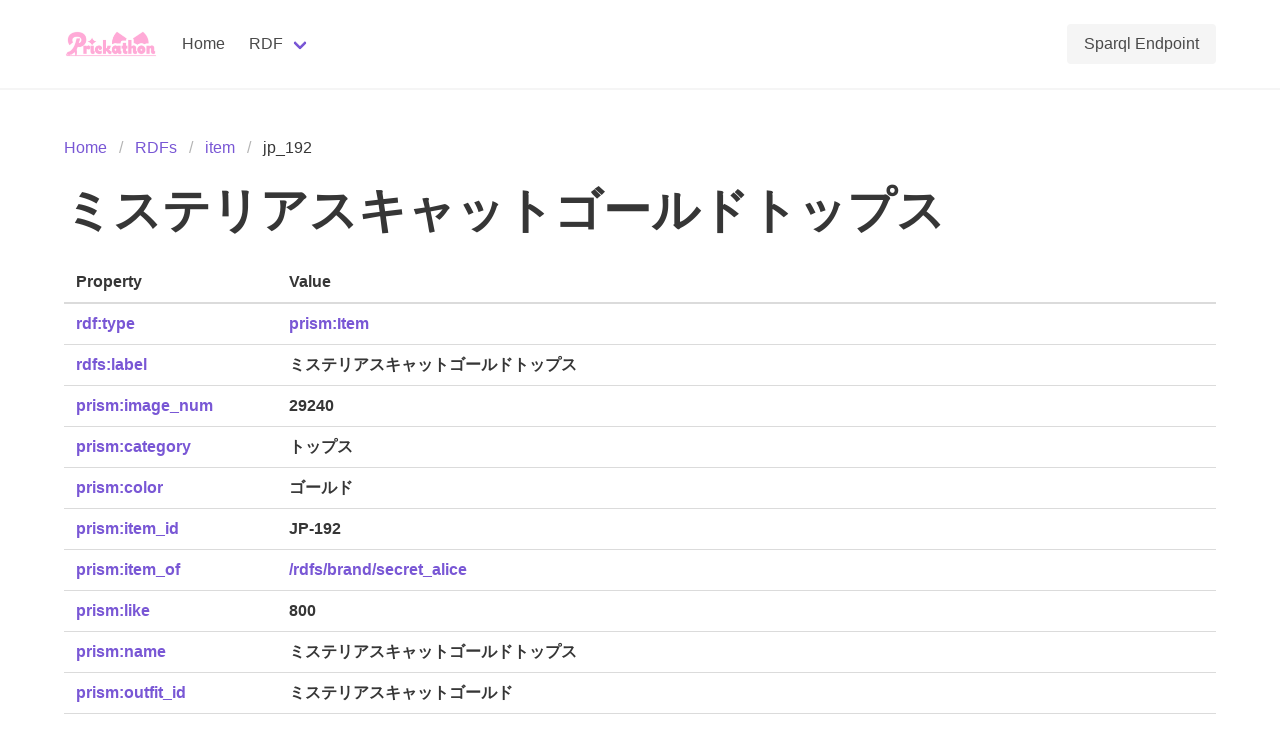

--- FILE ---
content_type: text/css; charset=utf-8
request_url: https://prismdb.takanakahiko.me/_nuxt/SparqlResponseTable.c8713587.css
body_size: -170
content:
a[data-v-948f3a12],span[data-v-948f3a12]{word-break:break-all}


--- FILE ---
content_type: application/javascript
request_url: https://prismdb.takanakahiko.me/_nuxt/entry.60c6af1d.js
body_size: 517429
content:
function sh(t,e){const n=Object.create(null),i=t.split(",");for(let s=0;s<i.length;s++)n[i[s]]=!0;return e?s=>!!n[s.toLowerCase()]:s=>!!n[s]}const Ee={},Yi=[],Kt=()=>{},Db=()=>!1,Lb=/^on[^a-z]/,Sr=t=>Lb.test(t),rh=t=>t.startsWith("onUpdate:"),$e=Object.assign,oh=(t,e)=>{const n=t.indexOf(e);n>-1&&t.splice(n,1)},Bb=Object.prototype.hasOwnProperty,de=(t,e)=>Bb.call(t,e),te=Array.isArray,Xi=t=>Cr(t)==="[object Map]",Dp=t=>Cr(t)==="[object Set]",Ib=t=>Cr(t)==="[object RegExp]",re=t=>typeof t=="function",De=t=>typeof t=="string",lh=t=>typeof t=="symbol",Ce=t=>t!==null&&typeof t=="object",ah=t=>Ce(t)&&re(t.then)&&re(t.catch),Lp=Object.prototype.toString,Cr=t=>Lp.call(t),Nb=t=>Cr(t).slice(8,-1),Bp=t=>Cr(t)==="[object Object]",ch=t=>De(t)&&t!=="NaN"&&t[0]!=="-"&&""+parseInt(t,10)===t,Vs=sh(",key,ref,ref_for,ref_key,onVnodeBeforeMount,onVnodeMounted,onVnodeBeforeUpdate,onVnodeUpdated,onVnodeBeforeUnmount,onVnodeUnmounted"),gl=t=>{const e=Object.create(null);return n=>e[n]||(e[n]=t(n))},Hb=/-(\w)/g,dn=gl(t=>t.replace(Hb,(e,n)=>n?n.toUpperCase():"")),Fb=/\B([A-Z])/g,bs=gl(t=>t.replace(Fb,"-$1").toLowerCase()),ml=gl(t=>t.charAt(0).toUpperCase()+t.slice(1)),Ul=gl(t=>t?`on${ml(t)}`:""),tr=(t,e)=>!Object.is(t,e),js=(t,e)=>{for(let n=0;n<t.length;n++)t[n](e)},Do=(t,e,n)=>{Object.defineProperty(t,e,{configurable:!0,enumerable:!1,value:n})},$b=t=>{const e=parseFloat(t);return isNaN(e)?t:e},Ip=t=>{const e=De(t)?Number(t):NaN;return isNaN(e)?t:e};let wf;const Da=()=>wf||(wf=typeof globalThis<"u"?globalThis:typeof self<"u"?self:typeof window<"u"?window:typeof global<"u"?global:{});function yl(t){if(te(t)){const e={};for(let n=0;n<t.length;n++){const i=t[n],s=De(i)?zb(i):yl(i);if(s)for(const r in s)e[r]=s[r]}return e}else{if(De(t))return t;if(Ce(t))return t}}const Wb=/;(?![^(]*\))/g,Vb=/:([^]+)/,jb=/\/\*[^]*?\*\//g;function zb(t){const e={};return t.replace(jb,"").split(Wb).forEach(n=>{if(n){const i=n.split(Vb);i.length>1&&(e[i[0].trim()]=i[1].trim())}}),e}function bl(t){let e="";if(De(t))e=t;else if(te(t))for(let n=0;n<t.length;n++){const i=bl(t[n]);i&&(e+=i+" ")}else if(Ce(t))for(const n in t)t[n]&&(e+=n+" ");return e.trim()}function Ub(t){if(!t)return null;let{class:e,style:n}=t;return e&&!De(e)&&(t.class=bl(e)),n&&(t.style=yl(n)),t}const Kb="itemscope,allowfullscreen,formnovalidate,ismap,nomodule,novalidate,readonly",qb=sh(Kb);function Np(t){return!!t||t===""}const CP=t=>De(t)?t:t==null?"":te(t)||Ce(t)&&(t.toString===Lp||!re(t.toString))?JSON.stringify(t,Hp,2):String(t),Hp=(t,e)=>e&&e.__v_isRef?Hp(t,e.value):Xi(e)?{[`Map(${e.size})`]:[...e.entries()].reduce((n,[i,s])=>(n[`${i} =>`]=s,n),{})}:Dp(e)?{[`Set(${e.size})`]:[...e.values()]}:Ce(e)&&!te(e)&&!Bp(e)?String(e):e;let Vt;class Gb{constructor(e=!1){this.detached=e,this._active=!0,this.effects=[],this.cleanups=[],this.parent=Vt,!e&&Vt&&(this.index=(Vt.scopes||(Vt.scopes=[])).push(this)-1)}get active(){return this._active}run(e){if(this._active){const n=Vt;try{return Vt=this,e()}finally{Vt=n}}}on(){Vt=this}off(){Vt=this.parent}stop(e){if(this._active){let n,i;for(n=0,i=this.effects.length;n<i;n++)this.effects[n].stop();for(n=0,i=this.cleanups.length;n<i;n++)this.cleanups[n]();if(this.scopes)for(n=0,i=this.scopes.length;n<i;n++)this.scopes[n].stop(!0);if(!this.detached&&this.parent&&!e){const s=this.parent.scopes.pop();s&&s!==this&&(this.parent.scopes[this.index]=s,s.index=this.index)}this.parent=void 0,this._active=!1}}}function Jb(t,e=Vt){e&&e.active&&e.effects.push(t)}function Yb(){return Vt}const hh=t=>{const e=new Set(t);return e.w=0,e.n=0,e},Fp=t=>(t.w&ni)>0,$p=t=>(t.n&ni)>0,Xb=({deps:t})=>{if(t.length)for(let e=0;e<t.length;e++)t[e].w|=ni},Qb=t=>{const{deps:e}=t;if(e.length){let n=0;for(let i=0;i<e.length;i++){const s=e[i];Fp(s)&&!$p(s)?s.delete(t):e[n++]=s,s.w&=~ni,s.n&=~ni}e.length=n}},Lo=new WeakMap;let Ls=0,ni=1;const La=30;let jt;const Mi=Symbol(""),Ba=Symbol("");class fh{constructor(e,n=null,i){this.fn=e,this.scheduler=n,this.active=!0,this.deps=[],this.parent=void 0,Jb(this,i)}run(){if(!this.active)return this.fn();let e=jt,n=Jn;for(;e;){if(e===this)return;e=e.parent}try{return this.parent=jt,jt=this,Jn=!0,ni=1<<++Ls,Ls<=La?Xb(this):vf(this),this.fn()}finally{Ls<=La&&Qb(this),ni=1<<--Ls,jt=this.parent,Jn=n,this.parent=void 0,this.deferStop&&this.stop()}}stop(){jt===this?this.deferStop=!0:this.active&&(vf(this),this.onStop&&this.onStop(),this.active=!1)}}function vf(t){const{deps:e}=t;if(e.length){for(let n=0;n<e.length;n++)e[n].delete(t);e.length=0}}let Jn=!0;const Wp=[];function ws(){Wp.push(Jn),Jn=!1}function vs(){const t=Wp.pop();Jn=t===void 0?!0:t}function xt(t,e,n){if(Jn&&jt){let i=Lo.get(t);i||Lo.set(t,i=new Map);let s=i.get(n);s||i.set(n,s=hh()),Vp(s)}}function Vp(t,e){let n=!1;Ls<=La?$p(t)||(t.n|=ni,n=!Fp(t)):n=!t.has(jt),n&&(t.add(jt),jt.deps.push(t))}function Cn(t,e,n,i,s,r){const o=Lo.get(t);if(!o)return;let l=[];if(e==="clear")l=[...o.values()];else if(n==="length"&&te(t)){const a=Number(i);o.forEach((c,h)=>{(h==="length"||h>=a)&&l.push(c)})}else switch(n!==void 0&&l.push(o.get(n)),e){case"add":te(t)?ch(n)&&l.push(o.get("length")):(l.push(o.get(Mi)),Xi(t)&&l.push(o.get(Ba)));break;case"delete":te(t)||(l.push(o.get(Mi)),Xi(t)&&l.push(o.get(Ba)));break;case"set":Xi(t)&&l.push(o.get(Mi));break}if(l.length===1)l[0]&&Ia(l[0]);else{const a=[];for(const c of l)c&&a.push(...c);Ia(hh(a))}}function Ia(t,e){const n=te(t)?t:[...t];for(const i of n)i.computed&&xf(i);for(const i of n)i.computed||xf(i)}function xf(t,e){(t!==jt||t.allowRecurse)&&(t.scheduler?t.scheduler():t.run())}function Zb(t,e){var n;return(n=Lo.get(t))==null?void 0:n.get(e)}const ew=sh("__proto__,__v_isRef,__isVue"),jp=new Set(Object.getOwnPropertyNames(Symbol).filter(t=>t!=="arguments"&&t!=="caller").map(t=>Symbol[t]).filter(lh)),tw=uh(),nw=uh(!1,!0),iw=uh(!0),kf=sw();function sw(){const t={};return["includes","indexOf","lastIndexOf"].forEach(e=>{t[e]=function(...n){const i=fe(this);for(let r=0,o=this.length;r<o;r++)xt(i,"get",r+"");const s=i[e](...n);return s===-1||s===!1?i[e](...n.map(fe)):s}}),["push","pop","shift","unshift","splice"].forEach(e=>{t[e]=function(...n){ws();const i=fe(this)[e].apply(this,n);return vs(),i}}),t}function rw(t){const e=fe(this);return xt(e,"has",t),e.hasOwnProperty(t)}function uh(t=!1,e=!1){return function(i,s,r){if(s==="__v_isReactive")return!t;if(s==="__v_isReadonly")return t;if(s==="__v_isShallow")return e;if(s==="__v_raw"&&r===(t?e?xw:Gp:e?qp:Kp).get(i))return i;const o=te(i);if(!t){if(o&&de(kf,s))return Reflect.get(kf,s,r);if(s==="hasOwnProperty")return rw}const l=Reflect.get(i,s,r);return(lh(s)?jp.has(s):ew(s))||(t||xt(i,"get",s),e)?l:Ue(l)?o&&ch(s)?l:l.value:Ce(l)?t?Jp(l):ii(l):l}}const ow=zp(),lw=zp(!0);function zp(t=!1){return function(n,i,s,r){let o=n[i];if(Ri(o)&&Ue(o)&&!Ue(s))return!1;if(!t&&(!Bo(s)&&!Ri(s)&&(o=fe(o),s=fe(s)),!te(n)&&Ue(o)&&!Ue(s)))return o.value=s,!0;const l=te(n)&&ch(i)?Number(i)<n.length:de(n,i),a=Reflect.set(n,i,s,r);return n===fe(r)&&(l?tr(s,o)&&Cn(n,"set",i,s):Cn(n,"add",i,s)),a}}function aw(t,e){const n=de(t,e);t[e];const i=Reflect.deleteProperty(t,e);return i&&n&&Cn(t,"delete",e,void 0),i}function cw(t,e){const n=Reflect.has(t,e);return(!lh(e)||!jp.has(e))&&xt(t,"has",e),n}function hw(t){return xt(t,"iterate",te(t)?"length":Mi),Reflect.ownKeys(t)}const Up={get:tw,set:ow,deleteProperty:aw,has:cw,ownKeys:hw},fw={get:iw,set(t,e){return!0},deleteProperty(t,e){return!0}},uw=$e({},Up,{get:nw,set:lw}),dh=t=>t,wl=t=>Reflect.getPrototypeOf(t);function Fr(t,e,n=!1,i=!1){t=t.__v_raw;const s=fe(t),r=fe(e);n||(e!==r&&xt(s,"get",e),xt(s,"get",r));const{has:o}=wl(s),l=i?dh:n?mh:nr;if(o.call(s,e))return l(t.get(e));if(o.call(s,r))return l(t.get(r));t!==s&&t.get(e)}function $r(t,e=!1){const n=this.__v_raw,i=fe(n),s=fe(t);return e||(t!==s&&xt(i,"has",t),xt(i,"has",s)),t===s?n.has(t):n.has(t)||n.has(s)}function Wr(t,e=!1){return t=t.__v_raw,!e&&xt(fe(t),"iterate",Mi),Reflect.get(t,"size",t)}function Sf(t){t=fe(t);const e=fe(this);return wl(e).has.call(e,t)||(e.add(t),Cn(e,"add",t,t)),this}function Cf(t,e){e=fe(e);const n=fe(this),{has:i,get:s}=wl(n);let r=i.call(n,t);r||(t=fe(t),r=i.call(n,t));const o=s.call(n,t);return n.set(t,e),r?tr(e,o)&&Cn(n,"set",t,e):Cn(n,"add",t,e),this}function Af(t){const e=fe(this),{has:n,get:i}=wl(e);let s=n.call(e,t);s||(t=fe(t),s=n.call(e,t)),i&&i.call(e,t);const r=e.delete(t);return s&&Cn(e,"delete",t,void 0),r}function Mf(){const t=fe(this),e=t.size!==0,n=t.clear();return e&&Cn(t,"clear",void 0,void 0),n}function Vr(t,e){return function(i,s){const r=this,o=r.__v_raw,l=fe(o),a=e?dh:t?mh:nr;return!t&&xt(l,"iterate",Mi),o.forEach((c,h)=>i.call(s,a(c),a(h),r))}}function jr(t,e,n){return function(...i){const s=this.__v_raw,r=fe(s),o=Xi(r),l=t==="entries"||t===Symbol.iterator&&o,a=t==="keys"&&o,c=s[t](...i),h=n?dh:e?mh:nr;return!e&&xt(r,"iterate",a?Ba:Mi),{next(){const{value:f,done:u}=c.next();return u?{value:f,done:u}:{value:l?[h(f[0]),h(f[1])]:h(f),done:u}},[Symbol.iterator](){return this}}}}function Ln(t){return function(...e){return t==="delete"?!1:this}}function dw(){const t={get(r){return Fr(this,r)},get size(){return Wr(this)},has:$r,add:Sf,set:Cf,delete:Af,clear:Mf,forEach:Vr(!1,!1)},e={get(r){return Fr(this,r,!1,!0)},get size(){return Wr(this)},has:$r,add:Sf,set:Cf,delete:Af,clear:Mf,forEach:Vr(!1,!0)},n={get(r){return Fr(this,r,!0)},get size(){return Wr(this,!0)},has(r){return $r.call(this,r,!0)},add:Ln("add"),set:Ln("set"),delete:Ln("delete"),clear:Ln("clear"),forEach:Vr(!0,!1)},i={get(r){return Fr(this,r,!0,!0)},get size(){return Wr(this,!0)},has(r){return $r.call(this,r,!0)},add:Ln("add"),set:Ln("set"),delete:Ln("delete"),clear:Ln("clear"),forEach:Vr(!0,!0)};return["keys","values","entries",Symbol.iterator].forEach(r=>{t[r]=jr(r,!1,!1),n[r]=jr(r,!0,!1),e[r]=jr(r,!1,!0),i[r]=jr(r,!0,!0)}),[t,n,e,i]}const[pw,gw,mw,yw]=dw();function ph(t,e){const n=e?t?yw:mw:t?gw:pw;return(i,s,r)=>s==="__v_isReactive"?!t:s==="__v_isReadonly"?t:s==="__v_raw"?i:Reflect.get(de(n,s)&&s in i?n:i,s,r)}const bw={get:ph(!1,!1)},ww={get:ph(!1,!0)},vw={get:ph(!0,!1)},Kp=new WeakMap,qp=new WeakMap,Gp=new WeakMap,xw=new WeakMap;function kw(t){switch(t){case"Object":case"Array":return 1;case"Map":case"Set":case"WeakMap":case"WeakSet":return 2;default:return 0}}function Sw(t){return t.__v_skip||!Object.isExtensible(t)?0:kw(Nb(t))}function ii(t){return Ri(t)?t:gh(t,!1,Up,bw,Kp)}function Ar(t){return gh(t,!1,uw,ww,qp)}function Jp(t){return gh(t,!0,fw,vw,Gp)}function gh(t,e,n,i,s){if(!Ce(t)||t.__v_raw&&!(e&&t.__v_isReactive))return t;const r=s.get(t);if(r)return r;const o=Sw(t);if(o===0)return t;const l=new Proxy(t,o===2?i:n);return s.set(t,l),l}function Qi(t){return Ri(t)?Qi(t.__v_raw):!!(t&&t.__v_isReactive)}function Ri(t){return!!(t&&t.__v_isReadonly)}function Bo(t){return!!(t&&t.__v_isShallow)}function Yp(t){return Qi(t)||Ri(t)}function fe(t){const e=t&&t.__v_raw;return e?fe(e):t}function Xp(t){return Do(t,"__v_skip",!0),t}const nr=t=>Ce(t)?ii(t):t,mh=t=>Ce(t)?Jp(t):t;function Qp(t){Jn&&jt&&(t=fe(t),Vp(t.dep||(t.dep=hh())))}function Zp(t,e){t=fe(t);const n=t.dep;n&&Ia(n)}function Ue(t){return!!(t&&t.__v_isRef===!0)}function Sn(t){return eg(t,!1)}function Yn(t){return eg(t,!0)}function eg(t,e){return Ue(t)?t:new Cw(t,e)}class Cw{constructor(e,n){this.__v_isShallow=n,this.dep=void 0,this.__v_isRef=!0,this._rawValue=n?e:fe(e),this._value=n?e:nr(e)}get value(){return Qp(this),this._value}set value(e){const n=this.__v_isShallow||Bo(e)||Ri(e);e=n?e:fe(e),tr(e,this._rawValue)&&(this._rawValue=e,this._value=n?e:nr(e),Zp(this))}}function Te(t){return Ue(t)?t.value:t}const Aw={get:(t,e,n)=>Te(Reflect.get(t,e,n)),set:(t,e,n,i)=>{const s=t[e];return Ue(s)&&!Ue(n)?(s.value=n,!0):Reflect.set(t,e,n,i)}};function tg(t){return Qi(t)?t:new Proxy(t,Aw)}class Mw{constructor(e,n,i){this._object=e,this._key=n,this._defaultValue=i,this.__v_isRef=!0}get value(){const e=this._object[this._key];return e===void 0?this._defaultValue:e}set value(e){this._object[this._key]=e}get dep(){return Zb(fe(this._object),this._key)}}class Tw{constructor(e){this._getter=e,this.__v_isRef=!0,this.__v_isReadonly=!0}get value(){return this._getter()}}function Ew(t,e,n){return Ue(t)?t:re(t)?new Tw(t):Ce(t)&&arguments.length>1?Ow(t,e,n):Sn(t)}function Ow(t,e,n){const i=t[e];return Ue(i)?i:new Mw(t,e,n)}class Rw{constructor(e,n,i,s){this._setter=n,this.dep=void 0,this.__v_isRef=!0,this.__v_isReadonly=!1,this._dirty=!0,this.effect=new fh(e,()=>{this._dirty||(this._dirty=!0,Zp(this))}),this.effect.computed=this,this.effect.active=this._cacheable=!s,this.__v_isReadonly=i}get value(){const e=fe(this);return Qp(e),(e._dirty||!e._cacheable)&&(e._dirty=!1,e._value=e.effect.run()),e._value}set value(e){this._setter(e)}}function Pw(t,e,n=!1){let i,s;const r=re(t);return r?(i=t,s=Kt):(i=t.get,s=t.set),new Rw(i,s,r||!s,n)}function Xn(t,e,n,i){let s;try{s=i?t(...i):t()}catch(r){xs(r,e,n)}return s}function It(t,e,n,i){if(re(t)){const r=Xn(t,e,n,i);return r&&ah(r)&&r.catch(o=>{xs(o,e,n)}),r}const s=[];for(let r=0;r<t.length;r++)s.push(It(t[r],e,n,i));return s}function xs(t,e,n,i=!0){const s=e?e.vnode:null;if(e){let r=e.parent;const o=e.proxy,l=n;for(;r;){const c=r.ec;if(c){for(let h=0;h<c.length;h++)if(c[h](t,o,l)===!1)return}r=r.parent}const a=e.appContext.config.errorHandler;if(a){Xn(a,null,10,[t,o,l]);return}}_w(t,n,s,i)}function _w(t,e,n,i=!0){console.error(t)}let ir=!1,Na=!1;const nt=[];let on=0;const Zi=[];let wn=null,bi=0;const ng=Promise.resolve();let yh=null;function Bi(t){const e=yh||ng;return t?e.then(this?t.bind(this):t):e}function Dw(t){let e=on+1,n=nt.length;for(;e<n;){const i=e+n>>>1;sr(nt[i])<t?e=i+1:n=i}return e}function vl(t){(!nt.length||!nt.includes(t,ir&&t.allowRecurse?on+1:on))&&(t.id==null?nt.push(t):nt.splice(Dw(t.id),0,t),ig())}function ig(){!ir&&!Na&&(Na=!0,yh=ng.then(rg))}function Lw(t){const e=nt.indexOf(t);e>on&&nt.splice(e,1)}function sg(t){te(t)?Zi.push(...t):(!wn||!wn.includes(t,t.allowRecurse?bi+1:bi))&&Zi.push(t),ig()}function Tf(t,e=ir?on+1:0){for(;e<nt.length;e++){const n=nt[e];n&&n.pre&&(nt.splice(e,1),e--,n())}}function Io(t){if(Zi.length){const e=[...new Set(Zi)];if(Zi.length=0,wn){wn.push(...e);return}for(wn=e,wn.sort((n,i)=>sr(n)-sr(i)),bi=0;bi<wn.length;bi++)wn[bi]();wn=null,bi=0}}const sr=t=>t.id==null?1/0:t.id,Bw=(t,e)=>{const n=sr(t)-sr(e);if(n===0){if(t.pre&&!e.pre)return-1;if(e.pre&&!t.pre)return 1}return n};function rg(t){Na=!1,ir=!0,nt.sort(Bw);const e=Kt;try{for(on=0;on<nt.length;on++){const n=nt[on];n&&n.active!==!1&&Xn(n,null,14)}}finally{on=0,nt.length=0,Io(),ir=!1,yh=null,(nt.length||Zi.length)&&rg()}}function Iw(t,e,...n){if(t.isUnmounted)return;const i=t.vnode.props||Ee;let s=n;const r=e.startsWith("update:"),o=r&&e.slice(7);if(o&&o in i){const h=`${o==="modelValue"?"model":o}Modifiers`,{number:f,trim:u}=i[h]||Ee;u&&(s=n.map(d=>De(d)?d.trim():d)),f&&(s=n.map($b))}let l,a=i[l=Ul(e)]||i[l=Ul(dn(e))];!a&&r&&(a=i[l=Ul(bs(e))]),a&&It(a,t,6,s);const c=i[l+"Once"];if(c){if(!t.emitted)t.emitted={};else if(t.emitted[l])return;t.emitted[l]=!0,It(c,t,6,s)}}function og(t,e,n=!1){const i=e.emitsCache,s=i.get(t);if(s!==void 0)return s;const r=t.emits;let o={},l=!1;if(!re(t)){const a=c=>{const h=og(c,e,!0);h&&(l=!0,$e(o,h))};!n&&e.mixins.length&&e.mixins.forEach(a),t.extends&&a(t.extends),t.mixins&&t.mixins.forEach(a)}return!r&&!l?(Ce(t)&&i.set(t,null),null):(te(r)?r.forEach(a=>o[a]=null):$e(o,r),Ce(t)&&i.set(t,o),o)}function xl(t,e){return!t||!Sr(e)?!1:(e=e.slice(2).replace(/Once$/,""),de(t,e[0].toLowerCase()+e.slice(1))||de(t,bs(e))||de(t,e))}let Xe=null,kl=null;function No(t){const e=Xe;return Xe=t,kl=t&&t.type.__scopeId||null,e}function AP(t){kl=t}function MP(){kl=null}function bh(t,e=Xe,n){if(!e||t._n)return t;const i=(...s)=>{i._d&&Wf(-1);const r=No(e);let o;try{o=t(...s)}finally{No(r),i._d&&Wf(1)}return o};return i._n=!0,i._c=!0,i._d=!0,i}function Kl(t){const{type:e,vnode:n,proxy:i,withProxy:s,props:r,propsOptions:[o],slots:l,attrs:a,emit:c,render:h,renderCache:f,data:u,setupState:d,ctx:p,inheritAttrs:y}=t;let b,g;const m=No(t);try{if(n.shapeFlag&4){const w=s||i;b=_t(h.call(w,w,f,r,d,u,p)),g=a}else{const w=e;b=_t(w.length>1?w(r,{attrs:a,slots:l,emit:c}):w(r,null)),g=e.props?a:Hw(a)}}catch(w){Ks.length=0,xs(w,t,1),b=Re(ut)}let S=b;if(g&&y!==!1){const w=Object.keys(g),{shapeFlag:k}=S;w.length&&k&7&&(o&&w.some(rh)&&(g=Fw(g,o)),S=An(S,g))}return n.dirs&&(S=An(S),S.dirs=S.dirs?S.dirs.concat(n.dirs):n.dirs),n.transition&&(S.transition=n.transition),b=S,No(m),b}function Nw(t){let e;for(let n=0;n<t.length;n++){const i=t[n];if(as(i)){if(i.type!==ut||i.children==="v-if"){if(e)return;e=i}}else return}return e}const Hw=t=>{let e;for(const n in t)(n==="class"||n==="style"||Sr(n))&&((e||(e={}))[n]=t[n]);return e},Fw=(t,e)=>{const n={};for(const i in t)(!rh(i)||!(i.slice(9)in e))&&(n[i]=t[i]);return n};function $w(t,e,n){const{props:i,children:s,component:r}=t,{props:o,children:l,patchFlag:a}=e,c=r.emitsOptions;if(e.dirs||e.transition)return!0;if(n&&a>=0){if(a&1024)return!0;if(a&16)return i?Ef(i,o,c):!!o;if(a&8){const h=e.dynamicProps;for(let f=0;f<h.length;f++){const u=h[f];if(o[u]!==i[u]&&!xl(c,u))return!0}}}else return(s||l)&&(!l||!l.$stable)?!0:i===o?!1:i?o?Ef(i,o,c):!0:!!o;return!1}function Ef(t,e,n){const i=Object.keys(e);if(i.length!==Object.keys(t).length)return!0;for(let s=0;s<i.length;s++){const r=i[s];if(e[r]!==t[r]&&!xl(n,r))return!0}return!1}function wh({vnode:t,parent:e},n){for(;e&&e.subTree===t;)(t=e.vnode).el=n,e=e.parent}const lg=t=>t.__isSuspense,Ww={name:"Suspense",__isSuspense:!0,process(t,e,n,i,s,r,o,l,a,c){t==null?Vw(e,n,i,s,r,o,l,a,c):jw(t,e,n,i,s,o,l,a,c)},hydrate:zw,create:xh,normalize:Uw},vh=Ww;function rr(t,e){const n=t.props&&t.props[e];re(n)&&n()}function Vw(t,e,n,i,s,r,o,l,a){const{p:c,o:{createElement:h}}=a,f=h("div"),u=t.suspense=xh(t,s,i,e,f,n,r,o,l,a);c(null,u.pendingBranch=t.ssContent,f,null,i,u,r,o),u.deps>0?(rr(t,"onPending"),rr(t,"onFallback"),c(null,t.ssFallback,e,n,i,null,r,o),es(u,t.ssFallback)):u.resolve(!1,!0)}function jw(t,e,n,i,s,r,o,l,{p:a,um:c,o:{createElement:h}}){const f=e.suspense=t.suspense;f.vnode=e,e.el=t.el;const u=e.ssContent,d=e.ssFallback,{activeBranch:p,pendingBranch:y,isInFallback:b,isHydrating:g}=f;if(y)f.pendingBranch=u,zt(u,y)?(a(y,u,f.hiddenContainer,null,s,f,r,o,l),f.deps<=0?f.resolve():b&&(a(p,d,n,i,s,null,r,o,l),es(f,d))):(f.pendingId++,g?(f.isHydrating=!1,f.activeBranch=y):c(y,s,f),f.deps=0,f.effects.length=0,f.hiddenContainer=h("div"),b?(a(null,u,f.hiddenContainer,null,s,f,r,o,l),f.deps<=0?f.resolve():(a(p,d,n,i,s,null,r,o,l),es(f,d))):p&&zt(u,p)?(a(p,u,n,i,s,f,r,o,l),f.resolve(!0)):(a(null,u,f.hiddenContainer,null,s,f,r,o,l),f.deps<=0&&f.resolve()));else if(p&&zt(u,p))a(p,u,n,i,s,f,r,o,l),es(f,u);else if(rr(e,"onPending"),f.pendingBranch=u,f.pendingId++,a(null,u,f.hiddenContainer,null,s,f,r,o,l),f.deps<=0)f.resolve();else{const{timeout:m,pendingId:S}=f;m>0?setTimeout(()=>{f.pendingId===S&&f.fallback(d)},m):m===0&&f.fallback(d)}}function xh(t,e,n,i,s,r,o,l,a,c,h=!1){const{p:f,m:u,um:d,n:p,o:{parentNode:y,remove:b}}=c;let g;const m=Kw(t);m&&e!=null&&e.pendingBranch&&(g=e.pendingId,e.deps++);const S=t.props?Ip(t.props.timeout):void 0,w={vnode:t,parent:e,parentComponent:n,isSVG:o,container:i,hiddenContainer:s,anchor:r,deps:0,pendingId:0,timeout:typeof S=="number"?S:-1,activeBranch:null,pendingBranch:null,isInFallback:!0,isHydrating:h,isUnmounted:!1,effects:[],resolve(k=!1,A=!1){const{vnode:T,activeBranch:M,pendingBranch:B,pendingId:L,effects:j,parentComponent:N,container:U}=w;if(w.isHydrating)w.isHydrating=!1;else if(!k){const ee=M&&B.transition&&B.transition.mode==="out-in";ee&&(M.transition.afterLeave=()=>{L===w.pendingId&&u(B,U,oe,0)});let{anchor:oe}=w;M&&(oe=p(M),d(M,N,w,!0)),ee||u(B,U,oe,0)}es(w,B),w.pendingBranch=null,w.isInFallback=!1;let F=w.parent,ae=!1;for(;F;){if(F.pendingBranch){F.effects.push(...j),ae=!0;break}F=F.parent}ae||sg(j),w.effects=[],m&&e&&e.pendingBranch&&g===e.pendingId&&(e.deps--,e.deps===0&&!A&&e.resolve()),rr(T,"onResolve")},fallback(k){if(!w.pendingBranch)return;const{vnode:A,activeBranch:T,parentComponent:M,container:B,isSVG:L}=w;rr(A,"onFallback");const j=p(T),N=()=>{w.isInFallback&&(f(null,k,B,j,M,null,L,l,a),es(w,k))},U=k.transition&&k.transition.mode==="out-in";U&&(T.transition.afterLeave=N),w.isInFallback=!0,d(T,M,null,!0),U||N()},move(k,A,T){w.activeBranch&&u(w.activeBranch,k,A,T),w.container=k},next(){return w.activeBranch&&p(w.activeBranch)},registerDep(k,A){const T=!!w.pendingBranch;T&&w.deps++;const M=k.vnode.el;k.asyncDep.catch(B=>{xs(B,k,0)}).then(B=>{if(k.isUnmounted||w.isUnmounted||w.pendingId!==k.suspenseId)return;k.asyncResolved=!0;const{vnode:L}=k;ja(k,B,!1),M&&(L.el=M);const j=!M&&k.subTree.el;A(k,L,y(M||k.subTree.el),M?null:p(k.subTree),w,o,a),j&&b(j),wh(k,L.el),T&&--w.deps===0&&w.resolve()})},unmount(k,A){w.isUnmounted=!0,w.activeBranch&&d(w.activeBranch,n,k,A),w.pendingBranch&&d(w.pendingBranch,n,k,A)}};return w}function zw(t,e,n,i,s,r,o,l,a){const c=e.suspense=xh(e,i,n,t.parentNode,document.createElement("div"),null,s,r,o,l,!0),h=a(t,c.pendingBranch=e.ssContent,n,c,r,o);return c.deps===0&&c.resolve(!1,!0),h}function Uw(t){const{shapeFlag:e,children:n}=t,i=e&32;t.ssContent=Of(i?n.default:n),t.ssFallback=i?Of(n.fallback):Re(ut)}function Of(t){let e;if(re(t)){const n=ls&&t._c;n&&(t._d=!1,ln()),t=t(),n&&(t._d=!0,e=Lt,Rg())}return te(t)&&(t=Nw(t)),t=_t(t),e&&!t.dynamicChildren&&(t.dynamicChildren=e.filter(n=>n!==t)),t}function ag(t,e){e&&e.pendingBranch?te(t)?e.effects.push(...t):e.effects.push(t):sg(t)}function es(t,e){t.activeBranch=e;const{vnode:n,parentComponent:i}=t,s=n.el=e.el;i&&i.subTree===n&&(i.vnode.el=s,wh(i,s))}function Kw(t){var e;return((e=t.props)==null?void 0:e.suspensible)!=null&&t.props.suspensible!==!1}function TP(t,e){return kh(t,null,e)}const zr={};function At(t,e,n){return kh(t,e,n)}function kh(t,e,{immediate:n,deep:i,flush:s,onTrack:r,onTrigger:o}=Ee){var l;const a=Yb()===((l=Fe)==null?void 0:l.scope)?Fe:null;let c,h=!1,f=!1;if(Ue(t)?(c=()=>t.value,h=Bo(t)):Qi(t)?(c=()=>t,i=!0):te(t)?(f=!0,h=t.some(w=>Qi(w)||Bo(w)),c=()=>t.map(w=>{if(Ue(w))return w.value;if(Qi(w))return Ui(w);if(re(w))return Xn(w,a,2)})):re(t)?e?c=()=>Xn(t,a,2):c=()=>{if(!(a&&a.isUnmounted))return u&&u(),It(t,a,3,[d])}:c=Kt,e&&i){const w=c;c=()=>Ui(w())}let u,d=w=>{u=m.onStop=()=>{Xn(w,a,4)}},p;if(cs)if(d=Kt,e?n&&It(e,a,3,[c(),f?[]:void 0,d]):c(),s==="sync"){const w=Iv();p=w.__watcherHandles||(w.__watcherHandles=[])}else return Kt;let y=f?new Array(t.length).fill(zr):zr;const b=()=>{if(m.active)if(e){const w=m.run();(i||h||(f?w.some((k,A)=>tr(k,y[A])):tr(w,y)))&&(u&&u(),It(e,a,3,[w,y===zr?void 0:f&&y[0]===zr?[]:y,d]),y=w)}else m.run()};b.allowRecurse=!!e;let g;s==="sync"?g=b:s==="post"?g=()=>Ke(b,a&&a.suspense):(b.pre=!0,a&&(b.id=a.uid),g=()=>vl(b));const m=new fh(c,g);e?n?b():y=m.run():s==="post"?Ke(m.run.bind(m),a&&a.suspense):m.run();const S=()=>{m.stop(),a&&a.scope&&oh(a.scope.effects,m)};return p&&p.push(S),S}function qw(t,e,n){const i=this.proxy,s=De(t)?t.includes(".")?cg(i,t):()=>i[t]:t.bind(i,i);let r;re(e)?r=e:(r=e.handler,n=e);const o=Fe;si(this);const l=kh(s,r.bind(i),n);return o?si(o):Qn(),l}function cg(t,e){const n=e.split(".");return()=>{let i=t;for(let s=0;s<n.length&&i;s++)i=i[n[s]];return i}}function Ui(t,e){if(!Ce(t)||t.__v_skip||(e=e||new Set,e.has(t)))return t;if(e.add(t),Ue(t))Ui(t.value,e);else if(te(t))for(let n=0;n<t.length;n++)Ui(t[n],e);else if(Dp(t)||Xi(t))t.forEach(n=>{Ui(n,e)});else if(Bp(t))for(const n in t)Ui(t[n],e);return t}function sn(t,e,n,i){const s=t.dirs,r=e&&e.dirs;for(let o=0;o<s.length;o++){const l=s[o];r&&(l.oldValue=r[o].value);let a=l.dir[i];a&&(ws(),It(a,n,8,[t.el,l,t,e]),vs())}}function Gw(){const t={isMounted:!1,isLeaving:!1,isUnmounting:!1,leavingVNodes:new Map};return Cl(()=>{t.isMounted=!0}),Al(()=>{t.isUnmounting=!0}),t}const Pt=[Function,Array],hg={mode:String,appear:Boolean,persisted:Boolean,onBeforeEnter:Pt,onEnter:Pt,onAfterEnter:Pt,onEnterCancelled:Pt,onBeforeLeave:Pt,onLeave:Pt,onAfterLeave:Pt,onLeaveCancelled:Pt,onBeforeAppear:Pt,onAppear:Pt,onAfterAppear:Pt,onAppearCancelled:Pt},Jw={name:"BaseTransition",props:hg,setup(t,{slots:e}){const n=Tl(),i=Gw();let s;return()=>{const r=e.default&&ug(e.default(),!0);if(!r||!r.length)return;let o=r[0];if(r.length>1){for(const y of r)if(y.type!==ut){o=y;break}}const l=fe(t),{mode:a}=l;if(i.isLeaving)return ql(o);const c=Rf(o);if(!c)return ql(o);const h=Ha(c,l,i,n);Ho(c,h);const f=n.subTree,u=f&&Rf(f);let d=!1;const{getTransitionKey:p}=c.type;if(p){const y=p();s===void 0?s=y:y!==s&&(s=y,d=!0)}if(u&&u.type!==ut&&(!zt(c,u)||d)){const y=Ha(u,l,i,n);if(Ho(u,y),a==="out-in")return i.isLeaving=!0,y.afterLeave=()=>{i.isLeaving=!1,n.update.active!==!1&&n.update()},ql(o);a==="in-out"&&c.type!==ut&&(y.delayLeave=(b,g,m)=>{const S=fg(i,u);S[String(u.key)]=u,b._leaveCb=()=>{g(),b._leaveCb=void 0,delete h.delayedLeave},h.delayedLeave=m})}return o}}},Yw=Jw;function fg(t,e){const{leavingVNodes:n}=t;let i=n.get(e.type);return i||(i=Object.create(null),n.set(e.type,i)),i}function Ha(t,e,n,i){const{appear:s,mode:r,persisted:o=!1,onBeforeEnter:l,onEnter:a,onAfterEnter:c,onEnterCancelled:h,onBeforeLeave:f,onLeave:u,onAfterLeave:d,onLeaveCancelled:p,onBeforeAppear:y,onAppear:b,onAfterAppear:g,onAppearCancelled:m}=e,S=String(t.key),w=fg(n,t),k=(M,B)=>{M&&It(M,i,9,B)},A=(M,B)=>{const L=B[1];k(M,B),te(M)?M.every(j=>j.length<=1)&&L():M.length<=1&&L()},T={mode:r,persisted:o,beforeEnter(M){let B=l;if(!n.isMounted)if(s)B=y||l;else return;M._leaveCb&&M._leaveCb(!0);const L=w[S];L&&zt(t,L)&&L.el._leaveCb&&L.el._leaveCb(),k(B,[M])},enter(M){let B=a,L=c,j=h;if(!n.isMounted)if(s)B=b||a,L=g||c,j=m||h;else return;let N=!1;const U=M._enterCb=F=>{N||(N=!0,F?k(j,[M]):k(L,[M]),T.delayedLeave&&T.delayedLeave(),M._enterCb=void 0)};B?A(B,[M,U]):U()},leave(M,B){const L=String(t.key);if(M._enterCb&&M._enterCb(!0),n.isUnmounting)return B();k(f,[M]);let j=!1;const N=M._leaveCb=U=>{j||(j=!0,B(),U?k(p,[M]):k(d,[M]),M._leaveCb=void 0,w[L]===t&&delete w[L])};w[L]=t,u?A(u,[M,N]):N()},clone(M){return Ha(M,e,n,i)}};return T}function ql(t){if(Mr(t))return t=An(t),t.children=null,t}function Rf(t){return Mr(t)?t.children?t.children[0]:void 0:t}function Ho(t,e){t.shapeFlag&6&&t.component?Ho(t.component.subTree,e):t.shapeFlag&128?(t.ssContent.transition=e.clone(t.ssContent),t.ssFallback.transition=e.clone(t.ssFallback)):t.transition=e}function ug(t,e=!1,n){let i=[],s=0;for(let r=0;r<t.length;r++){let o=t[r];const l=n==null?o.key:String(n)+String(o.key!=null?o.key:r);o.type===yt?(o.patchFlag&128&&s++,i=i.concat(ug(o.children,e,l))):(e||o.type!==ut)&&i.push(l!=null?An(o,{key:l}):o)}if(s>1)for(let r=0;r<i.length;r++)i[r].patchFlag=-2;return i}function Rn(t,e){return re(t)?(()=>$e({name:t.name},e,{setup:t}))():t}const Ti=t=>!!t.type.__asyncLoader;function Pf(t){re(t)&&(t={loader:t});const{loader:e,loadingComponent:n,errorComponent:i,delay:s=200,timeout:r,suspensible:o=!0,onError:l}=t;let a=null,c,h=0;const f=()=>(h++,a=null,u()),u=()=>{let d;return a||(d=a=e().catch(p=>{if(p=p instanceof Error?p:new Error(String(p)),l)return new Promise((y,b)=>{l(p,()=>y(f()),()=>b(p),h+1)});throw p}).then(p=>d!==a&&a?a:(p&&(p.__esModule||p[Symbol.toStringTag]==="Module")&&(p=p.default),c=p,p)))};return Rn({name:"AsyncComponentWrapper",__asyncLoader:u,get __asyncResolved(){return c},setup(){const d=Fe;if(c)return()=>Gl(c,d);const p=m=>{a=null,xs(m,d,13,!i)};if(o&&d.suspense||cs)return u().then(m=>()=>Gl(m,d)).catch(m=>(p(m),()=>i?Re(i,{error:m}):null));const y=Sn(!1),b=Sn(),g=Sn(!!s);return s&&setTimeout(()=>{g.value=!1},s),r!=null&&setTimeout(()=>{if(!y.value&&!b.value){const m=new Error(`Async component timed out after ${r}ms.`);p(m),b.value=m}},r),u().then(()=>{y.value=!0,d.parent&&Mr(d.parent.vnode)&&vl(d.parent.update)}).catch(m=>{p(m),b.value=m}),()=>{if(y.value&&c)return Gl(c,d);if(b.value&&i)return Re(i,{error:b.value});if(n&&!g.value)return Re(n)}}})}function Gl(t,e){const{ref:n,props:i,children:s,ce:r}=e.vnode,o=Re(t,i,s);return o.ref=n,o.ce=r,delete e.vnode.ce,o}const Mr=t=>t.type.__isKeepAlive,Xw={name:"KeepAlive",__isKeepAlive:!0,props:{include:[String,RegExp,Array],exclude:[String,RegExp,Array],max:[String,Number]},setup(t,{slots:e}){const n=Tl(),i=n.ctx;if(!i.renderer)return()=>{const m=e.default&&e.default();return m&&m.length===1?m[0]:m};const s=new Map,r=new Set;let o=null;const l=n.suspense,{renderer:{p:a,m:c,um:h,o:{createElement:f}}}=i,u=f("div");i.activate=(m,S,w,k,A)=>{const T=m.component;c(m,S,w,0,l),a(T.vnode,m,S,w,T,l,k,m.slotScopeIds,A),Ke(()=>{T.isDeactivated=!1,T.a&&js(T.a);const M=m.props&&m.props.onVnodeMounted;M&&mt(M,T.parent,m)},l)},i.deactivate=m=>{const S=m.component;c(m,u,null,1,l),Ke(()=>{S.da&&js(S.da);const w=m.props&&m.props.onVnodeUnmounted;w&&mt(w,S.parent,m),S.isDeactivated=!0},l)};function d(m){Jl(m),h(m,n,l,!0)}function p(m){s.forEach((S,w)=>{const k=za(S.type);k&&(!m||!m(k))&&y(w)})}function y(m){const S=s.get(m);!o||!zt(S,o)?d(S):o&&Jl(o),s.delete(m),r.delete(m)}At(()=>[t.include,t.exclude],([m,S])=>{m&&p(w=>Bs(m,w)),S&&p(w=>!Bs(S,w))},{flush:"post",deep:!0});let b=null;const g=()=>{b!=null&&s.set(b,Yl(n.subTree))};return Cl(g),pg(g),Al(()=>{s.forEach(m=>{const{subTree:S,suspense:w}=n,k=Yl(S);if(m.type===k.type&&m.key===k.key){Jl(k);const A=k.component.da;A&&Ke(A,w);return}d(m)})}),()=>{if(b=null,!e.default)return null;const m=e.default(),S=m[0];if(m.length>1)return o=null,m;if(!as(S)||!(S.shapeFlag&4)&&!(S.shapeFlag&128))return o=null,S;let w=Yl(S);const k=w.type,A=za(Ti(w)?w.type.__asyncResolved||{}:k),{include:T,exclude:M,max:B}=t;if(T&&(!A||!Bs(T,A))||M&&A&&Bs(M,A))return o=w,S;const L=w.key==null?k:w.key,j=s.get(L);return w.el&&(w=An(w),S.shapeFlag&128&&(S.ssContent=w)),b=L,j?(w.el=j.el,w.component=j.component,w.transition&&Ho(w,w.transition),w.shapeFlag|=512,r.delete(L),r.add(L)):(r.add(L),B&&r.size>parseInt(B,10)&&y(r.values().next().value)),w.shapeFlag|=256,o=w,lg(S.type)?S:w}}},Qw=Xw;function Bs(t,e){return te(t)?t.some(n=>Bs(n,e)):De(t)?t.split(",").includes(e):Ib(t)?t.test(e):!1}function Zw(t,e){dg(t,"a",e)}function ev(t,e){dg(t,"da",e)}function dg(t,e,n=Fe){const i=t.__wdc||(t.__wdc=()=>{let s=n;for(;s;){if(s.isDeactivated)return;s=s.parent}return t()});if(Sl(e,i,n),n){let s=n.parent;for(;s&&s.parent;)Mr(s.parent.vnode)&&tv(i,e,n,s),s=s.parent}}function tv(t,e,n,i){const s=Sl(e,t,i,!0);gg(()=>{oh(i[e],s)},n)}function Jl(t){t.shapeFlag&=-257,t.shapeFlag&=-513}function Yl(t){return t.shapeFlag&128?t.ssContent:t}function Sl(t,e,n=Fe,i=!1){if(n){const s=n[t]||(n[t]=[]),r=e.__weh||(e.__weh=(...o)=>{if(n.isUnmounted)return;ws(),si(n);const l=It(e,n,t,o);return Qn(),vs(),l});return i?s.unshift(r):s.push(r),r}}const Pn=t=>(e,n=Fe)=>(!cs||t==="sp")&&Sl(t,(...i)=>e(...i),n),nv=Pn("bm"),Cl=Pn("m"),iv=Pn("bu"),pg=Pn("u"),Al=Pn("bum"),gg=Pn("um"),sv=Pn("sp"),rv=Pn("rtg"),ov=Pn("rtc");function mg(t,e=Fe){Sl("ec",t,e)}const Sh="components";function EP(t,e){return bg(Sh,t,!0,e)||t}const yg=Symbol.for("v-ndc");function lv(t){return De(t)?bg(Sh,t,!1)||t:t||yg}function bg(t,e,n=!0,i=!1){const s=Xe||Fe;if(s){const r=s.type;if(t===Sh){const l=za(r,!1);if(l&&(l===e||l===dn(e)||l===ml(dn(e))))return r}const o=_f(s[t]||r[t],e)||_f(s.appContext[t],e);return!o&&i?r:o}}function _f(t,e){return t&&(t[e]||t[dn(e)]||t[ml(dn(e))])}function OP(t,e,n,i){let s;const r=n&&n[i];if(te(t)||De(t)){s=new Array(t.length);for(let o=0,l=t.length;o<l;o++)s[o]=e(t[o],o,void 0,r&&r[o])}else if(typeof t=="number"){s=new Array(t);for(let o=0;o<t;o++)s[o]=e(o+1,o,void 0,r&&r[o])}else if(Ce(t))if(t[Symbol.iterator])s=Array.from(t,(o,l)=>e(o,l,void 0,r&&r[l]));else{const o=Object.keys(t);s=new Array(o.length);for(let l=0,a=o.length;l<a;l++){const c=o[l];s[l]=e(t[c],c,l,r&&r[l])}}else s=[];return n&&(n[i]=s),s}function RP(t,e,n={},i,s){if(Xe.isCE||Xe.parent&&Ti(Xe.parent)&&Xe.parent.isCE)return e!=="default"&&(n.name=e),Re("slot",n,i&&i());let r=t[e];r&&r._c&&(r._d=!1),ln();const o=r&&wg(r(n)),l=xn(yt,{key:n.key||o&&o.key||`_${e}`},o||(i?i():[]),o&&t._===1?64:-2);return!s&&l.scopeId&&(l.slotScopeIds=[l.scopeId+"-s"]),r&&r._c&&(r._d=!0),l}function wg(t){return t.some(e=>as(e)?!(e.type===ut||e.type===yt&&!wg(e.children)):!0)?t:null}const Fa=t=>t?Ng(t)?Eh(t)||t.proxy:Fa(t.parent):null,zs=$e(Object.create(null),{$:t=>t,$el:t=>t.vnode.el,$data:t=>t.data,$props:t=>t.props,$attrs:t=>t.attrs,$slots:t=>t.slots,$refs:t=>t.refs,$parent:t=>Fa(t.parent),$root:t=>Fa(t.root),$emit:t=>t.emit,$options:t=>Ch(t),$forceUpdate:t=>t.f||(t.f=()=>vl(t.update)),$nextTick:t=>t.n||(t.n=Bi.bind(t.proxy)),$watch:t=>qw.bind(t)}),Xl=(t,e)=>t!==Ee&&!t.__isScriptSetup&&de(t,e),av={get({_:t},e){const{ctx:n,setupState:i,data:s,props:r,accessCache:o,type:l,appContext:a}=t;let c;if(e[0]!=="$"){const d=o[e];if(d!==void 0)switch(d){case 1:return i[e];case 2:return s[e];case 4:return n[e];case 3:return r[e]}else{if(Xl(i,e))return o[e]=1,i[e];if(s!==Ee&&de(s,e))return o[e]=2,s[e];if((c=t.propsOptions[0])&&de(c,e))return o[e]=3,r[e];if(n!==Ee&&de(n,e))return o[e]=4,n[e];$a&&(o[e]=0)}}const h=zs[e];let f,u;if(h)return e==="$attrs"&&xt(t,"get",e),h(t);if((f=l.__cssModules)&&(f=f[e]))return f;if(n!==Ee&&de(n,e))return o[e]=4,n[e];if(u=a.config.globalProperties,de(u,e))return u[e]},set({_:t},e,n){const{data:i,setupState:s,ctx:r}=t;return Xl(s,e)?(s[e]=n,!0):i!==Ee&&de(i,e)?(i[e]=n,!0):de(t.props,e)||e[0]==="$"&&e.slice(1)in t?!1:(r[e]=n,!0)},has({_:{data:t,setupState:e,accessCache:n,ctx:i,appContext:s,propsOptions:r}},o){let l;return!!n[o]||t!==Ee&&de(t,o)||Xl(e,o)||(l=r[0])&&de(l,o)||de(i,o)||de(zs,o)||de(s.config.globalProperties,o)},defineProperty(t,e,n){return n.get!=null?t._.accessCache[e]=0:de(n,"value")&&this.set(t,e,n.value,null),Reflect.defineProperty(t,e,n)}};function Df(t){return te(t)?t.reduce((e,n)=>(e[n]=null,e),{}):t}function PP(t){const e=Tl();let n=t();return Qn(),ah(n)&&(n=n.catch(i=>{throw si(e),i})),[n,()=>si(e)]}let $a=!0;function cv(t){const e=Ch(t),n=t.proxy,i=t.ctx;$a=!1,e.beforeCreate&&Lf(e.beforeCreate,t,"bc");const{data:s,computed:r,methods:o,watch:l,provide:a,inject:c,created:h,beforeMount:f,mounted:u,beforeUpdate:d,updated:p,activated:y,deactivated:b,beforeDestroy:g,beforeUnmount:m,destroyed:S,unmounted:w,render:k,renderTracked:A,renderTriggered:T,errorCaptured:M,serverPrefetch:B,expose:L,inheritAttrs:j,components:N,directives:U,filters:F}=e;if(c&&hv(c,i,null),o)for(const oe in o){const ie=o[oe];re(ie)&&(i[oe]=ie.bind(n))}if(s){const oe=s.call(n,n);Ce(oe)&&(t.data=ii(oe))}if($a=!0,r)for(const oe in r){const ie=r[oe],pe=re(ie)?ie.bind(n,n):re(ie.get)?ie.get.bind(n,n):Kt,we=!re(ie)&&re(ie.set)?ie.set.bind(n):Kt,ze=Et({get:pe,set:we});Object.defineProperty(i,oe,{enumerable:!0,configurable:!0,get:()=>ze.value,set:Be=>ze.value=Be})}if(l)for(const oe in l)vg(l[oe],i,n,oe);if(a){const oe=re(a)?a.call(n):a;Reflect.ownKeys(oe).forEach(ie=>{Ei(ie,oe[ie])})}h&&Lf(h,t,"c");function ee(oe,ie){te(ie)?ie.forEach(pe=>oe(pe.bind(n))):ie&&oe(ie.bind(n))}if(ee(nv,f),ee(Cl,u),ee(iv,d),ee(pg,p),ee(Zw,y),ee(ev,b),ee(mg,M),ee(ov,A),ee(rv,T),ee(Al,m),ee(gg,w),ee(sv,B),te(L))if(L.length){const oe=t.exposed||(t.exposed={});L.forEach(ie=>{Object.defineProperty(oe,ie,{get:()=>n[ie],set:pe=>n[ie]=pe})})}else t.exposed||(t.exposed={});k&&t.render===Kt&&(t.render=k),j!=null&&(t.inheritAttrs=j),N&&(t.components=N),U&&(t.directives=U)}function hv(t,e,n=Kt){te(t)&&(t=Wa(t));for(const i in t){const s=t[i];let r;Ce(s)?"default"in s?r=rt(s.from||i,s.default,!0):r=rt(s.from||i):r=rt(s),Ue(r)?Object.defineProperty(e,i,{enumerable:!0,configurable:!0,get:()=>r.value,set:o=>r.value=o}):e[i]=r}}function Lf(t,e,n){It(te(t)?t.map(i=>i.bind(e.proxy)):t.bind(e.proxy),e,n)}function vg(t,e,n,i){const s=i.includes(".")?cg(n,i):()=>n[i];if(De(t)){const r=e[t];re(r)&&At(s,r)}else if(re(t))At(s,t.bind(n));else if(Ce(t))if(te(t))t.forEach(r=>vg(r,e,n,i));else{const r=re(t.handler)?t.handler.bind(n):e[t.handler];re(r)&&At(s,r,t)}}function Ch(t){const e=t.type,{mixins:n,extends:i}=e,{mixins:s,optionsCache:r,config:{optionMergeStrategies:o}}=t.appContext,l=r.get(e);let a;return l?a=l:!s.length&&!n&&!i?a=e:(a={},s.length&&s.forEach(c=>Fo(a,c,o,!0)),Fo(a,e,o)),Ce(e)&&r.set(e,a),a}function Fo(t,e,n,i=!1){const{mixins:s,extends:r}=e;r&&Fo(t,r,n,!0),s&&s.forEach(o=>Fo(t,o,n,!0));for(const o in e)if(!(i&&o==="expose")){const l=fv[o]||n&&n[o];t[o]=l?l(t[o],e[o]):e[o]}return t}const fv={data:Bf,props:If,emits:If,methods:Is,computed:Is,beforeCreate:at,created:at,beforeMount:at,mounted:at,beforeUpdate:at,updated:at,beforeDestroy:at,beforeUnmount:at,destroyed:at,unmounted:at,activated:at,deactivated:at,errorCaptured:at,serverPrefetch:at,components:Is,directives:Is,watch:dv,provide:Bf,inject:uv};function Bf(t,e){return e?t?function(){return $e(re(t)?t.call(this,this):t,re(e)?e.call(this,this):e)}:e:t}function uv(t,e){return Is(Wa(t),Wa(e))}function Wa(t){if(te(t)){const e={};for(let n=0;n<t.length;n++)e[t[n]]=t[n];return e}return t}function at(t,e){return t?[...new Set([].concat(t,e))]:e}function Is(t,e){return t?$e(Object.create(null),t,e):e}function If(t,e){return t?te(t)&&te(e)?[...new Set([...t,...e])]:$e(Object.create(null),Df(t),Df(e??{})):e}function dv(t,e){if(!t)return e;if(!e)return t;const n=$e(Object.create(null),t);for(const i in e)n[i]=at(t[i],e[i]);return n}function xg(){return{app:null,config:{isNativeTag:Db,performance:!1,globalProperties:{},optionMergeStrategies:{},errorHandler:void 0,warnHandler:void 0,compilerOptions:{}},mixins:[],components:{},directives:{},provides:Object.create(null),optionsCache:new WeakMap,propsCache:new WeakMap,emitsCache:new WeakMap}}let pv=0;function gv(t,e){return function(i,s=null){re(i)||(i=$e({},i)),s!=null&&!Ce(s)&&(s=null);const r=xg(),o=new Set;let l=!1;const a=r.app={_uid:pv++,_component:i,_props:s,_container:null,_context:r,_instance:null,version:Fg,get config(){return r.config},set config(c){},use(c,...h){return o.has(c)||(c&&re(c.install)?(o.add(c),c.install(a,...h)):re(c)&&(o.add(c),c(a,...h))),a},mixin(c){return r.mixins.includes(c)||r.mixins.push(c),a},component(c,h){return h?(r.components[c]=h,a):r.components[c]},directive(c,h){return h?(r.directives[c]=h,a):r.directives[c]},mount(c,h,f){if(!l){const u=Re(i,s);return u.appContext=r,h&&e?e(u,c):t(u,c,f),l=!0,a._container=c,c.__vue_app__=a,Eh(u.component)||u.component.proxy}},unmount(){l&&(t(null,a._container),delete a._container.__vue_app__)},provide(c,h){return r.provides[c]=h,a},runWithContext(c){or=a;try{return c()}finally{or=null}}};return a}}let or=null;function Ei(t,e){if(Fe){let n=Fe.provides;const i=Fe.parent&&Fe.parent.provides;i===n&&(n=Fe.provides=Object.create(i)),n[t]=e}}function rt(t,e,n=!1){const i=Fe||Xe;if(i||or){const s=i?i.parent==null?i.vnode.appContext&&i.vnode.appContext.provides:i.parent.provides:or._context.provides;if(s&&t in s)return s[t];if(arguments.length>1)return n&&re(e)?e.call(i&&i.proxy):e}}function kg(){return!!(Fe||Xe||or)}function mv(t,e,n,i=!1){const s={},r={};Do(r,Ml,1),t.propsDefaults=Object.create(null),Sg(t,e,s,r);for(const o in t.propsOptions[0])o in s||(s[o]=void 0);n?t.props=i?s:Ar(s):t.type.props?t.props=s:t.props=r,t.attrs=r}function yv(t,e,n,i){const{props:s,attrs:r,vnode:{patchFlag:o}}=t,l=fe(s),[a]=t.propsOptions;let c=!1;if((i||o>0)&&!(o&16)){if(o&8){const h=t.vnode.dynamicProps;for(let f=0;f<h.length;f++){let u=h[f];if(xl(t.emitsOptions,u))continue;const d=e[u];if(a)if(de(r,u))d!==r[u]&&(r[u]=d,c=!0);else{const p=dn(u);s[p]=Va(a,l,p,d,t,!1)}else d!==r[u]&&(r[u]=d,c=!0)}}}else{Sg(t,e,s,r)&&(c=!0);let h;for(const f in l)(!e||!de(e,f)&&((h=bs(f))===f||!de(e,h)))&&(a?n&&(n[f]!==void 0||n[h]!==void 0)&&(s[f]=Va(a,l,f,void 0,t,!0)):delete s[f]);if(r!==l)for(const f in r)(!e||!de(e,f))&&(delete r[f],c=!0)}c&&Cn(t,"set","$attrs")}function Sg(t,e,n,i){const[s,r]=t.propsOptions;let o=!1,l;if(e)for(let a in e){if(Vs(a))continue;const c=e[a];let h;s&&de(s,h=dn(a))?!r||!r.includes(h)?n[h]=c:(l||(l={}))[h]=c:xl(t.emitsOptions,a)||(!(a in i)||c!==i[a])&&(i[a]=c,o=!0)}if(r){const a=fe(n),c=l||Ee;for(let h=0;h<r.length;h++){const f=r[h];n[f]=Va(s,a,f,c[f],t,!de(c,f))}}return o}function Va(t,e,n,i,s,r){const o=t[n];if(o!=null){const l=de(o,"default");if(l&&i===void 0){const a=o.default;if(o.type!==Function&&!o.skipFactory&&re(a)){const{propsDefaults:c}=s;n in c?i=c[n]:(si(s),i=c[n]=a.call(null,e),Qn())}else i=a}o[0]&&(r&&!l?i=!1:o[1]&&(i===""||i===bs(n))&&(i=!0))}return i}function Cg(t,e,n=!1){const i=e.propsCache,s=i.get(t);if(s)return s;const r=t.props,o={},l=[];let a=!1;if(!re(t)){const h=f=>{a=!0;const[u,d]=Cg(f,e,!0);$e(o,u),d&&l.push(...d)};!n&&e.mixins.length&&e.mixins.forEach(h),t.extends&&h(t.extends),t.mixins&&t.mixins.forEach(h)}if(!r&&!a)return Ce(t)&&i.set(t,Yi),Yi;if(te(r))for(let h=0;h<r.length;h++){const f=dn(r[h]);Nf(f)&&(o[f]=Ee)}else if(r)for(const h in r){const f=dn(h);if(Nf(f)){const u=r[h],d=o[f]=te(u)||re(u)?{type:u}:$e({},u);if(d){const p=$f(Boolean,d.type),y=$f(String,d.type);d[0]=p>-1,d[1]=y<0||p<y,(p>-1||de(d,"default"))&&l.push(f)}}}const c=[o,l];return Ce(t)&&i.set(t,c),c}function Nf(t){return t[0]!=="$"}function Hf(t){const e=t&&t.toString().match(/^\s*(function|class) (\w+)/);return e?e[2]:t===null?"null":""}function Ff(t,e){return Hf(t)===Hf(e)}function $f(t,e){return te(e)?e.findIndex(n=>Ff(n,t)):re(e)&&Ff(e,t)?0:-1}const Ag=t=>t[0]==="_"||t==="$stable",Ah=t=>te(t)?t.map(_t):[_t(t)],bv=(t,e,n)=>{if(e._n)return e;const i=bh((...s)=>Ah(e(...s)),n);return i._c=!1,i},Mg=(t,e,n)=>{const i=t._ctx;for(const s in t){if(Ag(s))continue;const r=t[s];if(re(r))e[s]=bv(s,r,i);else if(r!=null){const o=Ah(r);e[s]=()=>o}}},Tg=(t,e)=>{const n=Ah(e);t.slots.default=()=>n},wv=(t,e)=>{if(t.vnode.shapeFlag&32){const n=e._;n?(t.slots=fe(e),Do(e,"_",n)):Mg(e,t.slots={})}else t.slots={},e&&Tg(t,e);Do(t.slots,Ml,1)},vv=(t,e,n)=>{const{vnode:i,slots:s}=t;let r=!0,o=Ee;if(i.shapeFlag&32){const l=e._;l?n&&l===1?r=!1:($e(s,e),!n&&l===1&&delete s._):(r=!e.$stable,Mg(e,s)),o=e}else e&&(Tg(t,e),o={default:1});if(r)for(const l in s)!Ag(l)&&!(l in o)&&delete s[l]};function $o(t,e,n,i,s=!1){if(te(t)){t.forEach((u,d)=>$o(u,e&&(te(e)?e[d]:e),n,i,s));return}if(Ti(i)&&!s)return;const r=i.shapeFlag&4?Eh(i.component)||i.component.proxy:i.el,o=s?null:r,{i:l,r:a}=t,c=e&&e.r,h=l.refs===Ee?l.refs={}:l.refs,f=l.setupState;if(c!=null&&c!==a&&(De(c)?(h[c]=null,de(f,c)&&(f[c]=null)):Ue(c)&&(c.value=null)),re(a))Xn(a,l,12,[o,h]);else{const u=De(a),d=Ue(a);if(u||d){const p=()=>{if(t.f){const y=u?de(f,a)?f[a]:h[a]:a.value;s?te(y)&&oh(y,r):te(y)?y.includes(r)||y.push(r):u?(h[a]=[r],de(f,a)&&(f[a]=h[a])):(a.value=[r],t.k&&(h[t.k]=a.value))}else u?(h[a]=o,de(f,a)&&(f[a]=o)):d&&(a.value=o,t.k&&(h[t.k]=o))};o?(p.id=-1,Ke(p,n)):p()}}}let Bn=!1;const Ur=t=>/svg/.test(t.namespaceURI)&&t.tagName!=="foreignObject",Kr=t=>t.nodeType===8;function xv(t){const{mt:e,p:n,o:{patchProp:i,createText:s,nextSibling:r,parentNode:o,remove:l,insert:a,createComment:c}}=t,h=(g,m)=>{if(!m.hasChildNodes()){n(null,g,m),Io(),m._vnode=g;return}Bn=!1,f(m.firstChild,g,null,null,null),Io(),m._vnode=g,Bn&&console.error("Hydration completed but contains mismatches.")},f=(g,m,S,w,k,A=!1)=>{const T=Kr(g)&&g.data==="[",M=()=>y(g,m,S,w,k,T),{type:B,ref:L,shapeFlag:j,patchFlag:N}=m;let U=g.nodeType;m.el=g,N===-2&&(A=!1,m.dynamicChildren=null);let F=null;switch(B){case os:U!==3?m.children===""?(a(m.el=s(""),o(g),g),F=g):F=M():(g.data!==m.children&&(Bn=!0,g.data=m.children),F=r(g));break;case ut:U!==8||T?F=M():F=r(g);break;case Us:if(T&&(g=r(g),U=g.nodeType),U===1||U===3){F=g;const ae=!m.children.length;for(let ee=0;ee<m.staticCount;ee++)ae&&(m.children+=F.nodeType===1?F.outerHTML:F.data),ee===m.staticCount-1&&(m.anchor=F),F=r(F);return T?r(F):F}else M();break;case yt:T?F=p(g,m,S,w,k,A):F=M();break;default:if(j&1)U!==1||m.type.toLowerCase()!==g.tagName.toLowerCase()?F=M():F=u(g,m,S,w,k,A);else if(j&6){m.slotScopeIds=k;const ae=o(g);if(e(m,ae,null,S,w,Ur(ae),A),F=T?b(g):r(g),F&&Kr(F)&&F.data==="teleport end"&&(F=r(F)),Ti(m)){let ee;T?(ee=Re(yt),ee.anchor=F?F.previousSibling:ae.lastChild):ee=g.nodeType===3?Bg(""):Re("div"),ee.el=g,m.component.subTree=ee}}else j&64?U!==8?F=M():F=m.type.hydrate(g,m,S,w,k,A,t,d):j&128&&(F=m.type.hydrate(g,m,S,w,Ur(o(g)),k,A,t,f))}return L!=null&&$o(L,null,w,m),F},u=(g,m,S,w,k,A)=>{A=A||!!m.dynamicChildren;const{type:T,props:M,patchFlag:B,shapeFlag:L,dirs:j}=m,N=T==="input"&&j||T==="option";if(N||B!==-1){if(j&&sn(m,null,S,"created"),M)if(N||!A||B&48)for(const F in M)(N&&F.endsWith("value")||Sr(F)&&!Vs(F))&&i(g,F,null,M[F],!1,void 0,S);else M.onClick&&i(g,"onClick",null,M.onClick,!1,void 0,S);let U;if((U=M&&M.onVnodeBeforeMount)&&mt(U,S,m),j&&sn(m,null,S,"beforeMount"),((U=M&&M.onVnodeMounted)||j)&&ag(()=>{U&&mt(U,S,m),j&&sn(m,null,S,"mounted")},w),L&16&&!(M&&(M.innerHTML||M.textContent))){let F=d(g.firstChild,m,g,S,w,k,A);for(;F;){Bn=!0;const ae=F;F=F.nextSibling,l(ae)}}else L&8&&g.textContent!==m.children&&(Bn=!0,g.textContent=m.children)}return g.nextSibling},d=(g,m,S,w,k,A,T)=>{T=T||!!m.dynamicChildren;const M=m.children,B=M.length;for(let L=0;L<B;L++){const j=T?M[L]:M[L]=_t(M[L]);if(g)g=f(g,j,w,k,A,T);else{if(j.type===os&&!j.children)continue;Bn=!0,n(null,j,S,null,w,k,Ur(S),A)}}return g},p=(g,m,S,w,k,A)=>{const{slotScopeIds:T}=m;T&&(k=k?k.concat(T):T);const M=o(g),B=d(r(g),m,M,S,w,k,A);return B&&Kr(B)&&B.data==="]"?r(m.anchor=B):(Bn=!0,a(m.anchor=c("]"),M,B),B)},y=(g,m,S,w,k,A)=>{if(Bn=!0,m.el=null,A){const B=b(g);for(;;){const L=r(g);if(L&&L!==B)l(L);else break}}const T=r(g),M=o(g);return l(g),n(null,m,M,T,S,w,Ur(M),k),T},b=g=>{let m=0;for(;g;)if(g=r(g),g&&Kr(g)&&(g.data==="["&&m++,g.data==="]")){if(m===0)return r(g);m--}return g};return[h,f]}const Ke=ag;function kv(t){return Eg(t)}function Sv(t){return Eg(t,xv)}function Eg(t,e){const n=Da();n.__VUE__=!0;const{insert:i,remove:s,patchProp:r,createElement:o,createText:l,createComment:a,setText:c,setElementText:h,parentNode:f,nextSibling:u,setScopeId:d=Kt,insertStaticContent:p}=t,y=(v,x,C,E=null,_=null,D=null,z=!1,H=null,W=!!x.dynamicChildren)=>{if(v===x)return;v&&!zt(v,x)&&(E=P(v),Be(v,_,D,!0),v=null),x.patchFlag===-2&&(W=!1,x.dynamicChildren=null);const{type:I,ref:Q,shapeFlag:J}=x;switch(I){case os:b(v,x,C,E);break;case ut:g(v,x,C,E);break;case Us:v==null&&m(x,C,E,z);break;case yt:N(v,x,C,E,_,D,z,H,W);break;default:J&1?k(v,x,C,E,_,D,z,H,W):J&6?U(v,x,C,E,_,D,z,H,W):(J&64||J&128)&&I.process(v,x,C,E,_,D,z,H,W,V)}Q!=null&&_&&$o(Q,v&&v.ref,D,x||v,!x)},b=(v,x,C,E)=>{if(v==null)i(x.el=l(x.children),C,E);else{const _=x.el=v.el;x.children!==v.children&&c(_,x.children)}},g=(v,x,C,E)=>{v==null?i(x.el=a(x.children||""),C,E):x.el=v.el},m=(v,x,C,E)=>{[v.el,v.anchor]=p(v.children,x,C,E,v.el,v.anchor)},S=({el:v,anchor:x},C,E)=>{let _;for(;v&&v!==x;)_=u(v),i(v,C,E),v=_;i(x,C,E)},w=({el:v,anchor:x})=>{let C;for(;v&&v!==x;)C=u(v),s(v),v=C;s(x)},k=(v,x,C,E,_,D,z,H,W)=>{z=z||x.type==="svg",v==null?A(x,C,E,_,D,z,H,W):B(v,x,_,D,z,H,W)},A=(v,x,C,E,_,D,z,H)=>{let W,I;const{type:Q,props:J,shapeFlag:Z,transition:se,dirs:ce}=v;if(W=v.el=o(v.type,D,J&&J.is,J),Z&8?h(W,v.children):Z&16&&M(v.children,W,null,E,_,D&&Q!=="foreignObject",z,H),ce&&sn(v,null,E,"created"),T(W,v,v.scopeId,z,E),J){for(const ve in J)ve!=="value"&&!Vs(ve)&&r(W,ve,null,J[ve],D,v.children,E,_,et);"value"in J&&r(W,"value",null,J.value),(I=J.onVnodeBeforeMount)&&mt(I,E,v)}ce&&sn(v,null,E,"beforeMount");const ke=(!_||_&&!_.pendingBranch)&&se&&!se.persisted;ke&&se.beforeEnter(W),i(W,x,C),((I=J&&J.onVnodeMounted)||ke||ce)&&Ke(()=>{I&&mt(I,E,v),ke&&se.enter(W),ce&&sn(v,null,E,"mounted")},_)},T=(v,x,C,E,_)=>{if(C&&d(v,C),E)for(let D=0;D<E.length;D++)d(v,E[D]);if(_){let D=_.subTree;if(x===D){const z=_.vnode;T(v,z,z.scopeId,z.slotScopeIds,_.parent)}}},M=(v,x,C,E,_,D,z,H,W=0)=>{for(let I=W;I<v.length;I++){const Q=v[I]=H?Fn(v[I]):_t(v[I]);y(null,Q,x,C,E,_,D,z,H)}},B=(v,x,C,E,_,D,z)=>{const H=x.el=v.el;let{patchFlag:W,dynamicChildren:I,dirs:Q}=x;W|=v.patchFlag&16;const J=v.props||Ee,Z=x.props||Ee;let se;C&&ui(C,!1),(se=Z.onVnodeBeforeUpdate)&&mt(se,C,x,v),Q&&sn(x,v,C,"beforeUpdate"),C&&ui(C,!0);const ce=_&&x.type!=="foreignObject";if(I?L(v.dynamicChildren,I,H,C,E,ce,D):z||ie(v,x,H,null,C,E,ce,D,!1),W>0){if(W&16)j(H,x,J,Z,C,E,_);else if(W&2&&J.class!==Z.class&&r(H,"class",null,Z.class,_),W&4&&r(H,"style",J.style,Z.style,_),W&8){const ke=x.dynamicProps;for(let ve=0;ve<ke.length;ve++){const He=ke[ve],Wt=J[He],Hi=Z[He];(Hi!==Wt||He==="value")&&r(H,He,Wt,Hi,_,v.children,C,E,et)}}W&1&&v.children!==x.children&&h(H,x.children)}else!z&&I==null&&j(H,x,J,Z,C,E,_);((se=Z.onVnodeUpdated)||Q)&&Ke(()=>{se&&mt(se,C,x,v),Q&&sn(x,v,C,"updated")},E)},L=(v,x,C,E,_,D,z)=>{for(let H=0;H<x.length;H++){const W=v[H],I=x[H],Q=W.el&&(W.type===yt||!zt(W,I)||W.shapeFlag&70)?f(W.el):C;y(W,I,Q,null,E,_,D,z,!0)}},j=(v,x,C,E,_,D,z)=>{if(C!==E){if(C!==Ee)for(const H in C)!Vs(H)&&!(H in E)&&r(v,H,C[H],null,z,x.children,_,D,et);for(const H in E){if(Vs(H))continue;const W=E[H],I=C[H];W!==I&&H!=="value"&&r(v,H,I,W,z,x.children,_,D,et)}"value"in E&&r(v,"value",C.value,E.value)}},N=(v,x,C,E,_,D,z,H,W)=>{const I=x.el=v?v.el:l(""),Q=x.anchor=v?v.anchor:l("");let{patchFlag:J,dynamicChildren:Z,slotScopeIds:se}=x;se&&(H=H?H.concat(se):se),v==null?(i(I,C,E),i(Q,C,E),M(x.children,C,Q,_,D,z,H,W)):J>0&&J&64&&Z&&v.dynamicChildren?(L(v.dynamicChildren,Z,C,_,D,z,H),(x.key!=null||_&&x===_.subTree)&&Og(v,x,!0)):ie(v,x,C,Q,_,D,z,H,W)},U=(v,x,C,E,_,D,z,H,W)=>{x.slotScopeIds=H,v==null?x.shapeFlag&512?_.ctx.activate(x,C,E,z,W):F(x,C,E,_,D,z,W):ae(v,x,W)},F=(v,x,C,E,_,D,z)=>{const H=v.component=Ov(v,E,_);if(Mr(v)&&(H.ctx.renderer=V),Rv(H),H.asyncDep){if(_&&_.registerDep(H,ee),!v.el){const W=H.subTree=Re(ut);g(null,W,x,C)}return}ee(H,v,x,C,_,D,z)},ae=(v,x,C)=>{const E=x.component=v.component;if($w(v,x,C))if(E.asyncDep&&!E.asyncResolved){oe(E,x,C);return}else E.next=x,Lw(E.update),E.update();else x.el=v.el,E.vnode=x},ee=(v,x,C,E,_,D,z)=>{const H=()=>{if(v.isMounted){let{next:Q,bu:J,u:Z,parent:se,vnode:ce}=v,ke=Q,ve;ui(v,!1),Q?(Q.el=ce.el,oe(v,Q,z)):Q=ce,J&&js(J),(ve=Q.props&&Q.props.onVnodeBeforeUpdate)&&mt(ve,se,Q,ce),ui(v,!0);const He=Kl(v),Wt=v.subTree;v.subTree=He,y(Wt,He,f(Wt.el),P(Wt),v,_,D),Q.el=He.el,ke===null&&wh(v,He.el),Z&&Ke(Z,_),(ve=Q.props&&Q.props.onVnodeUpdated)&&Ke(()=>mt(ve,se,Q,ce),_)}else{let Q;const{el:J,props:Z}=x,{bm:se,m:ce,parent:ke}=v,ve=Ti(x);if(ui(v,!1),se&&js(se),!ve&&(Q=Z&&Z.onVnodeBeforeMount)&&mt(Q,ke,x),ui(v,!0),J&&me){const He=()=>{v.subTree=Kl(v),me(J,v.subTree,v,_,null)};ve?x.type.__asyncLoader().then(()=>!v.isUnmounted&&He()):He()}else{const He=v.subTree=Kl(v);y(null,He,C,E,v,_,D),x.el=He.el}if(ce&&Ke(ce,_),!ve&&(Q=Z&&Z.onVnodeMounted)){const He=x;Ke(()=>mt(Q,ke,He),_)}(x.shapeFlag&256||ke&&Ti(ke.vnode)&&ke.vnode.shapeFlag&256)&&v.a&&Ke(v.a,_),v.isMounted=!0,x=C=E=null}},W=v.effect=new fh(H,()=>vl(I),v.scope),I=v.update=()=>W.run();I.id=v.uid,ui(v,!0),I()},oe=(v,x,C)=>{x.component=v;const E=v.vnode.props;v.vnode=x,v.next=null,yv(v,x.props,E,C),vv(v,x.children,C),ws(),Tf(),vs()},ie=(v,x,C,E,_,D,z,H,W=!1)=>{const I=v&&v.children,Q=v?v.shapeFlag:0,J=x.children,{patchFlag:Z,shapeFlag:se}=x;if(Z>0){if(Z&128){we(I,J,C,E,_,D,z,H,W);return}else if(Z&256){pe(I,J,C,E,_,D,z,H,W);return}}se&8?(Q&16&&et(I,_,D),J!==I&&h(C,J)):Q&16?se&16?we(I,J,C,E,_,D,z,H,W):et(I,_,D,!0):(Q&8&&h(C,""),se&16&&M(J,C,E,_,D,z,H,W))},pe=(v,x,C,E,_,D,z,H,W)=>{v=v||Yi,x=x||Yi;const I=v.length,Q=x.length,J=Math.min(I,Q);let Z;for(Z=0;Z<J;Z++){const se=x[Z]=W?Fn(x[Z]):_t(x[Z]);y(v[Z],se,C,null,_,D,z,H,W)}I>Q?et(v,_,D,!0,!1,J):M(x,C,E,_,D,z,H,W,J)},we=(v,x,C,E,_,D,z,H,W)=>{let I=0;const Q=x.length;let J=v.length-1,Z=Q-1;for(;I<=J&&I<=Z;){const se=v[I],ce=x[I]=W?Fn(x[I]):_t(x[I]);if(zt(se,ce))y(se,ce,C,null,_,D,z,H,W);else break;I++}for(;I<=J&&I<=Z;){const se=v[J],ce=x[Z]=W?Fn(x[Z]):_t(x[Z]);if(zt(se,ce))y(se,ce,C,null,_,D,z,H,W);else break;J--,Z--}if(I>J){if(I<=Z){const se=Z+1,ce=se<Q?x[se].el:E;for(;I<=Z;)y(null,x[I]=W?Fn(x[I]):_t(x[I]),C,ce,_,D,z,H,W),I++}}else if(I>Z)for(;I<=J;)Be(v[I],_,D,!0),I++;else{const se=I,ce=I,ke=new Map;for(I=ce;I<=Z;I++){const St=x[I]=W?Fn(x[I]):_t(x[I]);St.key!=null&&ke.set(St.key,I)}let ve,He=0;const Wt=Z-ce+1;let Hi=!1,mf=0;const Ms=new Array(Wt);for(I=0;I<Wt;I++)Ms[I]=0;for(I=se;I<=J;I++){const St=v[I];if(He>=Wt){Be(St,_,D,!0);continue}let Xt;if(St.key!=null)Xt=ke.get(St.key);else for(ve=ce;ve<=Z;ve++)if(Ms[ve-ce]===0&&zt(St,x[ve])){Xt=ve;break}Xt===void 0?Be(St,_,D,!0):(Ms[Xt-ce]=I+1,Xt>=mf?mf=Xt:Hi=!0,y(St,x[Xt],C,null,_,D,z,H,W),He++)}const yf=Hi?Cv(Ms):Yi;for(ve=yf.length-1,I=Wt-1;I>=0;I--){const St=ce+I,Xt=x[St],bf=St+1<Q?x[St+1].el:E;Ms[I]===0?y(null,Xt,C,bf,_,D,z,H,W):Hi&&(ve<0||I!==yf[ve]?ze(Xt,C,bf,2):ve--)}}},ze=(v,x,C,E,_=null)=>{const{el:D,type:z,transition:H,children:W,shapeFlag:I}=v;if(I&6){ze(v.component.subTree,x,C,E);return}if(I&128){v.suspense.move(x,C,E);return}if(I&64){z.move(v,x,C,V);return}if(z===yt){i(D,x,C);for(let J=0;J<W.length;J++)ze(W[J],x,C,E);i(v.anchor,x,C);return}if(z===Us){S(v,x,C);return}if(E!==2&&I&1&&H)if(E===0)H.beforeEnter(D),i(D,x,C),Ke(()=>H.enter(D),_);else{const{leave:J,delayLeave:Z,afterLeave:se}=H,ce=()=>i(D,x,C),ke=()=>{J(D,()=>{ce(),se&&se()})};Z?Z(D,ce,ke):ke()}else i(D,x,C)},Be=(v,x,C,E=!1,_=!1)=>{const{type:D,props:z,ref:H,children:W,dynamicChildren:I,shapeFlag:Q,patchFlag:J,dirs:Z}=v;if(H!=null&&$o(H,null,C,v,!0),Q&256){x.ctx.deactivate(v);return}const se=Q&1&&Z,ce=!Ti(v);let ke;if(ce&&(ke=z&&z.onVnodeBeforeUnmount)&&mt(ke,x,v),Q&6)Hr(v.component,C,E);else{if(Q&128){v.suspense.unmount(C,E);return}se&&sn(v,null,x,"beforeUnmount"),Q&64?v.type.remove(v,x,C,_,V,E):I&&(D!==yt||J>0&&J&64)?et(I,x,C,!1,!0):(D===yt&&J&384||!_&&Q&16)&&et(W,x,C),E&&$t(v)}(ce&&(ke=z&&z.onVnodeUnmounted)||se)&&Ke(()=>{ke&&mt(ke,x,v),se&&sn(v,null,x,"unmounted")},C)},$t=v=>{const{type:x,el:C,anchor:E,transition:_}=v;if(x===yt){yn(C,E);return}if(x===Us){w(v);return}const D=()=>{s(C),_&&!_.persisted&&_.afterLeave&&_.afterLeave()};if(v.shapeFlag&1&&_&&!_.persisted){const{leave:z,delayLeave:H}=_,W=()=>z(C,D);H?H(v.el,D,W):W()}else D()},yn=(v,x)=>{let C;for(;v!==x;)C=u(v),s(v),v=C;s(x)},Hr=(v,x,C)=>{const{bum:E,scope:_,update:D,subTree:z,um:H}=v;E&&js(E),_.stop(),D&&(D.active=!1,Be(z,v,x,C)),H&&Ke(H,x),Ke(()=>{v.isUnmounted=!0},x),x&&x.pendingBranch&&!x.isUnmounted&&v.asyncDep&&!v.asyncResolved&&v.suspenseId===x.pendingId&&(x.deps--,x.deps===0&&x.resolve())},et=(v,x,C,E=!1,_=!1,D=0)=>{for(let z=D;z<v.length;z++)Be(v[z],x,C,E,_)},P=v=>v.shapeFlag&6?P(v.component.subTree):v.shapeFlag&128?v.suspense.next():u(v.anchor||v.el),q=(v,x,C)=>{v==null?x._vnode&&Be(x._vnode,null,null,!0):y(x._vnode||null,v,x,null,null,null,C),Tf(),Io(),x._vnode=v},V={p:y,um:Be,m:ze,r:$t,mt:F,mc:M,pc:ie,pbc:L,n:P,o:t};let X,me;return e&&([X,me]=e(V)),{render:q,hydrate:X,createApp:gv(q,X)}}function ui({effect:t,update:e},n){t.allowRecurse=e.allowRecurse=n}function Og(t,e,n=!1){const i=t.children,s=e.children;if(te(i)&&te(s))for(let r=0;r<i.length;r++){const o=i[r];let l=s[r];l.shapeFlag&1&&!l.dynamicChildren&&((l.patchFlag<=0||l.patchFlag===32)&&(l=s[r]=Fn(s[r]),l.el=o.el),n||Og(o,l)),l.type===os&&(l.el=o.el)}}function Cv(t){const e=t.slice(),n=[0];let i,s,r,o,l;const a=t.length;for(i=0;i<a;i++){const c=t[i];if(c!==0){if(s=n[n.length-1],t[s]<c){e[i]=s,n.push(i);continue}for(r=0,o=n.length-1;r<o;)l=r+o>>1,t[n[l]]<c?r=l+1:o=l;c<t[n[r]]&&(r>0&&(e[i]=n[r-1]),n[r]=i)}}for(r=n.length,o=n[r-1];r-- >0;)n[r]=o,o=e[o];return n}const Av=t=>t.__isTeleport,yt=Symbol.for("v-fgt"),os=Symbol.for("v-txt"),ut=Symbol.for("v-cmt"),Us=Symbol.for("v-stc"),Ks=[];let Lt=null;function ln(t=!1){Ks.push(Lt=t?null:[])}function Rg(){Ks.pop(),Lt=Ks[Ks.length-1]||null}let ls=1;function Wf(t){ls+=t}function Pg(t){return t.dynamicChildren=ls>0?Lt||Yi:null,Rg(),ls>0&&Lt&&Lt.push(t),t}function _P(t,e,n,i,s,r){return Pg(Dg(t,e,n,i,s,r,!0))}function xn(t,e,n,i,s){return Pg(Re(t,e,n,i,s,!0))}function as(t){return t?t.__v_isVNode===!0:!1}function zt(t,e){return t.type===e.type&&t.key===e.key}const Ml="__vInternal",_g=({key:t})=>t??null,vo=({ref:t,ref_key:e,ref_for:n})=>(typeof t=="number"&&(t=""+t),t!=null?De(t)||Ue(t)||re(t)?{i:Xe,r:t,k:e,f:!!n}:t:null);function Dg(t,e=null,n=null,i=0,s=null,r=t===yt?0:1,o=!1,l=!1){const a={__v_isVNode:!0,__v_skip:!0,type:t,props:e,key:e&&_g(e),ref:e&&vo(e),scopeId:kl,slotScopeIds:null,children:n,component:null,suspense:null,ssContent:null,ssFallback:null,dirs:null,transition:null,el:null,anchor:null,target:null,targetAnchor:null,staticCount:0,shapeFlag:r,patchFlag:i,dynamicProps:s,dynamicChildren:null,appContext:null,ctx:Xe};return l?(Mh(a,n),r&128&&t.normalize(a)):n&&(a.shapeFlag|=De(n)?8:16),ls>0&&!o&&Lt&&(a.patchFlag>0||r&6)&&a.patchFlag!==32&&Lt.push(a),a}const Re=Mv;function Mv(t,e=null,n=null,i=0,s=null,r=!1){if((!t||t===yg)&&(t=ut),as(t)){const l=An(t,e,!0);return n&&Mh(l,n),ls>0&&!r&&Lt&&(l.shapeFlag&6?Lt[Lt.indexOf(t)]=l:Lt.push(l)),l.patchFlag|=-2,l}if(Lv(t)&&(t=t.__vccOpts),e){e=Lg(e);let{class:l,style:a}=e;l&&!De(l)&&(e.class=bl(l)),Ce(a)&&(Yp(a)&&!te(a)&&(a=$e({},a)),e.style=yl(a))}const o=De(t)?1:lg(t)?128:Av(t)?64:Ce(t)?4:re(t)?2:0;return Dg(t,e,n,i,s,o,r,!0)}function Lg(t){return t?Yp(t)||Ml in t?$e({},t):t:null}function An(t,e,n=!1){const{props:i,ref:s,patchFlag:r,children:o}=t,l=e?Ig(i||{},e):i;return{__v_isVNode:!0,__v_skip:!0,type:t.type,props:l,key:l&&_g(l),ref:e&&e.ref?n&&s?te(s)?s.concat(vo(e)):[s,vo(e)]:vo(e):s,scopeId:t.scopeId,slotScopeIds:t.slotScopeIds,children:o,target:t.target,targetAnchor:t.targetAnchor,staticCount:t.staticCount,shapeFlag:t.shapeFlag,patchFlag:e&&t.type!==yt?r===-1?16:r|16:r,dynamicProps:t.dynamicProps,dynamicChildren:t.dynamicChildren,appContext:t.appContext,dirs:t.dirs,transition:t.transition,component:t.component,suspense:t.suspense,ssContent:t.ssContent&&An(t.ssContent),ssFallback:t.ssFallback&&An(t.ssFallback),el:t.el,anchor:t.anchor,ctx:t.ctx,ce:t.ce}}function Bg(t=" ",e=0){return Re(os,null,t,e)}function DP(t,e){const n=Re(Us,null,t);return n.staticCount=e,n}function LP(t="",e=!1){return e?(ln(),xn(ut,null,t)):Re(ut,null,t)}function _t(t){return t==null||typeof t=="boolean"?Re(ut):te(t)?Re(yt,null,t.slice()):typeof t=="object"?Fn(t):Re(os,null,String(t))}function Fn(t){return t.el===null&&t.patchFlag!==-1||t.memo?t:An(t)}function Mh(t,e){let n=0;const{shapeFlag:i}=t;if(e==null)e=null;else if(te(e))n=16;else if(typeof e=="object")if(i&65){const s=e.default;s&&(s._c&&(s._d=!1),Mh(t,s()),s._c&&(s._d=!0));return}else{n=32;const s=e._;!s&&!(Ml in e)?e._ctx=Xe:s===3&&Xe&&(Xe.slots._===1?e._=1:(e._=2,t.patchFlag|=1024))}else re(e)?(e={default:e,_ctx:Xe},n=32):(e=String(e),i&64?(n=16,e=[Bg(e)]):n=8);t.children=e,t.shapeFlag|=n}function Ig(...t){const e={};for(let n=0;n<t.length;n++){const i=t[n];for(const s in i)if(s==="class")e.class!==i.class&&(e.class=bl([e.class,i.class]));else if(s==="style")e.style=yl([e.style,i.style]);else if(Sr(s)){const r=e[s],o=i[s];o&&r!==o&&!(te(r)&&r.includes(o))&&(e[s]=r?[].concat(r,o):o)}else s!==""&&(e[s]=i[s])}return e}function mt(t,e,n,i=null){It(t,e,7,[n,i])}const Tv=xg();let Ev=0;function Ov(t,e,n){const i=t.type,s=(e?e.appContext:t.appContext)||Tv,r={uid:Ev++,vnode:t,type:i,parent:e,appContext:s,root:null,next:null,subTree:null,effect:null,update:null,scope:new Gb(!0),render:null,proxy:null,exposed:null,exposeProxy:null,withProxy:null,provides:e?e.provides:Object.create(s.provides),accessCache:null,renderCache:[],components:null,directives:null,propsOptions:Cg(i,s),emitsOptions:og(i,s),emit:null,emitted:null,propsDefaults:Ee,inheritAttrs:i.inheritAttrs,ctx:Ee,data:Ee,props:Ee,attrs:Ee,slots:Ee,refs:Ee,setupState:Ee,setupContext:null,attrsProxy:null,slotsProxy:null,suspense:n,suspenseId:n?n.pendingId:0,asyncDep:null,asyncResolved:!1,isMounted:!1,isUnmounted:!1,isDeactivated:!1,bc:null,c:null,bm:null,m:null,bu:null,u:null,um:null,bum:null,da:null,a:null,rtg:null,rtc:null,ec:null,sp:null};return r.ctx={_:r},r.root=e?e.root:r,r.emit=Iw.bind(null,r),t.ce&&t.ce(r),r}let Fe=null;const Tl=()=>Fe||Xe;let Th,Fi,Vf="__VUE_INSTANCE_SETTERS__";(Fi=Da()[Vf])||(Fi=Da()[Vf]=[]),Fi.push(t=>Fe=t),Th=t=>{Fi.length>1?Fi.forEach(e=>e(t)):Fi[0](t)};const si=t=>{Th(t),t.scope.on()},Qn=()=>{Fe&&Fe.scope.off(),Th(null)};function Ng(t){return t.vnode.shapeFlag&4}let cs=!1;function Rv(t,e=!1){cs=e;const{props:n,children:i}=t.vnode,s=Ng(t);mv(t,n,s,e),wv(t,i);const r=s?Pv(t,e):void 0;return cs=!1,r}function Pv(t,e){const n=t.type;t.accessCache=Object.create(null),t.proxy=Xp(new Proxy(t.ctx,av));const{setup:i}=n;if(i){const s=t.setupContext=i.length>1?Dv(t):null;si(t),ws();const r=Xn(i,t,0,[t.props,s]);if(vs(),Qn(),ah(r)){if(r.then(Qn,Qn),e)return r.then(o=>{ja(t,o,e)}).catch(o=>{xs(o,t,0)});t.asyncDep=r}else ja(t,r,e)}else Hg(t,e)}function ja(t,e,n){re(e)?t.type.__ssrInlineRender?t.ssrRender=e:t.render=e:Ce(e)&&(t.setupState=tg(e)),Hg(t,n)}let jf;function Hg(t,e,n){const i=t.type;if(!t.render){if(!e&&jf&&!i.render){const s=i.template||Ch(t).template;if(s){const{isCustomElement:r,compilerOptions:o}=t.appContext.config,{delimiters:l,compilerOptions:a}=i,c=$e($e({isCustomElement:r,delimiters:l},o),a);i.render=jf(s,c)}}t.render=i.render||Kt}si(t),ws(),cv(t),vs(),Qn()}function _v(t){return t.attrsProxy||(t.attrsProxy=new Proxy(t.attrs,{get(e,n){return xt(t,"get","$attrs"),e[n]}}))}function Dv(t){const e=n=>{t.exposed=n||{}};return{get attrs(){return _v(t)},slots:t.slots,emit:t.emit,expose:e}}function Eh(t){if(t.exposed)return t.exposeProxy||(t.exposeProxy=new Proxy(tg(Xp(t.exposed)),{get(e,n){if(n in e)return e[n];if(n in zs)return zs[n](t)},has(e,n){return n in e||n in zs}}))}function za(t,e=!0){return re(t)?t.displayName||t.name:t.name||e&&t.__name}function Lv(t){return re(t)&&"__vccOpts"in t}const Et=(t,e)=>Pw(t,e,cs);function vt(t,e,n){const i=arguments.length;return i===2?Ce(e)&&!te(e)?as(e)?Re(t,null,[e]):Re(t,e):Re(t,null,e):(i>3?n=Array.prototype.slice.call(arguments,2):i===3&&as(n)&&(n=[n]),Re(t,e,n))}const Bv=Symbol.for("v-scx"),Iv=()=>rt(Bv),Fg="3.3.4",Nv="http://www.w3.org/2000/svg",wi=typeof document<"u"?document:null,zf=wi&&wi.createElement("template"),Hv={insert:(t,e,n)=>{e.insertBefore(t,n||null)},remove:t=>{const e=t.parentNode;e&&e.removeChild(t)},createElement:(t,e,n,i)=>{const s=e?wi.createElementNS(Nv,t):wi.createElement(t,n?{is:n}:void 0);return t==="select"&&i&&i.multiple!=null&&s.setAttribute("multiple",i.multiple),s},createText:t=>wi.createTextNode(t),createComment:t=>wi.createComment(t),setText:(t,e)=>{t.nodeValue=e},setElementText:(t,e)=>{t.textContent=e},parentNode:t=>t.parentNode,nextSibling:t=>t.nextSibling,querySelector:t=>wi.querySelector(t),setScopeId(t,e){t.setAttribute(e,"")},insertStaticContent(t,e,n,i,s,r){const o=n?n.previousSibling:e.lastChild;if(s&&(s===r||s.nextSibling))for(;e.insertBefore(s.cloneNode(!0),n),!(s===r||!(s=s.nextSibling)););else{zf.innerHTML=i?`<svg>${t}</svg>`:t;const l=zf.content;if(i){const a=l.firstChild;for(;a.firstChild;)l.appendChild(a.firstChild);l.removeChild(a)}e.insertBefore(l,n)}return[o?o.nextSibling:e.firstChild,n?n.previousSibling:e.lastChild]}};function Fv(t,e,n){const i=t._vtc;i&&(e=(e?[e,...i]:[...i]).join(" ")),e==null?t.removeAttribute("class"):n?t.setAttribute("class",e):t.className=e}function $v(t,e,n){const i=t.style,s=De(n);if(n&&!s){if(e&&!De(e))for(const r in e)n[r]==null&&Ua(i,r,"");for(const r in n)Ua(i,r,n[r])}else{const r=i.display;s?e!==n&&(i.cssText=n):e&&t.removeAttribute("style"),"_vod"in t&&(i.display=r)}}const Uf=/\s*!important$/;function Ua(t,e,n){if(te(n))n.forEach(i=>Ua(t,e,i));else if(n==null&&(n=""),e.startsWith("--"))t.setProperty(e,n);else{const i=Wv(t,e);Uf.test(n)?t.setProperty(bs(i),n.replace(Uf,""),"important"):t[i]=n}}const Kf=["Webkit","Moz","ms"],Ql={};function Wv(t,e){const n=Ql[e];if(n)return n;let i=dn(e);if(i!=="filter"&&i in t)return Ql[e]=i;i=ml(i);for(let s=0;s<Kf.length;s++){const r=Kf[s]+i;if(r in t)return Ql[e]=r}return e}const qf="http://www.w3.org/1999/xlink";function Vv(t,e,n,i,s){if(i&&e.startsWith("xlink:"))n==null?t.removeAttributeNS(qf,e.slice(6,e.length)):t.setAttributeNS(qf,e,n);else{const r=qb(e);n==null||r&&!Np(n)?t.removeAttribute(e):t.setAttribute(e,r?"":n)}}function jv(t,e,n,i,s,r,o){if(e==="innerHTML"||e==="textContent"){i&&o(i,s,r),t[e]=n??"";return}const l=t.tagName;if(e==="value"&&l!=="PROGRESS"&&!l.includes("-")){t._value=n;const c=l==="OPTION"?t.getAttribute("value"):t.value,h=n??"";c!==h&&(t.value=h),n==null&&t.removeAttribute(e);return}let a=!1;if(n===""||n==null){const c=typeof t[e];c==="boolean"?n=Np(n):n==null&&c==="string"?(n="",a=!0):c==="number"&&(n=0,a=!0)}try{t[e]=n}catch{}a&&t.removeAttribute(e)}function zv(t,e,n,i){t.addEventListener(e,n,i)}function Uv(t,e,n,i){t.removeEventListener(e,n,i)}function Kv(t,e,n,i,s=null){const r=t._vei||(t._vei={}),o=r[e];if(i&&o)o.value=i;else{const[l,a]=qv(e);if(i){const c=r[e]=Yv(i,s);zv(t,l,c,a)}else o&&(Uv(t,l,o,a),r[e]=void 0)}}const Gf=/(?:Once|Passive|Capture)$/;function qv(t){let e;if(Gf.test(t)){e={};let i;for(;i=t.match(Gf);)t=t.slice(0,t.length-i[0].length),e[i[0].toLowerCase()]=!0}return[t[2]===":"?t.slice(3):bs(t.slice(2)),e]}let Zl=0;const Gv=Promise.resolve(),Jv=()=>Zl||(Gv.then(()=>Zl=0),Zl=Date.now());function Yv(t,e){const n=i=>{if(!i._vts)i._vts=Date.now();else if(i._vts<=n.attached)return;It(Xv(i,n.value),e,5,[i])};return n.value=t,n.attached=Jv(),n}function Xv(t,e){if(te(e)){const n=t.stopImmediatePropagation;return t.stopImmediatePropagation=()=>{n.call(t),t._stopped=!0},e.map(i=>s=>!s._stopped&&i&&i(s))}else return e}const Jf=/^on[a-z]/,Qv=(t,e,n,i,s=!1,r,o,l,a)=>{e==="class"?Fv(t,i,s):e==="style"?$v(t,n,i):Sr(e)?rh(e)||Kv(t,e,n,i,o):(e[0]==="."?(e=e.slice(1),!0):e[0]==="^"?(e=e.slice(1),!1):Zv(t,e,i,s))?jv(t,e,i,r,o,l,a):(e==="true-value"?t._trueValue=i:e==="false-value"&&(t._falseValue=i),Vv(t,e,i,s))};function Zv(t,e,n,i){return i?!!(e==="innerHTML"||e==="textContent"||e in t&&Jf.test(e)&&re(n)):e==="spellcheck"||e==="draggable"||e==="translate"||e==="form"||e==="list"&&t.tagName==="INPUT"||e==="type"&&t.tagName==="TEXTAREA"||Jf.test(e)&&De(n)?!1:e in t}const In="transition",Ts="animation",El=(t,{slots:e})=>vt(Yw,e1(t),e);El.displayName="Transition";const $g={name:String,type:String,css:{type:Boolean,default:!0},duration:[String,Number,Object],enterFromClass:String,enterActiveClass:String,enterToClass:String,appearFromClass:String,appearActiveClass:String,appearToClass:String,leaveFromClass:String,leaveActiveClass:String,leaveToClass:String};El.props=$e({},hg,$g);const di=(t,e=[])=>{te(t)?t.forEach(n=>n(...e)):t&&t(...e)},Yf=t=>t?te(t)?t.some(e=>e.length>1):t.length>1:!1;function e1(t){const e={};for(const N in t)N in $g||(e[N]=t[N]);if(t.css===!1)return e;const{name:n="v",type:i,duration:s,enterFromClass:r=`${n}-enter-from`,enterActiveClass:o=`${n}-enter-active`,enterToClass:l=`${n}-enter-to`,appearFromClass:a=r,appearActiveClass:c=o,appearToClass:h=l,leaveFromClass:f=`${n}-leave-from`,leaveActiveClass:u=`${n}-leave-active`,leaveToClass:d=`${n}-leave-to`}=t,p=t1(s),y=p&&p[0],b=p&&p[1],{onBeforeEnter:g,onEnter:m,onEnterCancelled:S,onLeave:w,onLeaveCancelled:k,onBeforeAppear:A=g,onAppear:T=m,onAppearCancelled:M=S}=e,B=(N,U,F)=>{pi(N,U?h:l),pi(N,U?c:o),F&&F()},L=(N,U)=>{N._isLeaving=!1,pi(N,f),pi(N,d),pi(N,u),U&&U()},j=N=>(U,F)=>{const ae=N?T:m,ee=()=>B(U,N,F);di(ae,[U,ee]),Xf(()=>{pi(U,N?a:r),Nn(U,N?h:l),Yf(ae)||Qf(U,i,y,ee)})};return $e(e,{onBeforeEnter(N){di(g,[N]),Nn(N,r),Nn(N,o)},onBeforeAppear(N){di(A,[N]),Nn(N,a),Nn(N,c)},onEnter:j(!1),onAppear:j(!0),onLeave(N,U){N._isLeaving=!0;const F=()=>L(N,U);Nn(N,f),s1(),Nn(N,u),Xf(()=>{N._isLeaving&&(pi(N,f),Nn(N,d),Yf(w)||Qf(N,i,b,F))}),di(w,[N,F])},onEnterCancelled(N){B(N,!1),di(S,[N])},onAppearCancelled(N){B(N,!0),di(M,[N])},onLeaveCancelled(N){L(N),di(k,[N])}})}function t1(t){if(t==null)return null;if(Ce(t))return[ea(t.enter),ea(t.leave)];{const e=ea(t);return[e,e]}}function ea(t){return Ip(t)}function Nn(t,e){e.split(/\s+/).forEach(n=>n&&t.classList.add(n)),(t._vtc||(t._vtc=new Set)).add(e)}function pi(t,e){e.split(/\s+/).forEach(i=>i&&t.classList.remove(i));const{_vtc:n}=t;n&&(n.delete(e),n.size||(t._vtc=void 0))}function Xf(t){requestAnimationFrame(()=>{requestAnimationFrame(t)})}let n1=0;function Qf(t,e,n,i){const s=t._endId=++n1,r=()=>{s===t._endId&&i()};if(n)return setTimeout(r,n);const{type:o,timeout:l,propCount:a}=i1(t,e);if(!o)return i();const c=o+"end";let h=0;const f=()=>{t.removeEventListener(c,u),r()},u=d=>{d.target===t&&++h>=a&&f()};setTimeout(()=>{h<a&&f()},l+1),t.addEventListener(c,u)}function i1(t,e){const n=window.getComputedStyle(t),i=p=>(n[p]||"").split(", "),s=i(`${In}Delay`),r=i(`${In}Duration`),o=Zf(s,r),l=i(`${Ts}Delay`),a=i(`${Ts}Duration`),c=Zf(l,a);let h=null,f=0,u=0;e===In?o>0&&(h=In,f=o,u=r.length):e===Ts?c>0&&(h=Ts,f=c,u=a.length):(f=Math.max(o,c),h=f>0?o>c?In:Ts:null,u=h?h===In?r.length:a.length:0);const d=h===In&&/\b(transform|all)(,|$)/.test(i(`${In}Property`).toString());return{type:h,timeout:f,propCount:u,hasTransform:d}}function Zf(t,e){for(;t.length<e.length;)t=t.concat(t);return Math.max(...e.map((n,i)=>eu(n)+eu(t[i])))}function eu(t){return Number(t.slice(0,-1).replace(",","."))*1e3}function s1(){return document.body.offsetHeight}const Wg=$e({patchProp:Qv},Hv);let qs,tu=!1;function r1(){return qs||(qs=kv(Wg))}function o1(){return qs=tu?qs:Sv(Wg),tu=!0,qs}const l1=(...t)=>{const e=r1().createApp(...t),{mount:n}=e;return e.mount=i=>{const s=Vg(i);if(!s)return;const r=e._component;!re(r)&&!r.render&&!r.template&&(r.template=s.innerHTML),s.innerHTML="";const o=n(s,!1,s instanceof SVGElement);return s instanceof Element&&(s.removeAttribute("v-cloak"),s.setAttribute("data-v-app","")),o},e},a1=(...t)=>{const e=o1().createApp(...t),{mount:n}=e;return e.mount=i=>{const s=Vg(i);if(s)return n(s,!0,s instanceof SVGElement)},e};function Vg(t){return De(t)?document.querySelector(t):t}const c1=/"(?:_|\\u0{2}5[Ff]){2}(?:p|\\u0{2}70)(?:r|\\u0{2}72)(?:o|\\u0{2}6[Ff])(?:t|\\u0{2}74)(?:o|\\u0{2}6[Ff])(?:_|\\u0{2}5[Ff]){2}"\s*:/,h1=/"(?:c|\\u0063)(?:o|\\u006[Ff])(?:n|\\u006[Ee])(?:s|\\u0073)(?:t|\\u0074)(?:r|\\u0072)(?:u|\\u0075)(?:c|\\u0063)(?:t|\\u0074)(?:o|\\u006[Ff])(?:r|\\u0072)"\s*:/,f1=/^\s*["[{]|^\s*-?\d[\d.]{0,14}\s*$/;function u1(t,e){if(t==="__proto__"||t==="constructor"&&e&&typeof e=="object"&&"prototype"in e){d1(t);return}return e}function d1(t){console.warn(`[destr] Dropping "${t}" key to prevent prototype pollution.`)}function Wo(t,e={}){if(typeof t!="string")return t;const n=t.trim();if(t[0]==='"'&&t[t.length-1]==='"')return n.slice(1,-1);if(n.length<=9){const i=n.toLowerCase();if(i==="true")return!0;if(i==="false")return!1;if(i==="undefined")return;if(i==="null")return null;if(i==="nan")return Number.NaN;if(i==="infinity")return Number.POSITIVE_INFINITY;if(i==="-infinity")return Number.NEGATIVE_INFINITY}if(!f1.test(t)){if(e.strict)throw new SyntaxError("[destr] Invalid JSON");return t}try{if(c1.test(t)||h1.test(t)){if(e.strict)throw new Error("[destr] Possible prototype pollution");return JSON.parse(t,u1)}return JSON.parse(t)}catch(i){if(e.strict)throw i;return t}}const p1=/#/g,g1=/&/g,m1=/=/g,Oh=/\+/g,y1=/%5e/gi,b1=/%60/gi,w1=/%7c/gi,v1=/%20/gi;function x1(t){return encodeURI(""+t).replace(w1,"|")}function Ka(t){return x1(typeof t=="string"?t:JSON.stringify(t)).replace(Oh,"%2B").replace(v1,"+").replace(p1,"%23").replace(g1,"%26").replace(b1,"`").replace(y1,"^")}function ta(t){return Ka(t).replace(m1,"%3D")}function Vo(t=""){try{return decodeURIComponent(""+t)}catch{return""+t}}function k1(t){return Vo(t.replace(Oh," "))}function S1(t){return Vo(t.replace(Oh," "))}function C1(t=""){const e={};t[0]==="?"&&(t=t.slice(1));for(const n of t.split("&")){const i=n.match(/([^=]+)=?(.*)/)||[];if(i.length<2)continue;const s=k1(i[1]);if(s==="__proto__"||s==="constructor")continue;const r=S1(i[2]||"");e[s]===void 0?e[s]=r:Array.isArray(e[s])?e[s].push(r):e[s]=[e[s],r]}return e}function A1(t,e){return(typeof e=="number"||typeof e=="boolean")&&(e=String(e)),e?Array.isArray(e)?e.map(n=>`${ta(t)}=${Ka(n)}`).join("&"):`${ta(t)}=${Ka(e)}`:ta(t)}function M1(t){return Object.keys(t).filter(e=>t[e]!==void 0).map(e=>A1(e,t[e])).filter(Boolean).join("&")}const T1=/^[\s\w\0+.-]{2,}:([/\\]{1,2})/,E1=/^[\s\w\0+.-]{2,}:([/\\]{2})?/,O1=/^([/\\]\s*){2,}[^/\\]/;function Tr(t,e={}){return typeof e=="boolean"&&(e={acceptRelative:e}),e.strict?T1.test(t):E1.test(t)||(e.acceptRelative?O1.test(t):!1)}const R1=/^[\s\0]*(blob|data|javascript|vbscript):$/i;function P1(t){return!!t&&R1.test(t)}const _1=/\/$|\/\?/;function qa(t="",e=!1){return e?_1.test(t):t.endsWith("/")}function jg(t="",e=!1){if(!e)return(qa(t)?t.slice(0,-1):t)||"/";if(!qa(t,!0))return t||"/";const[n,...i]=t.split("?");return(n.slice(0,-1)||"/")+(i.length>0?`?${i.join("?")}`:"")}function Ga(t="",e=!1){if(!e)return t.endsWith("/")?t:t+"/";if(qa(t,!0))return t||"/";const[n,...i]=t.split("?");return n+"/"+(i.length>0?`?${i.join("?")}`:"")}function D1(t=""){return t.startsWith("/")}function nu(t=""){return D1(t)?t:"/"+t}function L1(t,e){if(Ug(e)||Tr(t))return t;const n=jg(e);return t.startsWith(n)?t:Er(n,t)}function iu(t,e){if(Ug(e))return t;const n=jg(e);if(!t.startsWith(n))return t;const i=t.slice(n.length);return i[0]==="/"?i:"/"+i}function zg(t,e){const n=Ol(t),i={...C1(n.search),...e};return n.search=M1(i),H1(n)}function Ug(t){return!t||t==="/"}function B1(t){return t&&t!=="/"}const I1=/^\.?\//;function Er(t,...e){let n=t||"";for(const i of e.filter(s=>B1(s)))if(n){const s=i.replace(I1,"");n=Ga(n)+s}else n=i;return n}function N1(t,e,n={}){return n.trailingSlash||(t=Ga(t),e=Ga(e)),n.leadingSlash||(t=nu(t),e=nu(e)),n.encoding||(t=Vo(t),e=Vo(e)),t===e}function Ol(t="",e){const n=t.match(/^[\s\0]*(blob:|data:|javascript:|vbscript:)(.*)/);if(n){const[,f,u=""]=n;return{protocol:f,pathname:u,href:f+u,auth:"",host:"",search:"",hash:""}}if(!Tr(t,{acceptRelative:!0}))return e?Ol(e+t):su(t);const[,i="",s,r=""]=t.replace(/\\/g,"/").match(/^[\s\0]*([\w+.-]{2,}:)?\/\/([^/@]+@)?(.*)/)||[],[,o="",l=""]=r.match(/([^#/?]*)(.*)?/)||[],{pathname:a,search:c,hash:h}=su(l.replace(/\/(?=[A-Za-z]:)/,""));return{protocol:i,auth:s?s.slice(0,Math.max(0,s.length-1)):"",host:o,pathname:a,search:c,hash:h}}function su(t=""){const[e="",n="",i=""]=(t.match(/([^#?]*)(\?[^#]*)?(#.*)?/)||[]).splice(1);return{pathname:e,search:n,hash:i}}function H1(t){const e=t.pathname||"",n=t.search?(t.search.startsWith("?")?"":"?")+t.search:"",i=t.hash||"",s=t.auth?t.auth+"@":"",r=t.host||"";return(t.protocol?t.protocol+"//":"")+s+r+e+n+i}class F1 extends Error{constructor(e,n){super(e,n),this.name="FetchError",n!=null&&n.cause&&!this.cause&&(this.cause=n.cause)}}function $1(t){var a,c,h,f,u;const e=((a=t.error)==null?void 0:a.message)||((c=t.error)==null?void 0:c.toString())||"",n=((h=t.request)==null?void 0:h.method)||((f=t.options)==null?void 0:f.method)||"GET",i=((u=t.request)==null?void 0:u.url)||String(t.request)||"/",s=`[${n}] ${JSON.stringify(i)}`,r=t.response?`${t.response.status} ${t.response.statusText}`:"<no response>",o=`${s}: ${r}${e?` ${e}`:""}`,l=new F1(o,t.error?{cause:t.error}:void 0);for(const d of["request","options","response"])Object.defineProperty(l,d,{get(){return t[d]}});for(const[d,p]of[["data","_data"],["status","status"],["statusCode","status"],["statusText","statusText"],["statusMessage","statusText"]])Object.defineProperty(l,d,{get(){return t.response&&t.response[p]}});return l}const W1=new Set(Object.freeze(["PATCH","POST","PUT","DELETE"]));function ru(t="GET"){return W1.has(t.toUpperCase())}function V1(t){if(t===void 0)return!1;const e=typeof t;return e==="string"||e==="number"||e==="boolean"||e===null?!0:e!=="object"?!1:Array.isArray(t)?!0:t.buffer?!1:t.constructor&&t.constructor.name==="Object"||typeof t.toJSON=="function"}const j1=new Set(["image/svg","application/xml","application/xhtml","application/html"]),z1=/^application\/(?:[\w!#$%&*.^`~-]*\+)?json(;.+)?$/i;function U1(t=""){if(!t)return"json";const e=t.split(";").shift()||"";return z1.test(e)?"json":j1.has(e)||e.startsWith("text/")?"text":"blob"}function K1(t,e,n=globalThis.Headers){const i={...e,...t};if(e!=null&&e.params&&(t!=null&&t.params)&&(i.params={...e==null?void 0:e.params,...t==null?void 0:t.params}),e!=null&&e.query&&(t!=null&&t.query)&&(i.query={...e==null?void 0:e.query,...t==null?void 0:t.query}),e!=null&&e.headers&&(t!=null&&t.headers)){i.headers=new n((e==null?void 0:e.headers)||{});for(const[s,r]of new n((t==null?void 0:t.headers)||{}))i.headers.set(s,r)}return i}const q1=new Set([408,409,425,429,500,502,503,504]),G1=new Set([101,204,205,304]);function Kg(t={}){const{fetch:e=globalThis.fetch,Headers:n=globalThis.Headers,AbortController:i=globalThis.AbortController}=t;async function s(l){const a=l.error&&l.error.name==="AbortError"&&!l.options.timeout||!1;if(l.options.retry!==!1&&!a){let h;typeof l.options.retry=="number"?h=l.options.retry:h=ru(l.options.method)?0:1;const f=l.response&&l.response.status||500;if(h>0&&(Array.isArray(l.options.retryStatusCodes)?l.options.retryStatusCodes.includes(f):q1.has(f))){const u=l.options.retryDelay||0;return u>0&&await new Promise(d=>setTimeout(d,u)),r(l.request,{...l.options,retry:h-1,timeout:l.options.timeout})}}const c=$1(l);throw Error.captureStackTrace&&Error.captureStackTrace(c,r),c}const r=async function(a,c={}){var u;const h={request:a,options:K1(c,t.defaults,n),response:void 0,error:void 0};if(h.options.method=(u=h.options.method)==null?void 0:u.toUpperCase(),h.options.onRequest&&await h.options.onRequest(h),typeof h.request=="string"&&(h.options.baseURL&&(h.request=L1(h.request,h.options.baseURL)),(h.options.query||h.options.params)&&(h.request=zg(h.request,{...h.options.params,...h.options.query}))),h.options.body&&ru(h.options.method)&&(V1(h.options.body)?(h.options.body=typeof h.options.body=="string"?h.options.body:JSON.stringify(h.options.body),h.options.headers=new n(h.options.headers||{}),h.options.headers.has("content-type")||h.options.headers.set("content-type","application/json"),h.options.headers.has("accept")||h.options.headers.set("accept","application/json")):("pipeTo"in h.options.body&&typeof h.options.body.pipeTo=="function"||typeof h.options.body.pipe=="function")&&("duplex"in h.options||(h.options.duplex="half"))),!h.options.signal&&h.options.timeout){const d=new i;setTimeout(()=>d.abort(),h.options.timeout),h.options.signal=d.signal}try{h.response=await e(h.request,h.options)}catch(d){return h.error=d,h.options.onRequestError&&await h.options.onRequestError(h),await s(h)}if(h.response.body&&!G1.has(h.response.status)&&h.options.method!=="HEAD"){const d=(h.options.parseResponse?"json":h.options.responseType)||U1(h.response.headers.get("content-type")||"");switch(d){case"json":{const p=await h.response.text(),y=h.options.parseResponse||Wo;h.response._data=y(p);break}case"stream":{h.response._data=h.response.body;break}default:h.response._data=await h.response[d]()}}return h.options.onResponse&&await h.options.onResponse(h),!h.options.ignoreResponseError&&h.response.status>=400&&h.response.status<600?(h.options.onResponseError&&await h.options.onResponseError(h),await s(h)):h.response},o=async function(a,c){return(await r(a,c))._data};return o.raw=r,o.native=(...l)=>e(...l),o.create=(l={})=>Kg({...t,defaults:{...t.defaults,...l}}),o}const Rh=function(){if(typeof globalThis<"u")return globalThis;if(typeof self<"u")return self;if(typeof window<"u")return window;if(typeof global<"u")return global;throw new Error("unable to locate global object")}(),J1=Rh.fetch||(()=>Promise.reject(new Error("[ofetch] global.fetch is not supported!"))),Y1=Rh.Headers,X1=Rh.AbortController,Q1=Kg({fetch:J1,Headers:Y1,AbortController:X1}),Z1=Q1,ex=()=>{var t;return((t=window==null?void 0:window.__NUXT__)==null?void 0:t.config)||{}},jo=ex().app,tx=()=>jo.baseURL,nx=()=>jo.buildAssetsDir,ix=(...t)=>Er(qg(),nx(),...t),qg=(...t)=>{const e=jo.cdnURL||jo.baseURL;return t.length?Er(e,...t):e};globalThis.__buildAssetsURL=ix,globalThis.__publicAssetsURL=qg;function Ja(t,e={},n){for(const i in t){const s=t[i],r=n?`${n}:${i}`:i;typeof s=="object"&&s!==null?Ja(s,e,r):typeof s=="function"&&(e[r]=s)}return e}const sx={run:t=>t()},rx=()=>sx,Gg=typeof console.createTask<"u"?console.createTask:rx;function ox(t,e){const n=e.shift(),i=Gg(n);return t.reduce((s,r)=>s.then(()=>i.run(()=>r(...e))),Promise.resolve())}function lx(t,e){const n=e.shift(),i=Gg(n);return Promise.all(t.map(s=>i.run(()=>s(...e))))}function na(t,e){for(const n of[...t])n(e)}class ax{constructor(){this._hooks={},this._before=void 0,this._after=void 0,this._deprecatedMessages=void 0,this._deprecatedHooks={},this.hook=this.hook.bind(this),this.callHook=this.callHook.bind(this),this.callHookWith=this.callHookWith.bind(this)}hook(e,n,i={}){if(!e||typeof n!="function")return()=>{};const s=e;let r;for(;this._deprecatedHooks[e];)r=this._deprecatedHooks[e],e=r.to;if(r&&!i.allowDeprecated){let o=r.message;o||(o=`${s} hook has been deprecated`+(r.to?`, please use ${r.to}`:"")),this._deprecatedMessages||(this._deprecatedMessages=new Set),this._deprecatedMessages.has(o)||(console.warn(o),this._deprecatedMessages.add(o))}if(!n.name)try{Object.defineProperty(n,"name",{get:()=>"_"+e.replace(/\W+/g,"_")+"_hook_cb",configurable:!0})}catch{}return this._hooks[e]=this._hooks[e]||[],this._hooks[e].push(n),()=>{n&&(this.removeHook(e,n),n=void 0)}}hookOnce(e,n){let i,s=(...r)=>(typeof i=="function"&&i(),i=void 0,s=void 0,n(...r));return i=this.hook(e,s),i}removeHook(e,n){if(this._hooks[e]){const i=this._hooks[e].indexOf(n);i!==-1&&this._hooks[e].splice(i,1),this._hooks[e].length===0&&delete this._hooks[e]}}deprecateHook(e,n){this._deprecatedHooks[e]=typeof n=="string"?{to:n}:n;const i=this._hooks[e]||[];delete this._hooks[e];for(const s of i)this.hook(e,s)}deprecateHooks(e){Object.assign(this._deprecatedHooks,e);for(const n in e)this.deprecateHook(n,e[n])}addHooks(e){const n=Ja(e),i=Object.keys(n).map(s=>this.hook(s,n[s]));return()=>{for(const s of i.splice(0,i.length))s()}}removeHooks(e){const n=Ja(e);for(const i in n)this.removeHook(i,n[i])}removeAllHooks(){for(const e in this._hooks)delete this._hooks[e]}callHook(e,...n){return n.unshift(e),this.callHookWith(ox,e,...n)}callHookParallel(e,...n){return n.unshift(e),this.callHookWith(lx,e,...n)}callHookWith(e,n,...i){const s=this._before||this._after?{name:n,args:i,context:{}}:void 0;this._before&&na(this._before,s);const r=e(n in this._hooks?[...this._hooks[n]]:[],i);return r instanceof Promise?r.finally(()=>{this._after&&s&&na(this._after,s)}):(this._after&&s&&na(this._after,s),r)}beforeEach(e){return this._before=this._before||[],this._before.push(e),()=>{if(this._before!==void 0){const n=this._before.indexOf(e);n!==-1&&this._before.splice(n,1)}}}afterEach(e){return this._after=this._after||[],this._after.push(e),()=>{if(this._after!==void 0){const n=this._after.indexOf(e);n!==-1&&this._after.splice(n,1)}}}}function Jg(){return new ax}function cx(t={}){let e,n=!1;const i=o=>{if(e&&e!==o)throw new Error("Context conflict")};let s;if(t.asyncContext){const o=t.AsyncLocalStorage||globalThis.AsyncLocalStorage;o?s=new o:console.warn("[unctx] `AsyncLocalStorage` is not provided.")}const r=()=>{if(s&&e===void 0){const o=s.getStore();if(o!==void 0)return o}return e};return{use:()=>{const o=r();if(o===void 0)throw new Error("Context is not available");return o},tryUse:()=>r(),set:(o,l)=>{l||i(o),e=o,n=!0},unset:()=>{e=void 0,n=!1},call:(o,l)=>{i(o),e=o;try{return s?s.run(o,l):l()}finally{n||(e=void 0)}},async callAsync(o,l){e=o;const a=()=>{e=o},c=()=>e===o?a:void 0;Ya.add(c);try{const h=s?s.run(o,l):l();return n||(e=void 0),await h}finally{Ya.delete(c)}}}}function hx(t={}){const e={};return{get(n,i={}){return e[n]||(e[n]=cx({...t,...i})),e[n],e[n]}}}const zo=typeof globalThis<"u"?globalThis:typeof self<"u"?self:typeof global<"u"?global:typeof window<"u"?window:{},ou="__unctx__",fx=zo[ou]||(zo[ou]=hx()),ux=(t,e={})=>fx.get(t,e),lu="__unctx_async_handlers__",Ya=zo[lu]||(zo[lu]=new Set);function Uo(t){const e=[];for(const s of Ya){const r=s();r&&e.push(r)}const n=()=>{for(const s of e)s()};let i=t();return i&&typeof i=="object"&&"catch"in i&&(i=i.catch(s=>{throw n(),s})),[i,n]}const Yg=ux("nuxt-app",{asyncContext:!1}),dx="__nuxt_plugin";function px(t){let e=0;const n={provide:void 0,globalName:"nuxt",versions:{get nuxt(){return"3.7.4"},get vue(){return n.vueApp.version}},payload:ii({data:{},state:{},_errors:{},...window.__NUXT__??{}}),static:{data:{}},runWithContext:s=>yx(n,s),isHydrating:!0,deferHydration(){if(!n.isHydrating)return()=>{};e++;let s=!1;return()=>{if(!s&&(s=!0,e--,e===0))return n.isHydrating=!1,n.callHook("app:suspense:resolve")}},_asyncDataPromises:{},_asyncData:{},_payloadRevivers:{},...t};n.hooks=Jg(),n.hook=n.hooks.hook,n.callHook=n.hooks.callHook,n.provide=(s,r)=>{const o="$"+s;qr(n,o,r),qr(n.vueApp.config.globalProperties,o,r)},qr(n.vueApp,"$nuxt",n),qr(n.vueApp.config.globalProperties,"$nuxt",n);{window.addEventListener("nuxt.preloadError",r=>{n.callHook("app:chunkError",{error:r.payload})}),window.useNuxtApp=window.useNuxtApp||Le;const s=n.hook("app:error",(...r)=>{console.error("[nuxt] error caught during app initialization",...r)});n.hook("app:mounted",s)}const i=ii(n.payload.config);return n.provide("config",i),n}async function gx(t,e){if(e.hooks&&t.hooks.addHooks(e.hooks),typeof e=="function"){const{provide:n}=await t.runWithContext(()=>e(t))||{};if(n&&typeof n=="object")for(const i in n)t.provide(i,n[i])}}async function mx(t,e){const n=[],i=[];for(const s of e){const r=gx(t,s);s.parallel?n.push(r.catch(o=>i.push(o))):await r}if(await Promise.all(n),i.length)throw i[0]}/*! @__NO_SIDE_EFFECTS__ */function hi(t){return typeof t=="function"?t:(delete t.name,Object.assign(t.setup||(()=>{}),t,{[dx]:!0}))}function yx(t,e,n){const i=()=>n?e(...n):e();return Yg.set(t),t.vueApp.runWithContext(i)}/*! @__NO_SIDE_EFFECTS__ */function Le(){var e;let t;if(kg()&&(t=(e=Tl())==null?void 0:e.appContext.app.$nuxt),t=t||Yg.tryUse(),!t)throw new Error("[nuxt] instance unavailable");return t}/*! @__NO_SIDE_EFFECTS__ */function Ph(){return Le().$config}function qr(t,e,n){Object.defineProperty(t,e,{get:()=>n})}const bx="modulepreload",wx=function(t,e){return t[0]==="."?new URL(t,e).href:t},au={},vx=function(e,n,i){if(!n||n.length===0)return e();const s=document.getElementsByTagName("link");return Promise.all(n.map(r=>{if(r=wx(r,i),r in au)return;au[r]=!0;const o=r.endsWith(".css"),l=o?'[rel="stylesheet"]':"";if(!!i)for(let h=s.length-1;h>=0;h--){const f=s[h];if(f.href===r&&(!o||f.rel==="stylesheet"))return}else if(document.querySelector(`link[href="${r}"]${l}`))return;const c=document.createElement("link");if(c.rel=o?"stylesheet":bx,o||(c.as="script",c.crossOrigin=""),c.href=r,document.head.appendChild(c),o)return new Promise((h,f)=>{c.addEventListener("load",h),c.addEventListener("error",()=>f(new Error(`Unable to preload CSS for ${r}`)))})})).then(()=>e()).catch(r=>{const o=new Event("vite:preloadError",{cancelable:!0});if(o.payload=r,window.dispatchEvent(o),!o.defaultPrevented)throw r})},jn=(...t)=>vx(...t).catch(e=>{const n=new Event("nuxt.preloadError");throw n.payload=e,window.dispatchEvent(n),e}),xx=-1,kx=-2,Sx=-3,Cx=-4,Ax=-5,Mx=-6;function Tx(t,e){return Ex(JSON.parse(t),e)}function Ex(t,e){if(typeof t=="number")return s(t,!0);if(!Array.isArray(t)||t.length===0)throw new Error("Invalid input");const n=t,i=Array(n.length);function s(r,o=!1){if(r===xx)return;if(r===Sx)return NaN;if(r===Cx)return 1/0;if(r===Ax)return-1/0;if(r===Mx)return-0;if(o)throw new Error("Invalid input");if(r in i)return i[r];const l=n[r];if(!l||typeof l!="object")i[r]=l;else if(Array.isArray(l))if(typeof l[0]=="string"){const a=l[0],c=e==null?void 0:e[a];if(c)return i[r]=c(s(l[1]));switch(a){case"Date":i[r]=new Date(l[1]);break;case"Set":const h=new Set;i[r]=h;for(let d=1;d<l.length;d+=1)h.add(s(l[d]));break;case"Map":const f=new Map;i[r]=f;for(let d=1;d<l.length;d+=2)f.set(s(l[d]),s(l[d+1]));break;case"RegExp":i[r]=new RegExp(l[1],l[2]);break;case"Object":i[r]=Object(l[1]);break;case"BigInt":i[r]=BigInt(l[1]);break;case"null":const u=Object.create(null);i[r]=u;for(let d=1;d<l.length;d+=2)u[l[d]]=s(l[d+1]);break;default:throw new Error(`Unknown type ${a}`)}}else{const a=new Array(l.length);i[r]=a;for(let c=0;c<l.length;c+=1){const h=l[c];h!==kx&&(a[c]=s(h))}}else{const a={};i[r]=a;for(const c in l){const h=l[c];a[c]=s(h)}}return i[r]}return s(0)}function Ox(t){return Array.isArray(t)?t:[t]}const Rx=["title","titleTemplate","script","style","noscript"],xo=["base","meta","link","style","script","noscript"],Px=["title","titleTemplate","templateParams","base","htmlAttrs","bodyAttrs","meta","link","style","script","noscript"],_x=["base","title","titleTemplate","bodyAttrs","htmlAttrs","templateParams"],Xg=["tagPosition","tagPriority","tagDuplicateStrategy","innerHTML","textContent","processTemplateParams"],Dx=typeof window<"u";function Qg(t){let e=9;for(let n=0;n<t.length;)e=Math.imul(e^t.charCodeAt(n++),9**9);return((e^e>>>9)+65536).toString(16).substring(1,8).toLowerCase()}function cu(t){return t._h||Qg(t._d?t._d:`${t.tag}:${t.textContent||t.innerHTML||""}:${Object.entries(t.props).map(([e,n])=>`${e}:${String(n)}`).join(",")}`)}function Zg(t,e){const{props:n,tag:i}=t;if(_x.includes(i))return i;if(i==="link"&&n.rel==="canonical")return"canonical";if(n.charset)return"charset";const s=["id"];i==="meta"&&s.push("name","property","http-equiv");for(const r of s)if(typeof n[r]<"u"){const o=String(n[r]);return e&&!e(o)?!1:`${i}:${r}:${o}`}return!1}function hu(t,e){return t==null?e||null:typeof t=="function"?t(e):t}function em(t,e){const n=[],i=e.resolveKeyData||(r=>r.key),s=e.resolveValueData||(r=>r.value);for(const[r,o]of Object.entries(t))n.push(...(Array.isArray(o)?o:[o]).map(l=>{const a={key:r,value:l},c=s(a);return typeof c=="object"?em(c,e):Array.isArray(c)?c:{[typeof e.key=="function"?e.key(a):e.key]:i(a),[typeof e.value=="function"?e.value(a):e.value]:c}}).flat());return n}function tm(t,e){return Object.entries(t).map(([n,i])=>{if(typeof i=="object"&&(i=tm(i,e)),e.resolve){const s=e.resolve({key:n,value:i});if(s)return s}return typeof i=="number"&&(i=i.toString()),typeof i=="string"&&e.wrapValue&&(i=i.replace(new RegExp(e.wrapValue,"g"),`\\${e.wrapValue}`),i=`${e.wrapValue}${i}${e.wrapValue}`),`${n}${e.keyValueSeparator||""}${i}`}).join(e.entrySeparator||"")}const lt=t=>({keyValue:t,metaKey:"property"}),ia=t=>({keyValue:t}),_h={appleItunesApp:{unpack:{entrySeparator:", ",resolve({key:t,value:e}){return`${kn(t)}=${e}`}}},articleExpirationTime:lt("article:expiration_time"),articleModifiedTime:lt("article:modified_time"),articlePublishedTime:lt("article:published_time"),bookReleaseDate:lt("book:release_date"),charset:{metaKey:"charset"},contentSecurityPolicy:{unpack:{entrySeparator:"; ",resolve({key:t,value:e}){return`${kn(t)} ${e}`}},metaKey:"http-equiv"},contentType:{metaKey:"http-equiv"},defaultStyle:{metaKey:"http-equiv"},fbAppId:lt("fb:app_id"),msapplicationConfig:ia("msapplication-Config"),msapplicationTileColor:ia("msapplication-TileColor"),msapplicationTileImage:ia("msapplication-TileImage"),ogAudioSecureUrl:lt("og:audio:secure_url"),ogAudioUrl:lt("og:audio"),ogImageSecureUrl:lt("og:image:secure_url"),ogImageUrl:lt("og:image"),ogSiteName:lt("og:site_name"),ogVideoSecureUrl:lt("og:video:secure_url"),ogVideoUrl:lt("og:video"),profileFirstName:lt("profile:first_name"),profileLastName:lt("profile:last_name"),profileUsername:lt("profile:username"),refresh:{metaKey:"http-equiv",unpack:{entrySeparator:";",keyValueSeparator:"=",resolve({key:t,value:e}){if(t==="seconds")return`${e}`}}},robots:{unpack:{entrySeparator:", ",resolve({key:t,value:e}){return typeof e=="boolean"?`${kn(t)}`:`${kn(t)}:${e}`}}},xUaCompatible:{metaKey:"http-equiv"}},nm=["og","book","article","profile"];function im(t){var n;const e=kn(t).split(":")[0];return nm.includes(e)?"property":((n=_h[t])==null?void 0:n.metaKey)||"name"}function Lx(t){var e;return((e=_h[t])==null?void 0:e.keyValue)||kn(t)}function kn(t){const e=t.replace(/([A-Z])/g,"-$1").toLowerCase(),n=e.split("-")[0];return nm.includes(n)||n==="twitter"?t.replace(/([A-Z])/g,":$1").toLowerCase():e}function Xa(t){if(Array.isArray(t))return t.map(n=>Xa(n));if(typeof t!="object"||Array.isArray(t))return t;const e={};for(const[n,i]of Object.entries(t))e[kn(n)]=Xa(i);return e}function Bx(t,e){const n=_h[e];return e==="refresh"?`${t.seconds};url=${t.url}`:tm(Xa(t),{entrySeparator:", ",resolve({value:i,key:s}){if(i===null)return"";if(typeof i=="boolean")return`${s}`},...n==null?void 0:n.unpack})}const sm=["og:image","og:video","og:audio","twitter:image"];function rm(t){const e={};return Object.entries(t).forEach(([n,i])=>{String(i)!=="false"&&n&&(e[n]=i)}),e}function fu(t,e){const n=rm(e),i=kn(t),s=im(i);if(sm.includes(i)){const r={};return Object.entries(n).forEach(([l,a])=>{r[`${t}${l==="url"?"":`${l.charAt(0).toUpperCase()}${l.slice(1)}`}`]=a}),om(r).sort((l,a)=>{var c,h;return(((c=l[s])==null?void 0:c.length)||0)-(((h=a[s])==null?void 0:h.length)||0)})}return[{[s]:i,...n}]}function om(t){const e=[],n={};Object.entries(t).forEach(([s,r])=>{if(!Array.isArray(r)){if(typeof r=="object"&&r){if(sm.includes(kn(s))){e.push(...fu(s,r));return}n[s]=rm(r)}else n[s]=r;return}r.forEach(o=>{e.push(...typeof o=="string"?om({[s]:o}):fu(s,o))})});const i=em(n,{key({key:s}){return im(s)},value({key:s}){return s==="charset"?"charset":"content"},resolveKeyData({key:s}){return Lx(s)},resolveValueData({value:s,key:r}){return s===null?"_null":typeof s=="object"?Bx(s,r):typeof s=="number"?s.toString():s}});return[...e,...i].map(s=>(s.content==="_null"&&(s.content=null),s))}async function Ix(t,e,n){const i={tag:t,props:await lm(typeof e=="object"&&typeof e!="function"&&!(e instanceof Promise)?{...e}:{[["script","noscript","style"].includes(t)?"innerHTML":"textContent"]:e},["templateParams","titleTemplate"].includes(t))};return Xg.forEach(s=>{const r=typeof i.props[s]<"u"?i.props[s]:n[s];typeof r<"u"&&((!["innerHTML","textContent"].includes(s)||Rx.includes(i.tag))&&(i[s]=r),delete i.props[s])}),i.props.body&&(i.tagPosition="bodyClose",delete i.props.body),i.props.children&&(i.innerHTML=i.props.children,delete i.props.children),i.tag==="script"&&(typeof i.innerHTML=="object"&&(i.innerHTML=JSON.stringify(i.innerHTML),i.props.type=i.props.type||"application/json"),i.innerHTML&&["application/ld+json","application/json"].includes(i.props.type)&&(i.innerHTML=i.innerHTML.replace(/</g,"\\u003C"))),Array.isArray(i.props.content)?i.props.content.map(s=>({...i,props:{...i.props,content:s}})):i}function Nx(t){return typeof t=="object"&&!Array.isArray(t)&&(t=Object.keys(t).filter(e=>t[e])),(Array.isArray(t)?t.join(" "):t).split(" ").filter(e=>e.trim()).filter(Boolean).join(" ")}async function lm(t,e){for(const n of Object.keys(t)){if(n==="class"){t[n]=Nx(t[n]);continue}if(t[n]instanceof Promise&&(t[n]=await t[n]),!e&&!Xg.includes(n)){const i=String(t[n]),s=n.startsWith("data-");i==="true"||i===""?t[n]=s?"true":!0:t[n]||(s&&i==="false"?t[n]="false":delete t[n])}}return t}const Hx=10;async function Fx(t){const e=[];return Object.entries(t.resolvedInput).filter(([n,i])=>typeof i<"u"&&Px.includes(n)).forEach(([n,i])=>{const s=Ox(i);e.push(...s.map(r=>Ix(n,r,t)).flat())}),(await Promise.all(e)).flat().filter(Boolean).map((n,i)=>(n._e=t._i,t.mode&&(n._m=t.mode),n._p=(t._i<<Hx)+i,n))}const uu={base:-10,title:10},du={critical:-80,high:-10,low:20};function Ko(t){let e=100;const n=t.tagPriority;return typeof n=="number"?n:(t.tag==="meta"?(t.props["http-equiv"]==="content-security-policy"&&(e=-30),t.props.charset&&(e=-20),t.props.name==="viewport"&&(e=-15)):t.tag==="link"&&t.props.rel==="preconnect"?e=20:t.tag in uu&&(e=uu[t.tag]),typeof n=="string"&&n in du?e+du[n]:e)}const $x=[{prefix:"before:",offset:-1},{prefix:"after:",offset:1}],Hn="%separator";function mi(t,e,n){if(typeof t!="string"||!t.includes("%"))return t;function i(o){let l;return["s","pageTitle"].includes(o)?l=e.pageTitle:o.includes(".")?l=o.split(".").reduce((a,c)=>a&&a[c]||void 0,e):l=e[o],typeof l<"u"?(l||"").replace(/"/g,'\\"'):!1}let s=t;try{s=decodeURI(t)}catch{}return(s.match(/%(\w+\.+\w+)|%(\w+)/g)||[]).sort().reverse().forEach(o=>{const l=i(o.slice(1));typeof l=="string"&&(t=t.replace(new RegExp(`\\${o}(\\W|$)`,"g"),(a,c)=>`${l}${c}`).trim())}),t.includes(Hn)&&(t.endsWith(Hn)&&(t=t.slice(0,-Hn.length).trim()),t.startsWith(Hn)&&(t=t.slice(Hn.length).trim()),t=t.replace(new RegExp(`\\${Hn}\\s*\\${Hn}`,"g"),Hn),t=mi(t,{separator:n},n)),t}async function Wx(t){const e={tag:t.tagName.toLowerCase(),props:await lm(t.getAttributeNames().reduce((n,i)=>({...n,[i]:t.getAttribute(i)}),{})),innerHTML:t.innerHTML};return e._d=Zg(e),e}async function am(t,e={}){var h;const n=e.document||t.resolvedOptions.document;if(!n)return;const i={shouldRender:t.dirty,tags:[]};if(await t.hooks.callHook("dom:beforeRender",i),!i.shouldRender)return;const s=(await t.resolveTags()).map(f=>({tag:f,id:xo.includes(f.tag)?cu(f):f.tag,shouldRender:!0}));let r=t._dom;if(!r){r={elMap:{htmlAttrs:n.documentElement,bodyAttrs:n.body}};for(const f of["body","head"]){const u=(h=n==null?void 0:n[f])==null?void 0:h.children;for(const d of[...u].filter(p=>xo.includes(p.tagName.toLowerCase())))r.elMap[d.getAttribute("data-hid")||cu(await Wx(d))]=d}}r.pendingSideEffects={...r.sideEffects||{}},r.sideEffects={};function o(f,u,d){const p=`${f}:${u}`;r.sideEffects[p]=d,delete r.pendingSideEffects[p]}function l({id:f,$el:u,tag:d}){const p=d.tag.endsWith("Attrs");r.elMap[f]=u,p||(["textContent","innerHTML"].forEach(y=>{d[y]&&d[y]!==u[y]&&(u[y]=d[y])}),o(f,"el",()=>{r.elMap[f].remove(),delete r.elMap[f]})),Object.entries(d.props).forEach(([y,b])=>{const g=`attr:${y}`;if(y==="class")for(const m of(b||"").split(" ").filter(Boolean))p&&o(f,`${g}:${m}`,()=>u.classList.remove(m)),!u.classList.contains(m)&&u.classList.add(m);else u.getAttribute(y)!==b&&u.setAttribute(y,b===!0?"":String(b)),p&&o(f,g,()=>u.removeAttribute(y))})}const a=[],c={bodyClose:void 0,bodyOpen:void 0,head:void 0};for(const f of s){const{tag:u,shouldRender:d,id:p}=f;if(d){if(u.tag==="title"){n.title=u.textContent;continue}f.$el=f.$el||r.elMap[p],f.$el?l(f):xo.includes(u.tag)&&a.push(f)}}for(const f of a){const u=f.tag.tagPosition||"head";f.$el=n.createElement(f.tag.tag),l(f),c[u]=c[u]||n.createDocumentFragment(),c[u].appendChild(f.$el)}for(const f of s)await t.hooks.callHook("dom:renderTag",f,n,o);c.head&&n.head.appendChild(c.head),c.bodyOpen&&n.body.insertBefore(c.bodyOpen,n.body.firstChild),c.bodyClose&&n.body.appendChild(c.bodyClose),Object.values(r.pendingSideEffects).forEach(f=>f()),t._dom=r,t.dirty=!1,await t.hooks.callHook("dom:rendered",{renders:s})}async function Vx(t,e={}){const n=e.delayFn||(i=>setTimeout(i,10));return t._domUpdatePromise=t._domUpdatePromise||new Promise(i=>n(async()=>{await am(t,e),delete t._domUpdatePromise,i()}))}function jx(t){return e=>{var i,s;const n=((s=(i=e.resolvedOptions.document)==null?void 0:i.head.querySelector('script[id="unhead:payload"]'))==null?void 0:s.innerHTML)||!1;return n&&e.push(JSON.parse(n)),{mode:"client",hooks:{"entries:updated":function(r){Vx(r,t)}}}}}const zx=["templateParams","htmlAttrs","bodyAttrs"],Ux={hooks:{"tag:normalise":function({tag:t}){["hid","vmid","key"].forEach(i=>{t.props[i]&&(t.key=t.props[i],delete t.props[i])});const n=Zg(t)||(t.key?`${t.tag}:${t.key}`:!1);n&&(t._d=n)},"tags:resolve":function(t){const e={};t.tags.forEach(i=>{const s=(i.key?`${i.tag}:${i.key}`:i._d)||i._p,r=e[s];if(r){let l=i==null?void 0:i.tagDuplicateStrategy;if(!l&&zx.includes(i.tag)&&(l="merge"),l==="merge"){const a=r.props;["class","style"].forEach(c=>{i.props[c]&&a[c]&&(c==="style"&&!a[c].endsWith(";")&&(a[c]+=";"),i.props[c]=`${a[c]} ${i.props[c]}`)}),e[s].props={...a,...i.props};return}else if(i._e===r._e){r._duped=r._duped||[],i._d=`${r._d}:${r._duped.length+1}`,r._duped.push(i);return}else if(Ko(i)>Ko(r))return}const o=Object.keys(i.props).length+(i.innerHTML?1:0)+(i.textContent?1:0);if(xo.includes(i.tag)&&o===0){delete e[s];return}e[s]=i});const n=[];Object.values(e).forEach(i=>{const s=i._duped;delete i._duped,n.push(i),s&&n.push(...s)}),t.tags=n,t.tags=t.tags.filter(i=>!(i.tag==="meta"&&(i.props.name||i.props.property)&&!i.props.content))}}},Kx={mode:"server",hooks:{"tags:resolve":function(t){const e={};t.tags.filter(n=>["titleTemplate","templateParams","title"].includes(n.tag)&&n._m==="server").forEach(n=>{e[n.tag]=n.tag.startsWith("title")?n.textContent:n.props}),Object.keys(e).length&&t.tags.push({tag:"script",innerHTML:JSON.stringify(e),props:{id:"unhead:payload",type:"application/json"}})}}},pu=["script","link","bodyAttrs"];function gu(t){const e={},n={};return Object.entries(t.props).forEach(([i,s])=>{i.startsWith("on")&&typeof s=="function"?n[i]=s:e[i]=s}),{props:e,eventHandlers:n}}const qx={hooks:{"ssr:render":function(t){t.tags=t.tags.map(e=>(!pu.includes(e.tag)||!Object.entries(e.props).find(([n,i])=>n.startsWith("on")&&typeof i=="function")||(e.props=gu(e).props),e))},"tags:resolve":function(t){t.tags=t.tags.map(e=>{if(!pu.includes(e.tag))return e;const{props:n,eventHandlers:i}=gu(e);return Object.keys(i).length&&(e.props=n,e._eventHandlers=i),e})},"dom:renderTag":function(t,e,n){if(!t.tag._eventHandlers)return;const i=t.tag.tag==="bodyAttrs"?e.defaultView:t.$el;Object.entries(t.tag._eventHandlers).forEach(([s,r])=>{const o=`${t.tag._d||t.tag._p}:${s}`,l=s.slice(2).toLowerCase(),a=`data-h-${l}`;if(n(t.id,o,()=>{}),t.$el.hasAttribute(a))return;const c=r;t.$el.setAttribute(a,""),i.addEventListener(l,c),t.entry&&n(t.id,o,()=>{i.removeEventListener(l,c),t.$el.removeAttribute(a)})})}}},Gx=["link","style","script","noscript"],Jx={hooks:{"tag:normalise":({tag:t})=>{t.key&&Gx.includes(t.tag)&&(t.props["data-hid"]=t._h=Qg(t.key))}}},Yx={hooks:{"tags:resolve":t=>{const e=n=>{var i;return(i=t.tags.find(s=>s._d===n))==null?void 0:i._p};for(const{prefix:n,offset:i}of $x)for(const s of t.tags.filter(r=>typeof r.tagPriority=="string"&&r.tagPriority.startsWith(n))){const r=e(s.tagPriority.replace(n,""));typeof r<"u"&&(s._p=r+i)}t.tags.sort((n,i)=>n._p-i._p).sort((n,i)=>Ko(n)-Ko(i))}}},Xx={hooks:{"tags:resolve":t=>{var o;const{tags:e}=t,n=(o=e.find(l=>l.tag==="title"))==null?void 0:o.textContent,i=e.findIndex(l=>l.tag==="templateParams"),s=i!==-1?e[i].props:{},r=s.separator||"|";delete s.separator,s.pageTitle=mi(s.pageTitle||n||"",s,r);for(const l of e)l.processTemplateParams!==!1&&(["titleTemplate","title"].includes(l.tag)&&typeof l.textContent=="string"?l.textContent=mi(l.textContent,s,r):l.tag==="meta"&&typeof l.props.content=="string"?l.props.content=mi(l.props.content,s,r):l.tag==="link"&&typeof l.props.href=="string"?l.props.href=mi(l.props.href,s,r):l.processTemplateParams===!0&&(l.innerHTML?l.innerHTML=mi(l.innerHTML,s,r):l.textContent&&(l.textContent=mi(l.textContent,s,r))));t.tags=e.filter(l=>l.tag!=="templateParams")}}},Qx={hooks:{"tags:resolve":t=>{const{tags:e}=t;let n=e.findIndex(s=>s.tag==="titleTemplate");const i=e.findIndex(s=>s.tag==="title");if(i!==-1&&n!==-1){const s=hu(e[n].textContent,e[i].textContent);s!==null?e[i].textContent=s||e[i].textContent:delete e[i]}else if(n!==-1){const s=hu(e[n].textContent);s!==null&&(e[n].textContent=s,e[n].tag="title",n=-1)}n!==-1&&delete e[n],t.tags=e.filter(Boolean)}}};let cm;function Zx(t={}){const e=ek(t);return e.use(jx()),cm=e}function mu(t,e){return!t||t==="server"&&e||t==="client"&&!e}function ek(t={}){const e=Jg();e.addHooks(t.hooks||{}),t.document=t.document||(Dx?document:void 0);const n=!t.document;t.plugins=[Ux,Kx,qx,Jx,Yx,Xx,Qx,...(t==null?void 0:t.plugins)||[]];const i=()=>{o.dirty=!0,e.callHook("entries:updated",o)};let s=0,r=[];const o={dirty:!1,resolvedOptions:t,hooks:e,headEntries(){return r},use(l){const a=typeof l=="function"?l(o):l;mu(a.mode,n)&&e.addHooks(a.hooks||{})},push(l,a){a==null||delete a.head;const c={_i:s++,input:l,...a};return mu(c.mode,n)&&(r.push(c),i()),{dispose(){r=r.filter(h=>h._i!==c._i),e.callHook("entries:updated",o),i()},patch(h){r=r.map(f=>(f._i===c._i&&(f.input=c.input=h),f)),i()}}},async resolveTags(){const l={tags:[],entries:[...r]};await e.callHook("entries:resolve",l);for(const a of l.entries){const c=a.resolvedInput||a.input;if(a.resolvedInput=await(a.transform?a.transform(c):c),a.resolvedInput)for(const h of await Fx(a)){const f={tag:h,entry:a,resolvedOptions:o.resolvedOptions};await e.callHook("tag:normalise",f),l.tags.push(f.tag)}}return await e.callHook("tags:beforeResolve",l),await e.callHook("tags:resolve",l),l.tags},ssr:n};return t.plugins.forEach(l=>o.use(l)),o.hooks.callHook("init",o),o}function tk(){return cm}const nk=Fg.startsWith("3");function ik(t){return typeof t=="function"?t():Te(t)}function Qa(t,e=""){if(t instanceof Promise)return t;const n=ik(t);return!t||!n?n:Array.isArray(n)?n.map(i=>Qa(i,e)):typeof n=="object"?Object.fromEntries(Object.entries(n).map(([i,s])=>i==="titleTemplate"||i.startsWith("on")?[i,Te(s)]:[i,Qa(s,i)])):n}const sk={hooks:{"entries:resolve":function(t){for(const e of t.entries)e.resolvedInput=Qa(e.input)}}},hm="usehead";function rk(t){return{install(n){nk&&(n.config.globalProperties.$unhead=t,n.config.globalProperties.$head=t,n.provide(hm,t))}}.install}function ok(t={}){t.domDelayFn=t.domDelayFn||(n=>Bi(()=>setTimeout(()=>n(),0)));const e=Zx(t);return e.use(sk),e.install=rk(e),e}const Za=typeof globalThis<"u"?globalThis:typeof window<"u"?window:typeof global<"u"?global:typeof self<"u"?self:{},ec="__unhead_injection_handler__";function lk(t){Za[ec]=t}function BP(){if(ec in Za)return Za[ec]();const t=rt(hm);return t||tk()}function sa(t){return t!==null&&typeof t=="object"}function tc(t,e,n=".",i){if(!sa(e))return tc(t,{},n,i);const s=Object.assign({},e);for(const r in t){if(r==="__proto__"||r==="constructor")continue;const o=t[r];o!=null&&(i&&i(s,r,o,n)||(Array.isArray(o)&&Array.isArray(s[r])?s[r]=[...o,...s[r]]:sa(o)&&sa(s[r])?s[r]=tc(o,s[r],(n?`${n}.`:"")+r.toString(),i):s[r]=o))}return s}function ak(t){return(...e)=>e.reduce((n,i)=>tc(n,i,"",t),{})}const ck=ak();function hk(t,e){try{return e in t}catch{return!1}}var fk=Object.defineProperty,uk=(t,e,n)=>e in t?fk(t,e,{enumerable:!0,configurable:!0,writable:!0,value:n}):t[e]=n,yi=(t,e,n)=>(uk(t,typeof e!="symbol"?e+"":e,n),n);class nc extends Error{constructor(e,n={}){super(e,n),yi(this,"statusCode",500),yi(this,"fatal",!1),yi(this,"unhandled",!1),yi(this,"statusMessage"),yi(this,"data"),yi(this,"cause"),n.cause&&!this.cause&&(this.cause=n.cause)}toJSON(){const e={message:this.message,statusCode:sc(this.statusCode,500)};return this.statusMessage&&(e.statusMessage=fm(this.statusMessage)),this.data!==void 0&&(e.data=this.data),e}}yi(nc,"__h3_error__",!0);function ic(t){if(typeof t=="string")return new nc(t);if(dk(t))return t;const e=new nc(t.message??t.statusMessage??"",{cause:t.cause||t});if(hk(t,"stack"))try{Object.defineProperty(e,"stack",{get(){return t.stack}})}catch{try{e.stack=t.stack}catch{}}if(t.data&&(e.data=t.data),t.statusCode?e.statusCode=sc(t.statusCode,e.statusCode):t.status&&(e.statusCode=sc(t.status,e.statusCode)),t.statusMessage?e.statusMessage=t.statusMessage:t.statusText&&(e.statusMessage=t.statusText),e.statusMessage){const n=e.statusMessage;fm(e.statusMessage)!==n&&console.warn("[h3] Please prefer using `message` for longer error messages instead of `statusMessage`. In the future, `statusMessage` will be sanitized by default.")}return t.fatal!==void 0&&(e.fatal=t.fatal),t.unhandled!==void 0&&(e.unhandled=t.unhandled),e}function dk(t){var e;return((e=t==null?void 0:t.constructor)==null?void 0:e.__h3_error__)===!0}const pk=/[^\u0009\u0020-\u007E]/g;function fm(t=""){return t.replace(pk,"")}function sc(t,e=200){return!t||(typeof t=="string"&&(t=Number.parseInt(t,10)),t<100||t>999)?e:t}const um=Symbol("layout-meta"),Or=Symbol("route"),Ii=()=>{var t;return(t=Le())==null?void 0:t.$router},Dh=()=>kg()?rt(Or,Le()._route):Le()._route;/*! @__NO_SIDE_EFFECTS__ */const gk=()=>{try{if(Le()._processingMiddleware)return!0}catch{return!0}return!1},IP=(t,e)=>{t||(t="/");const n=typeof t=="string"?t:zg(t.path||"/",t.query||{})+(t.hash||"");if(e!=null&&e.open){{const{target:l="_blank",windowFeatures:a={}}=e.open,c=Object.entries(a).filter(([h,f])=>f!==void 0).map(([h,f])=>`${h.toLowerCase()}=${f}`).join(", ");open(n,l,c)}return Promise.resolve()}const i=(e==null?void 0:e.external)||Tr(n,{acceptRelative:!0});if(i){if(!(e!=null&&e.external))throw new Error("Navigating to an external URL is not allowed by default. Use `navigateTo(url, { external: true })`.");const l=Ol(n).protocol;if(l&&P1(l))throw new Error(`Cannot navigate to a URL with '${l}' protocol.`)}const s=gk();if(!i&&s)return t;const r=Ii(),o=Le();return i?(e!=null&&e.replace?location.replace(n):location.href=n,s?o.isHydrating?new Promise(()=>{}):!1:Promise.resolve()):e!=null&&e.replace?r.replace(t):r.push(t)},Rl=()=>Ew(Le().payload,"error"),Ki=t=>{const e=Lh(t);try{const n=Le(),i=Rl();n.hooks.callHook("app:error",e),i.value=i.value||e}catch{throw e}return e},mk=async(t={})=>{const e=Le(),n=Rl();e.callHook("app:error:cleared",t),t.redirect&&await Ii().replace(t.redirect),n.value=null},yk=t=>!!(t&&typeof t=="object"&&"__nuxt_error"in t),Lh=t=>{const e=ic(t);return e.__nuxt_error=!0,e},yu=globalThis.requestIdleCallback||(t=>{const e=Date.now(),n={didTimeout:!1,timeRemaining:()=>Math.max(0,50-(Date.now()-e))};return setTimeout(()=>{t(n)},1)}),NP=globalThis.cancelIdleCallback||(t=>{clearTimeout(t)}),bk=t=>{const e=Le();e.isHydrating?e.hooks.hookOnce("app:suspense:resolve",()=>{yu(t)}):yu(t)};function wk(t={}){const e=t.path||window.location.pathname;let n={};try{n=Wo(sessionStorage.getItem("nuxt:reload")||"{}")}catch{}if(t.force||(n==null?void 0:n.path)!==e||(n==null?void 0:n.expires)<Date.now()){try{sessionStorage.setItem("nuxt:reload",JSON.stringify({path:e,expires:Date.now()+(t.ttl??1e4)}))}catch{}if(t.persistState)try{sessionStorage.setItem("nuxt:reload:state",JSON.stringify({state:Le().payload.state}))}catch{}window.location.pathname!==e?window.location.href=e:window.location.reload()}}const vk=!1,rc=!1,xk=!1,kk="#__nuxt";function bu(t,e={}){const n=Sk(t,e),i=Le(),s=i._payloadCache=i._payloadCache||{};return n in s||(s[n]=Ck().then(r=>r?dm(n).then(o=>o||(delete s[n],null)):(s[n]=null,null))),s[n]}const wu="json";function Sk(t,e={}){const n=new URL(t,"http://localhost");if(n.search)throw new Error("Payload URL cannot contain search params: "+t);if(n.host!=="localhost"||Tr(n.pathname,{acceptRelative:!0}))throw new Error("Payload URL must not include hostname: "+t);const i=e.hash||(e.fresh?Date.now():"");return Er(Ph().app.baseURL,n.pathname,i?`_payload.${i}.${wu}`:`_payload.${wu}`)}async function dm(t){const e=fetch(t).then(n=>n.text().then(pm));try{return await e}catch(n){console.warn("[nuxt] Cannot load payload ",t,n)}return null}async function Ck(t=Dh().path){return!!Le().payload.prerenderedAt}let Gr=null;async function Ak(){if(Gr)return Gr;const t=document.getElementById("__NUXT_DATA__");if(!t)return{};const e=pm(t.textContent||""),n=t.dataset.src?await dm(t.dataset.src):void 0;return Gr={...e,...n,...window.__NUXT__},Gr}function pm(t){return Tx(t,Le()._payloadRevivers)}function Mk(t,e){Le()._payloadRevivers[t]=e}const vu={NuxtError:t=>Lh(t),EmptyShallowRef:t=>Yn(t==="_"?void 0:t==="0n"?BigInt(0):Wo(t)),EmptyRef:t=>Sn(t==="_"?void 0:t==="0n"?BigInt(0):Wo(t)),ShallowRef:t=>Yn(t),ShallowReactive:t=>Ar(t),Ref:t=>Sn(t),Reactive:t=>ii(t)},Tk=hi({name:"nuxt:revive-payload:client",order:-30,async setup(t){let e,n;for(const i in vu)Mk(i,vu[i]);Object.assign(t.payload,([e,n]=Uo(()=>t.runWithContext(Ak)),e=await e,n(),e)),window.__NUXT__=t.payload}}),Ek=[],Ok=hi({name:"nuxt:head",enforce:"pre",setup(t){const e=ok({plugins:Ek});lk(()=>Le().vueApp._context.provides.usehead),t.vueApp.use(e);{let n=!0;const i=async()=>{n=!1,await am(e)};e.hooks.hook("dom:beforeRender",s=>{s.shouldRender=!n}),t.hooks.hook("page:start",()=>{n=!0}),t.hooks.hook("page:finish",()=>{t.isHydrating||i()}),t.hooks.hook("app:error",i),t.hooks.hook("app:suspense:resolve",i)}}});/*!
  * vue-router v4.2.5
  * (c) 2023 Eduardo San Martin Morote
  * @license MIT
  */const Wi=typeof window<"u";function Rk(t){return t.__esModule||t[Symbol.toStringTag]==="Module"}const be=Object.assign;function ra(t,e){const n={};for(const i in e){const s=e[i];n[i]=Gt(s)?s.map(t):t(s)}return n}const Gs=()=>{},Gt=Array.isArray,Pk=/\/$/,_k=t=>t.replace(Pk,"");function oa(t,e,n="/"){let i,s={},r="",o="";const l=e.indexOf("#");let a=e.indexOf("?");return l<a&&l>=0&&(a=-1),a>-1&&(i=e.slice(0,a),r=e.slice(a+1,l>-1?l:e.length),s=t(r)),l>-1&&(i=i||e.slice(0,l),o=e.slice(l,e.length)),i=Ik(i??e,n),{fullPath:i+(r&&"?")+r+o,path:i,query:s,hash:o}}function Dk(t,e){const n=e.query?t(e.query):"";return e.path+(n&&"?")+n+(e.hash||"")}function xu(t,e){return!e||!t.toLowerCase().startsWith(e.toLowerCase())?t:t.slice(e.length)||"/"}function Lk(t,e,n){const i=e.matched.length-1,s=n.matched.length-1;return i>-1&&i===s&&hs(e.matched[i],n.matched[s])&&gm(e.params,n.params)&&t(e.query)===t(n.query)&&e.hash===n.hash}function hs(t,e){return(t.aliasOf||t)===(e.aliasOf||e)}function gm(t,e){if(Object.keys(t).length!==Object.keys(e).length)return!1;for(const n in t)if(!Bk(t[n],e[n]))return!1;return!0}function Bk(t,e){return Gt(t)?ku(t,e):Gt(e)?ku(e,t):t===e}function ku(t,e){return Gt(e)?t.length===e.length&&t.every((n,i)=>n===e[i]):t.length===1&&t[0]===e}function Ik(t,e){if(t.startsWith("/"))return t;if(!t)return e;const n=e.split("/"),i=t.split("/"),s=i[i.length-1];(s===".."||s===".")&&i.push("");let r=n.length-1,o,l;for(o=0;o<i.length;o++)if(l=i[o],l!==".")if(l==="..")r>1&&r--;else break;return n.slice(0,r).join("/")+"/"+i.slice(o-(o===i.length?1:0)).join("/")}var lr;(function(t){t.pop="pop",t.push="push"})(lr||(lr={}));var Js;(function(t){t.back="back",t.forward="forward",t.unknown=""})(Js||(Js={}));function Nk(t){if(!t)if(Wi){const e=document.querySelector("base");t=e&&e.getAttribute("href")||"/",t=t.replace(/^\w+:\/\/[^\/]+/,"")}else t="/";return t[0]!=="/"&&t[0]!=="#"&&(t="/"+t),_k(t)}const Hk=/^[^#]+#/;function Fk(t,e){return t.replace(Hk,"#")+e}function $k(t,e){const n=document.documentElement.getBoundingClientRect(),i=t.getBoundingClientRect();return{behavior:e.behavior,left:i.left-n.left-(e.left||0),top:i.top-n.top-(e.top||0)}}const Pl=()=>({left:window.pageXOffset,top:window.pageYOffset});function Wk(t){let e;if("el"in t){const n=t.el,i=typeof n=="string"&&n.startsWith("#"),s=typeof n=="string"?i?document.getElementById(n.slice(1)):document.querySelector(n):n;if(!s)return;e=$k(s,t)}else e=t;"scrollBehavior"in document.documentElement.style?window.scrollTo(e):window.scrollTo(e.left!=null?e.left:window.pageXOffset,e.top!=null?e.top:window.pageYOffset)}function Su(t,e){return(history.state?history.state.position-e:-1)+t}const oc=new Map;function Vk(t,e){oc.set(t,e)}function jk(t){const e=oc.get(t);return oc.delete(t),e}let zk=()=>location.protocol+"//"+location.host;function mm(t,e){const{pathname:n,search:i,hash:s}=e,r=t.indexOf("#");if(r>-1){let l=s.includes(t.slice(r))?t.slice(r).length:1,a=s.slice(l);return a[0]!=="/"&&(a="/"+a),xu(a,"")}return xu(n,t)+i+s}function Uk(t,e,n,i){let s=[],r=[],o=null;const l=({state:u})=>{const d=mm(t,location),p=n.value,y=e.value;let b=0;if(u){if(n.value=d,e.value=u,o&&o===p){o=null;return}b=y?u.position-y.position:0}else i(d);s.forEach(g=>{g(n.value,p,{delta:b,type:lr.pop,direction:b?b>0?Js.forward:Js.back:Js.unknown})})};function a(){o=n.value}function c(u){s.push(u);const d=()=>{const p=s.indexOf(u);p>-1&&s.splice(p,1)};return r.push(d),d}function h(){const{history:u}=window;u.state&&u.replaceState(be({},u.state,{scroll:Pl()}),"")}function f(){for(const u of r)u();r=[],window.removeEventListener("popstate",l),window.removeEventListener("beforeunload",h)}return window.addEventListener("popstate",l),window.addEventListener("beforeunload",h,{passive:!0}),{pauseListeners:a,listen:c,destroy:f}}function Cu(t,e,n,i=!1,s=!1){return{back:t,current:e,forward:n,replaced:i,position:window.history.length,scroll:s?Pl():null}}function Kk(t){const{history:e,location:n}=window,i={value:mm(t,n)},s={value:e.state};s.value||r(i.value,{back:null,current:i.value,forward:null,position:e.length-1,replaced:!0,scroll:null},!0);function r(a,c,h){const f=t.indexOf("#"),u=f>-1?(n.host&&document.querySelector("base")?t:t.slice(f))+a:zk()+t+a;try{e[h?"replaceState":"pushState"](c,"",u),s.value=c}catch(d){console.error(d),n[h?"replace":"assign"](u)}}function o(a,c){const h=be({},e.state,Cu(s.value.back,a,s.value.forward,!0),c,{position:s.value.position});r(a,h,!0),i.value=a}function l(a,c){const h=be({},s.value,e.state,{forward:a,scroll:Pl()});r(h.current,h,!0);const f=be({},Cu(i.value,a,null),{position:h.position+1},c);r(a,f,!1),i.value=a}return{location:i,state:s,push:l,replace:o}}function ym(t){t=Nk(t);const e=Kk(t),n=Uk(t,e.state,e.location,e.replace);function i(r,o=!0){o||n.pauseListeners(),history.go(r)}const s=be({location:"",base:t,go:i,createHref:Fk.bind(null,t)},e,n);return Object.defineProperty(s,"location",{enumerable:!0,get:()=>e.location.value}),Object.defineProperty(s,"state",{enumerable:!0,get:()=>e.state.value}),s}function qk(t){return t=location.host?t||location.pathname+location.search:"",t.includes("#")||(t+="#"),ym(t)}function Gk(t){return typeof t=="string"||t&&typeof t=="object"}function bm(t){return typeof t=="string"||typeof t=="symbol"}const nn={path:"/",name:void 0,params:{},query:{},hash:"",fullPath:"/",matched:[],meta:{},redirectedFrom:void 0},wm=Symbol("");var Au;(function(t){t[t.aborted=4]="aborted",t[t.cancelled=8]="cancelled",t[t.duplicated=16]="duplicated"})(Au||(Au={}));function fs(t,e){return be(new Error,{type:t,[wm]:!0},e)}function bn(t,e){return t instanceof Error&&wm in t&&(e==null||!!(t.type&e))}const Mu="[^/]+?",Jk={sensitive:!1,strict:!1,start:!0,end:!0},Yk=/[.+*?^${}()[\]/\\]/g;function Xk(t,e){const n=be({},Jk,e),i=[];let s=n.start?"^":"";const r=[];for(const c of t){const h=c.length?[]:[90];n.strict&&!c.length&&(s+="/");for(let f=0;f<c.length;f++){const u=c[f];let d=40+(n.sensitive?.25:0);if(u.type===0)f||(s+="/"),s+=u.value.replace(Yk,"\\$&"),d+=40;else if(u.type===1){const{value:p,repeatable:y,optional:b,regexp:g}=u;r.push({name:p,repeatable:y,optional:b});const m=g||Mu;if(m!==Mu){d+=10;try{new RegExp(`(${m})`)}catch(w){throw new Error(`Invalid custom RegExp for param "${p}" (${m}): `+w.message)}}let S=y?`((?:${m})(?:/(?:${m}))*)`:`(${m})`;f||(S=b&&c.length<2?`(?:/${S})`:"/"+S),b&&(S+="?"),s+=S,d+=20,b&&(d+=-8),y&&(d+=-20),m===".*"&&(d+=-50)}h.push(d)}i.push(h)}if(n.strict&&n.end){const c=i.length-1;i[c][i[c].length-1]+=.7000000000000001}n.strict||(s+="/?"),n.end?s+="$":n.strict&&(s+="(?:/|$)");const o=new RegExp(s,n.sensitive?"":"i");function l(c){const h=c.match(o),f={};if(!h)return null;for(let u=1;u<h.length;u++){const d=h[u]||"",p=r[u-1];f[p.name]=d&&p.repeatable?d.split("/"):d}return f}function a(c){let h="",f=!1;for(const u of t){(!f||!h.endsWith("/"))&&(h+="/"),f=!1;for(const d of u)if(d.type===0)h+=d.value;else if(d.type===1){const{value:p,repeatable:y,optional:b}=d,g=p in c?c[p]:"";if(Gt(g)&&!y)throw new Error(`Provided param "${p}" is an array but it is not repeatable (* or + modifiers)`);const m=Gt(g)?g.join("/"):g;if(!m)if(b)u.length<2&&(h.endsWith("/")?h=h.slice(0,-1):f=!0);else throw new Error(`Missing required param "${p}"`);h+=m}}return h||"/"}return{re:o,score:i,keys:r,parse:l,stringify:a}}function Qk(t,e){let n=0;for(;n<t.length&&n<e.length;){const i=e[n]-t[n];if(i)return i;n++}return t.length<e.length?t.length===1&&t[0]===40+40?-1:1:t.length>e.length?e.length===1&&e[0]===40+40?1:-1:0}function Zk(t,e){let n=0;const i=t.score,s=e.score;for(;n<i.length&&n<s.length;){const r=Qk(i[n],s[n]);if(r)return r;n++}if(Math.abs(s.length-i.length)===1){if(Tu(i))return 1;if(Tu(s))return-1}return s.length-i.length}function Tu(t){const e=t[t.length-1];return t.length>0&&e[e.length-1]<0}const eS={type:0,value:""},tS=/[a-zA-Z0-9_]/;function nS(t){if(!t)return[[]];if(t==="/")return[[eS]];if(!t.startsWith("/"))throw new Error(`Invalid path "${t}"`);function e(d){throw new Error(`ERR (${n})/"${c}": ${d}`)}let n=0,i=n;const s=[];let r;function o(){r&&s.push(r),r=[]}let l=0,a,c="",h="";function f(){c&&(n===0?r.push({type:0,value:c}):n===1||n===2||n===3?(r.length>1&&(a==="*"||a==="+")&&e(`A repeatable param (${c}) must be alone in its segment. eg: '/:ids+.`),r.push({type:1,value:c,regexp:h,repeatable:a==="*"||a==="+",optional:a==="*"||a==="?"})):e("Invalid state to consume buffer"),c="")}function u(){c+=a}for(;l<t.length;){if(a=t[l++],a==="\\"&&n!==2){i=n,n=4;continue}switch(n){case 0:a==="/"?(c&&f(),o()):a===":"?(f(),n=1):u();break;case 4:u(),n=i;break;case 1:a==="("?n=2:tS.test(a)?u():(f(),n=0,a!=="*"&&a!=="?"&&a!=="+"&&l--);break;case 2:a===")"?h[h.length-1]=="\\"?h=h.slice(0,-1)+a:n=3:h+=a;break;case 3:f(),n=0,a!=="*"&&a!=="?"&&a!=="+"&&l--,h="";break;default:e("Unknown state");break}}return n===2&&e(`Unfinished custom RegExp for param "${c}"`),f(),o(),s}function iS(t,e,n){const i=Xk(nS(t.path),n),s=be(i,{record:t,parent:e,children:[],alias:[]});return e&&!s.record.aliasOf==!e.record.aliasOf&&e.children.push(s),s}function sS(t,e){const n=[],i=new Map;e=Ru({strict:!1,end:!0,sensitive:!1},e);function s(h){return i.get(h)}function r(h,f,u){const d=!u,p=rS(h);p.aliasOf=u&&u.record;const y=Ru(e,h),b=[p];if("alias"in h){const S=typeof h.alias=="string"?[h.alias]:h.alias;for(const w of S)b.push(be({},p,{components:u?u.record.components:p.components,path:w,aliasOf:u?u.record:p}))}let g,m;for(const S of b){const{path:w}=S;if(f&&w[0]!=="/"){const k=f.record.path,A=k[k.length-1]==="/"?"":"/";S.path=f.record.path+(w&&A+w)}if(g=iS(S,f,y),u?u.alias.push(g):(m=m||g,m!==g&&m.alias.push(g),d&&h.name&&!Ou(g)&&o(h.name)),p.children){const k=p.children;for(let A=0;A<k.length;A++)r(k[A],g,u&&u.children[A])}u=u||g,(g.record.components&&Object.keys(g.record.components).length||g.record.name||g.record.redirect)&&a(g)}return m?()=>{o(m)}:Gs}function o(h){if(bm(h)){const f=i.get(h);f&&(i.delete(h),n.splice(n.indexOf(f),1),f.children.forEach(o),f.alias.forEach(o))}else{const f=n.indexOf(h);f>-1&&(n.splice(f,1),h.record.name&&i.delete(h.record.name),h.children.forEach(o),h.alias.forEach(o))}}function l(){return n}function a(h){let f=0;for(;f<n.length&&Zk(h,n[f])>=0&&(h.record.path!==n[f].record.path||!vm(h,n[f]));)f++;n.splice(f,0,h),h.record.name&&!Ou(h)&&i.set(h.record.name,h)}function c(h,f){let u,d={},p,y;if("name"in h&&h.name){if(u=i.get(h.name),!u)throw fs(1,{location:h});y=u.record.name,d=be(Eu(f.params,u.keys.filter(m=>!m.optional).map(m=>m.name)),h.params&&Eu(h.params,u.keys.map(m=>m.name))),p=u.stringify(d)}else if("path"in h)p=h.path,u=n.find(m=>m.re.test(p)),u&&(d=u.parse(p),y=u.record.name);else{if(u=f.name?i.get(f.name):n.find(m=>m.re.test(f.path)),!u)throw fs(1,{location:h,currentLocation:f});y=u.record.name,d=be({},f.params,h.params),p=u.stringify(d)}const b=[];let g=u;for(;g;)b.unshift(g.record),g=g.parent;return{name:y,path:p,params:d,matched:b,meta:lS(b)}}return t.forEach(h=>r(h)),{addRoute:r,resolve:c,removeRoute:o,getRoutes:l,getRecordMatcher:s}}function Eu(t,e){const n={};for(const i of e)i in t&&(n[i]=t[i]);return n}function rS(t){return{path:t.path,redirect:t.redirect,name:t.name,meta:t.meta||{},aliasOf:void 0,beforeEnter:t.beforeEnter,props:oS(t),children:t.children||[],instances:{},leaveGuards:new Set,updateGuards:new Set,enterCallbacks:{},components:"components"in t?t.components||null:t.component&&{default:t.component}}}function oS(t){const e={},n=t.props||!1;if("component"in t)e.default=n;else for(const i in t.components)e[i]=typeof n=="object"?n[i]:n;return e}function Ou(t){for(;t;){if(t.record.aliasOf)return!0;t=t.parent}return!1}function lS(t){return t.reduce((e,n)=>be(e,n.meta),{})}function Ru(t,e){const n={};for(const i in t)n[i]=i in e?e[i]:t[i];return n}function vm(t,e){return e.children.some(n=>n===t||vm(t,n))}const xm=/#/g,aS=/&/g,cS=/\//g,hS=/=/g,fS=/\?/g,km=/\+/g,uS=/%5B/g,dS=/%5D/g,Sm=/%5E/g,pS=/%60/g,Cm=/%7B/g,gS=/%7C/g,Am=/%7D/g,mS=/%20/g;function Bh(t){return encodeURI(""+t).replace(gS,"|").replace(uS,"[").replace(dS,"]")}function yS(t){return Bh(t).replace(Cm,"{").replace(Am,"}").replace(Sm,"^")}function lc(t){return Bh(t).replace(km,"%2B").replace(mS,"+").replace(xm,"%23").replace(aS,"%26").replace(pS,"`").replace(Cm,"{").replace(Am,"}").replace(Sm,"^")}function bS(t){return lc(t).replace(hS,"%3D")}function wS(t){return Bh(t).replace(xm,"%23").replace(fS,"%3F")}function vS(t){return t==null?"":wS(t).replace(cS,"%2F")}function qo(t){try{return decodeURIComponent(""+t)}catch{}return""+t}function xS(t){const e={};if(t===""||t==="?")return e;const i=(t[0]==="?"?t.slice(1):t).split("&");for(let s=0;s<i.length;++s){const r=i[s].replace(km," "),o=r.indexOf("="),l=qo(o<0?r:r.slice(0,o)),a=o<0?null:qo(r.slice(o+1));if(l in e){let c=e[l];Gt(c)||(c=e[l]=[c]),c.push(a)}else e[l]=a}return e}function Pu(t){let e="";for(let n in t){const i=t[n];if(n=bS(n),i==null){i!==void 0&&(e+=(e.length?"&":"")+n);continue}(Gt(i)?i.map(r=>r&&lc(r)):[i&&lc(i)]).forEach(r=>{r!==void 0&&(e+=(e.length?"&":"")+n,r!=null&&(e+="="+r))})}return e}function kS(t){const e={};for(const n in t){const i=t[n];i!==void 0&&(e[n]=Gt(i)?i.map(s=>s==null?null:""+s):i==null?i:""+i)}return e}const SS=Symbol(""),_u=Symbol(""),Ih=Symbol(""),Nh=Symbol(""),ac=Symbol("");function Es(){let t=[];function e(i){return t.push(i),()=>{const s=t.indexOf(i);s>-1&&t.splice(s,1)}}function n(){t=[]}return{add:e,list:()=>t.slice(),reset:n}}function $n(t,e,n,i,s){const r=i&&(i.enterCallbacks[s]=i.enterCallbacks[s]||[]);return()=>new Promise((o,l)=>{const a=f=>{f===!1?l(fs(4,{from:n,to:e})):f instanceof Error?l(f):Gk(f)?l(fs(2,{from:e,to:f})):(r&&i.enterCallbacks[s]===r&&typeof f=="function"&&r.push(f),o())},c=t.call(i&&i.instances[s],e,n,a);let h=Promise.resolve(c);t.length<3&&(h=h.then(a)),h.catch(f=>l(f))})}function la(t,e,n,i){const s=[];for(const r of t)for(const o in r.components){let l=r.components[o];if(!(e!=="beforeRouteEnter"&&!r.instances[o]))if(CS(l)){const c=(l.__vccOpts||l)[e];c&&s.push($n(c,n,i,r,o))}else{let a=l();s.push(()=>a.then(c=>{if(!c)return Promise.reject(new Error(`Couldn't resolve component "${o}" at "${r.path}"`));const h=Rk(c)?c.default:c;r.components[o]=h;const u=(h.__vccOpts||h)[e];return u&&$n(u,n,i,r,o)()}))}}return s}function CS(t){return typeof t=="object"||"displayName"in t||"props"in t||"__vccOpts"in t}function Du(t){const e=rt(Ih),n=rt(Nh),i=Et(()=>e.resolve(Te(t.to))),s=Et(()=>{const{matched:a}=i.value,{length:c}=a,h=a[c-1],f=n.matched;if(!h||!f.length)return-1;const u=f.findIndex(hs.bind(null,h));if(u>-1)return u;const d=Lu(a[c-2]);return c>1&&Lu(h)===d&&f[f.length-1].path!==d?f.findIndex(hs.bind(null,a[c-2])):u}),r=Et(()=>s.value>-1&&ES(n.params,i.value.params)),o=Et(()=>s.value>-1&&s.value===n.matched.length-1&&gm(n.params,i.value.params));function l(a={}){return TS(a)?e[Te(t.replace)?"replace":"push"](Te(t.to)).catch(Gs):Promise.resolve()}return{route:i,href:Et(()=>i.value.href),isActive:r,isExactActive:o,navigate:l}}const AS=Rn({name:"RouterLink",compatConfig:{MODE:3},props:{to:{type:[String,Object],required:!0},replace:Boolean,activeClass:String,exactActiveClass:String,custom:Boolean,ariaCurrentValue:{type:String,default:"page"}},useLink:Du,setup(t,{slots:e}){const n=ii(Du(t)),{options:i}=rt(Ih),s=Et(()=>({[Bu(t.activeClass,i.linkActiveClass,"router-link-active")]:n.isActive,[Bu(t.exactActiveClass,i.linkExactActiveClass,"router-link-exact-active")]:n.isExactActive}));return()=>{const r=e.default&&e.default(n);return t.custom?r:vt("a",{"aria-current":n.isExactActive?t.ariaCurrentValue:null,href:n.href,onClick:n.navigate,class:s.value},r)}}}),MS=AS;function TS(t){if(!(t.metaKey||t.altKey||t.ctrlKey||t.shiftKey)&&!t.defaultPrevented&&!(t.button!==void 0&&t.button!==0)){if(t.currentTarget&&t.currentTarget.getAttribute){const e=t.currentTarget.getAttribute("target");if(/\b_blank\b/i.test(e))return}return t.preventDefault&&t.preventDefault(),!0}}function ES(t,e){for(const n in e){const i=e[n],s=t[n];if(typeof i=="string"){if(i!==s)return!1}else if(!Gt(s)||s.length!==i.length||i.some((r,o)=>r!==s[o]))return!1}return!0}function Lu(t){return t?t.aliasOf?t.aliasOf.path:t.path:""}const Bu=(t,e,n)=>t??e??n,OS=Rn({name:"RouterView",inheritAttrs:!1,props:{name:{type:String,default:"default"},route:Object},compatConfig:{MODE:3},setup(t,{attrs:e,slots:n}){const i=rt(ac),s=Et(()=>t.route||i.value),r=rt(_u,0),o=Et(()=>{let c=Te(r);const{matched:h}=s.value;let f;for(;(f=h[c])&&!f.components;)c++;return c}),l=Et(()=>s.value.matched[o.value]);Ei(_u,Et(()=>o.value+1)),Ei(SS,l),Ei(ac,s);const a=Sn();return At(()=>[a.value,l.value,t.name],([c,h,f],[u,d,p])=>{h&&(h.instances[f]=c,d&&d!==h&&c&&c===u&&(h.leaveGuards.size||(h.leaveGuards=d.leaveGuards),h.updateGuards.size||(h.updateGuards=d.updateGuards))),c&&h&&(!d||!hs(h,d)||!u)&&(h.enterCallbacks[f]||[]).forEach(y=>y(c))},{flush:"post"}),()=>{const c=s.value,h=t.name,f=l.value,u=f&&f.components[h];if(!u)return Iu(n.default,{Component:u,route:c});const d=f.props[h],p=d?d===!0?c.params:typeof d=="function"?d(c):d:null,b=vt(u,be({},p,e,{onVnodeUnmounted:g=>{g.component.isUnmounted&&(f.instances[h]=null)},ref:a}));return Iu(n.default,{Component:b,route:c})||b}}});function Iu(t,e){if(!t)return null;const n=t(e);return n.length===1?n[0]:n}const Mm=OS;function RS(t){const e=sS(t.routes,t),n=t.parseQuery||xS,i=t.stringifyQuery||Pu,s=t.history,r=Es(),o=Es(),l=Es(),a=Yn(nn);let c=nn;Wi&&t.scrollBehavior&&"scrollRestoration"in history&&(history.scrollRestoration="manual");const h=ra.bind(null,P=>""+P),f=ra.bind(null,vS),u=ra.bind(null,qo);function d(P,q){let V,X;return bm(P)?(V=e.getRecordMatcher(P),X=q):X=P,e.addRoute(X,V)}function p(P){const q=e.getRecordMatcher(P);q&&e.removeRoute(q)}function y(){return e.getRoutes().map(P=>P.record)}function b(P){return!!e.getRecordMatcher(P)}function g(P,q){if(q=be({},q||a.value),typeof P=="string"){const C=oa(n,P,q.path),E=e.resolve({path:C.path},q),_=s.createHref(C.fullPath);return be(C,E,{params:u(E.params),hash:qo(C.hash),redirectedFrom:void 0,href:_})}let V;if("path"in P)V=be({},P,{path:oa(n,P.path,q.path).path});else{const C=be({},P.params);for(const E in C)C[E]==null&&delete C[E];V=be({},P,{params:f(C)}),q.params=f(q.params)}const X=e.resolve(V,q),me=P.hash||"";X.params=h(u(X.params));const v=Dk(i,be({},P,{hash:yS(me),path:X.path})),x=s.createHref(v);return be({fullPath:v,hash:me,query:i===Pu?kS(P.query):P.query||{}},X,{redirectedFrom:void 0,href:x})}function m(P){return typeof P=="string"?oa(n,P,a.value.path):be({},P)}function S(P,q){if(c!==P)return fs(8,{from:q,to:P})}function w(P){return T(P)}function k(P){return w(be(m(P),{replace:!0}))}function A(P){const q=P.matched[P.matched.length-1];if(q&&q.redirect){const{redirect:V}=q;let X=typeof V=="function"?V(P):V;return typeof X=="string"&&(X=X.includes("?")||X.includes("#")?X=m(X):{path:X},X.params={}),be({query:P.query,hash:P.hash,params:"path"in X?{}:P.params},X)}}function T(P,q){const V=c=g(P),X=a.value,me=P.state,v=P.force,x=P.replace===!0,C=A(V);if(C)return T(be(m(C),{state:typeof C=="object"?be({},me,C.state):me,force:v,replace:x}),q||V);const E=V;E.redirectedFrom=q;let _;return!v&&Lk(i,X,V)&&(_=fs(16,{to:E,from:X}),ze(X,X,!0,!1)),(_?Promise.resolve(_):L(E,X)).catch(D=>bn(D)?bn(D,2)?D:we(D):ie(D,E,X)).then(D=>{if(D){if(bn(D,2))return T(be({replace:x},m(D.to),{state:typeof D.to=="object"?be({},me,D.to.state):me,force:v}),q||E)}else D=N(E,X,!0,x,me);return j(E,X,D),D})}function M(P,q){const V=S(P,q);return V?Promise.reject(V):Promise.resolve()}function B(P){const q=yn.values().next().value;return q&&typeof q.runWithContext=="function"?q.runWithContext(P):P()}function L(P,q){let V;const[X,me,v]=PS(P,q);V=la(X.reverse(),"beforeRouteLeave",P,q);for(const C of X)C.leaveGuards.forEach(E=>{V.push($n(E,P,q))});const x=M.bind(null,P,q);return V.push(x),et(V).then(()=>{V=[];for(const C of r.list())V.push($n(C,P,q));return V.push(x),et(V)}).then(()=>{V=la(me,"beforeRouteUpdate",P,q);for(const C of me)C.updateGuards.forEach(E=>{V.push($n(E,P,q))});return V.push(x),et(V)}).then(()=>{V=[];for(const C of v)if(C.beforeEnter)if(Gt(C.beforeEnter))for(const E of C.beforeEnter)V.push($n(E,P,q));else V.push($n(C.beforeEnter,P,q));return V.push(x),et(V)}).then(()=>(P.matched.forEach(C=>C.enterCallbacks={}),V=la(v,"beforeRouteEnter",P,q),V.push(x),et(V))).then(()=>{V=[];for(const C of o.list())V.push($n(C,P,q));return V.push(x),et(V)}).catch(C=>bn(C,8)?C:Promise.reject(C))}function j(P,q,V){l.list().forEach(X=>B(()=>X(P,q,V)))}function N(P,q,V,X,me){const v=S(P,q);if(v)return v;const x=q===nn,C=Wi?history.state:{};V&&(X||x?s.replace(P.fullPath,be({scroll:x&&C&&C.scroll},me)):s.push(P.fullPath,me)),a.value=P,ze(P,q,V,x),we()}let U;function F(){U||(U=s.listen((P,q,V)=>{if(!Hr.listening)return;const X=g(P),me=A(X);if(me){T(be(me,{replace:!0}),X).catch(Gs);return}c=X;const v=a.value;Wi&&Vk(Su(v.fullPath,V.delta),Pl()),L(X,v).catch(x=>bn(x,12)?x:bn(x,2)?(T(x.to,X).then(C=>{bn(C,20)&&!V.delta&&V.type===lr.pop&&s.go(-1,!1)}).catch(Gs),Promise.reject()):(V.delta&&s.go(-V.delta,!1),ie(x,X,v))).then(x=>{x=x||N(X,v,!1),x&&(V.delta&&!bn(x,8)?s.go(-V.delta,!1):V.type===lr.pop&&bn(x,20)&&s.go(-1,!1)),j(X,v,x)}).catch(Gs)}))}let ae=Es(),ee=Es(),oe;function ie(P,q,V){we(P);const X=ee.list();return X.length?X.forEach(me=>me(P,q,V)):console.error(P),Promise.reject(P)}function pe(){return oe&&a.value!==nn?Promise.resolve():new Promise((P,q)=>{ae.add([P,q])})}function we(P){return oe||(oe=!P,F(),ae.list().forEach(([q,V])=>P?V(P):q()),ae.reset()),P}function ze(P,q,V,X){const{scrollBehavior:me}=t;if(!Wi||!me)return Promise.resolve();const v=!V&&jk(Su(P.fullPath,0))||(X||!V)&&history.state&&history.state.scroll||null;return Bi().then(()=>me(P,q,v)).then(x=>x&&Wk(x)).catch(x=>ie(x,P,q))}const Be=P=>s.go(P);let $t;const yn=new Set,Hr={currentRoute:a,listening:!0,addRoute:d,removeRoute:p,hasRoute:b,getRoutes:y,resolve:g,options:t,push:w,replace:k,go:Be,back:()=>Be(-1),forward:()=>Be(1),beforeEach:r.add,beforeResolve:o.add,afterEach:l.add,onError:ee.add,isReady:pe,install(P){const q=this;P.component("RouterLink",MS),P.component("RouterView",Mm),P.config.globalProperties.$router=q,Object.defineProperty(P.config.globalProperties,"$route",{enumerable:!0,get:()=>Te(a)}),Wi&&!$t&&a.value===nn&&($t=!0,w(s.location).catch(me=>{}));const V={};for(const me in nn)Object.defineProperty(V,me,{get:()=>a.value[me],enumerable:!0});P.provide(Ih,q),P.provide(Nh,Ar(V)),P.provide(ac,a);const X=P.unmount;yn.add(P),P.unmount=function(){yn.delete(P),yn.size<1&&(c=nn,U&&U(),U=null,a.value=nn,$t=!1,oe=!1),X()}}};function et(P){return P.reduce((q,V)=>q.then(()=>B(V)),Promise.resolve())}return Hr}function PS(t,e){const n=[],i=[],s=[],r=Math.max(e.matched.length,t.matched.length);for(let o=0;o<r;o++){const l=e.matched[o];l&&(t.matched.find(c=>hs(c,l))?i.push(l):n.push(l));const a=t.matched[o];a&&(e.matched.find(c=>hs(c,a))||s.push(a))}return[n,i,s]}function _S(){return rt(Nh)}const Nu=[{name:"index",path:"/",meta:{},alias:[],redirect:void 0,component:()=>jn(()=>import("./index.1745a165.js"),["./index.1745a165.js","./fetch.5d7588eb.js","./index.bebcfe93.css"],import.meta.url).then(t=>t.default||t)},{name:"privacy-policy",path:"/privacy-policy",meta:{},alias:[],redirect:void 0,component:()=>jn(()=>import("./privacy-policy.5ea0fc2c.js"),[],import.meta.url).then(t=>t.default||t)},{name:"rdfs-class-key",path:"/rdfs/:class()/:key()",meta:{},alias:[],redirect:void 0,component:()=>jn(()=>import("./_key_.91027857.js"),["./_key_.91027857.js","./SparqlResponseTable.5e96b7bc.js","./SparqlResponseTable.c8713587.css","./vue.f36acd1f.f1f89867.js","./fetch.5d7588eb.js"],import.meta.url).then(t=>t.default||t)},{name:"rdfs-class",path:"/rdfs/:class()",meta:{},alias:[],redirect:void 0,component:()=>jn(()=>import("./index.bdc93be7.js"),["./index.bdc93be7.js","./SparqlResponseTable.5e96b7bc.js","./SparqlResponseTable.c8713587.css","./fetch.5d7588eb.js"],import.meta.url).then(t=>t.default||t)},{name:"rdfs",path:"/rdfs",meta:{},alias:[],redirect:void 0,component:()=>jn(()=>import("./index.e76f75f3.js"),[],import.meta.url).then(t=>t.default||t)}],DS={scrollBehavior(t,e,n){var c;const i=Le(),s=((c=Ii().options)==null?void 0:c.scrollBehaviorType)??"auto";let r=n||void 0;const o=typeof t.meta.scrollToTop=="function"?t.meta.scrollToTop(t,e):t.meta.scrollToTop;if(!r&&e&&t&&o!==!1&&LS(e,t)&&(r={left:0,top:0}),t.path===e.path){if(e.hash&&!t.hash)return{left:0,top:0};if(t.hash)return{el:t.hash,top:Hu(t.hash),behavior:s}}const l=h=>!!(h.meta.pageTransition??rc),a=l(e)&&l(t)?"page:transition:finish":"page:finish";return new Promise(h=>{i.hooks.hookOnce(a,async()=>{await Bi(),t.hash&&(r={el:t.hash,top:Hu(t.hash),behavior:s}),h(r)})})}};function Hu(t){try{const e=document.querySelector(t);if(e)return parseFloat(getComputedStyle(e).scrollMarginTop)}catch{}return 0}function LS(t,e){return e.path!==t.path||JSON.stringify(t.params)!==JSON.stringify(e.params)}const BS={},gt={...BS,...DS},IS=async t=>{var a;let e,n;if(!((a=t.meta)!=null&&a.validate))return;const i=Le(),s=Ii();if(([e,n]=Uo(()=>Promise.resolve(t.meta.validate(t))),e=await e,n(),e)===!0)return;const o=Lh({statusCode:404,statusMessage:`Page Not Found: ${t.fullPath}`}),l=s.beforeResolve(c=>{if(l(),c===t){const h=s.afterEach(async()=>{h(),await i.runWithContext(()=>Ki(o)),window.history.pushState({},"",t.fullPath)});return!1}})},NS=[IS],Ys={};function HS(t,e,n){const{pathname:i,search:s,hash:r}=e,o=t.indexOf("#");if(o>-1){const c=r.includes(t.slice(o))?t.slice(o).length:1;let h=r.slice(c);return h[0]!=="/"&&(h="/"+h),iu(h,"")}const l=iu(i,t),a=!n||N1(l,n,{trailingSlash:!0})?l:n;return a+(a.includes("?")?"":s)+r}const FS=hi({name:"nuxt:router",enforce:"pre",async setup(t){var y,b;let e,n,i=Ph().app.baseURL;gt.hashMode&&!i.includes("#")&&(i+="#");const s=((y=gt.history)==null?void 0:y.call(gt,i))??(gt.hashMode?qk(i):ym(i)),r=((b=gt.routes)==null?void 0:b.call(gt,Nu))??Nu;let o;const l=HS(i,window.location,t.payload.path),a=RS({...gt,scrollBehavior:(g,m,S)=>{var w;if(m===nn){o=S;return}return a.options.scrollBehavior=gt.scrollBehavior,(w=gt.scrollBehavior)==null?void 0:w.call(gt,g,nn,o||S)},history:s,routes:r});t.vueApp.use(a);const c=Yn(a.currentRoute.value);a.afterEach((g,m)=>{c.value=m}),Object.defineProperty(t.vueApp.config.globalProperties,"previousRoute",{get:()=>c.value});const h=Yn(a.resolve(l)),f=()=>{h.value=a.currentRoute.value};t.hook("page:finish",f),a.afterEach((g,m)=>{var S,w,k,A;((w=(S=g.matched[0])==null?void 0:S.components)==null?void 0:w.default)===((A=(k=m.matched[0])==null?void 0:k.components)==null?void 0:A.default)&&f()});const u={};for(const g in h.value)Object.defineProperty(u,g,{get:()=>h.value[g]});t._route=Ar(u),t._middleware=t._middleware||{global:[],named:{}};const d=Rl();try{[e,n]=Uo(()=>a.isReady()),await e,n()}catch(g){[e,n]=Uo(()=>t.runWithContext(()=>Ki(g))),await e,n()}const p=t.payload.state._layout;return a.beforeEach(async(g,m)=>{var S;g.meta=ii(g.meta),t.isHydrating&&p&&!Ri(g.meta.layout)&&(g.meta.layout=p),t._processingMiddleware=!0;{const w=new Set([...NS,...t._middleware.global]);for(const k of g.matched){const A=k.meta.middleware;if(A)if(Array.isArray(A))for(const T of A)w.add(T);else w.add(A)}for(const k of w){const A=typeof k=="string"?t._middleware.named[k]||await((S=Ys[k])==null?void 0:S.call(Ys).then(M=>M.default||M)):k;if(!A)throw new Error(`Unknown route middleware: '${k}'.`);const T=await t.runWithContext(()=>A(g,m));if(!t.payload.serverRendered&&t.isHydrating&&(T===!1||T instanceof Error)){const M=T||ic({statusCode:404,statusMessage:`Page Not Found: ${l}`});return await t.runWithContext(()=>Ki(M)),!1}if(T!==!0&&(T||T===!1))return T}}}),a.onError(()=>{delete t._processingMiddleware}),a.afterEach(async(g,m,S)=>{delete t._processingMiddleware,!t.isHydrating&&d.value&&await t.runWithContext(mk),g.matched.length===0&&await t.runWithContext(()=>Ki(ic({statusCode:404,fatal:!1,statusMessage:`Page not found: ${g.fullPath}`})))}),t.hooks.hookOnce("app:created",async()=>{try{await a.replace({...a.resolve(l),name:void 0,force:!0}),a.options.scrollBehavior=gt.scrollBehavior}catch(g){await t.runWithContext(()=>Ki(g))}}),{provide:{router:a}}}}),$S=hi({name:"nuxt:payload",setup(t){Ii().beforeResolve(async(e,n)=>{if(e.path===n.path)return;const i=await bu(e.path);i&&Object.assign(t.static.data,i.data)}),bk(()=>{t.hooks.hook("link:prefetch",async e=>{Ol(e).protocol||await bu(e)})})}}),WS=hi({name:"nuxt:global-components"}),Si={default:()=>jn(()=>import("./default.036abb17.js"),[],import.meta.url).then(t=>t.default||t)},VS=hi({name:"nuxt:prefetch",setup(t){const e=Ii();t.hooks.hook("app:mounted",()=>{e.beforeEach(async n=>{var s;const i=(s=n==null?void 0:n.meta)==null?void 0:s.layout;i&&typeof Si[i]=="function"&&await Si[i]()})}),t.hooks.hook("link:prefetch",n=>{var o,l,a,c;if(Tr(n))return;const i=e.resolve(n);if(!i)return;const s=(o=i==null?void 0:i.meta)==null?void 0:o.layout;let r=Array.isArray((l=i==null?void 0:i.meta)==null?void 0:l.middleware)?(a=i==null?void 0:i.meta)==null?void 0:a.middleware:[(c=i==null?void 0:i.meta)==null?void 0:c.middleware];r=r.filter(h=>typeof h=="string");for(const h of r)typeof Ys[h]=="function"&&Ys[h]();s&&typeof Si[s]=="function"&&Si[s]()})}}),jS=hi({name:"nuxt:chunk-reload",setup(t){const e=Ii(),n=Ph(),i=new Set;e.beforeEach(()=>{i.clear()}),t.hook("app:chunkError",({error:r})=>{i.add(r)});function s(r){const l="href"in r&&r.href.startsWith("#")?n.app.baseURL+r.href:Er(n.app.baseURL,r.fullPath);wk({path:l,persistState:!0})}t.hook("app:manifest:update",()=>{e.beforeResolve(s)}),e.onError((r,o)=>{i.has(r)&&s(o)})}});class ge{lineAt(e){if(e<0||e>this.length)throw new RangeError(`Invalid position ${e} in document of length ${this.length}`);return this.lineInner(e,!1,1,0)}line(e){if(e<1||e>this.lines)throw new RangeError(`Invalid line number ${e} in ${this.lines}-line document`);return this.lineInner(e,!0,1,0)}replace(e,n,i){let s=[];return this.decompose(0,e,s,2),i.length&&i.decompose(0,i.length,s,3),this.decompose(n,this.length,s,1),an.from(s,this.length-(n-e)+i.length)}append(e){return this.replace(this.length,this.length,e)}slice(e,n=this.length){let i=[];return this.decompose(e,n,i,0),an.from(i,n-e)}eq(e){if(e==this)return!0;if(e.length!=this.length||e.lines!=this.lines)return!1;let n=this.scanIdentical(e,1),i=this.length-this.scanIdentical(e,-1),s=new Xs(this),r=new Xs(e);for(let o=n,l=n;;){if(s.next(o),r.next(o),o=0,s.lineBreak!=r.lineBreak||s.done!=r.done||s.value!=r.value)return!1;if(l+=s.value.length,s.done||l>=i)return!0}}iter(e=1){return new Xs(this,e)}iterRange(e,n=this.length){return new Tm(this,e,n)}iterLines(e,n){let i;if(e==null)i=this.iter();else{n==null&&(n=this.lines+1);let s=this.line(e).from;i=this.iterRange(s,Math.max(s,n==this.lines+1?this.length:n<=1?0:this.line(n-1).to))}return new Em(i)}toString(){return this.sliceString(0)}toJSON(){let e=[];return this.flatten(e),e}constructor(){}static of(e){if(e.length==0)throw new RangeError("A document must have at least one line");return e.length==1&&!e[0]?ge.empty:e.length<=32?new Ie(e):an.from(Ie.split(e,[]))}}class Ie extends ge{constructor(e,n=zS(e)){super(),this.text=e,this.length=n}get lines(){return this.text.length}get children(){return null}lineInner(e,n,i,s){for(let r=0;;r++){let o=this.text[r],l=s+o.length;if((n?i:l)>=e)return new US(s,l,i,o);s=l+1,i++}}decompose(e,n,i,s){let r=e<=0&&n>=this.length?this:new Ie(Fu(this.text,e,n),Math.min(n,this.length)-Math.max(0,e));if(s&1){let o=i.pop(),l=ko(r.text,o.text.slice(),0,r.length);if(l.length<=32)i.push(new Ie(l,o.length+r.length));else{let a=l.length>>1;i.push(new Ie(l.slice(0,a)),new Ie(l.slice(a)))}}else i.push(r)}replace(e,n,i){if(!(i instanceof Ie))return super.replace(e,n,i);let s=ko(this.text,ko(i.text,Fu(this.text,0,e)),n),r=this.length+i.length-(n-e);return s.length<=32?new Ie(s,r):an.from(Ie.split(s,[]),r)}sliceString(e,n=this.length,i=`
`){let s="";for(let r=0,o=0;r<=n&&o<this.text.length;o++){let l=this.text[o],a=r+l.length;r>e&&o&&(s+=i),e<a&&n>r&&(s+=l.slice(Math.max(0,e-r),n-r)),r=a+1}return s}flatten(e){for(let n of this.text)e.push(n)}scanIdentical(){return 0}static split(e,n){let i=[],s=-1;for(let r of e)i.push(r),s+=r.length+1,i.length==32&&(n.push(new Ie(i,s)),i=[],s=-1);return s>-1&&n.push(new Ie(i,s)),n}}class an extends ge{constructor(e,n){super(),this.children=e,this.length=n,this.lines=0;for(let i of e)this.lines+=i.lines}lineInner(e,n,i,s){for(let r=0;;r++){let o=this.children[r],l=s+o.length,a=i+o.lines-1;if((n?a:l)>=e)return o.lineInner(e,n,i,s);s=l+1,i=a+1}}decompose(e,n,i,s){for(let r=0,o=0;o<=n&&r<this.children.length;r++){let l=this.children[r],a=o+l.length;if(e<=a&&n>=o){let c=s&((o<=e?1:0)|(a>=n?2:0));o>=e&&a<=n&&!c?i.push(l):l.decompose(e-o,n-o,i,c)}o=a+1}}replace(e,n,i){if(i.lines<this.lines)for(let s=0,r=0;s<this.children.length;s++){let o=this.children[s],l=r+o.length;if(e>=r&&n<=l){let a=o.replace(e-r,n-r,i),c=this.lines-o.lines+a.lines;if(a.lines<c>>5-1&&a.lines>c>>5+1){let h=this.children.slice();return h[s]=a,new an(h,this.length-(n-e)+i.length)}return super.replace(r,l,a)}r=l+1}return super.replace(e,n,i)}sliceString(e,n=this.length,i=`
`){let s="";for(let r=0,o=0;r<this.children.length&&o<=n;r++){let l=this.children[r],a=o+l.length;o>e&&r&&(s+=i),e<a&&n>o&&(s+=l.sliceString(e-o,n-o,i)),o=a+1}return s}flatten(e){for(let n of this.children)n.flatten(e)}scanIdentical(e,n){if(!(e instanceof an))return 0;let i=0,[s,r,o,l]=n>0?[0,0,this.children.length,e.children.length]:[this.children.length-1,e.children.length-1,-1,-1];for(;;s+=n,r+=n){if(s==o||r==l)return i;let a=this.children[s],c=e.children[r];if(a!=c)return i+a.scanIdentical(c,n);i+=a.length+1}}static from(e,n=e.reduce((i,s)=>i+s.length+1,-1)){let i=0;for(let d of e)i+=d.lines;if(i<32){let d=[];for(let p of e)p.flatten(d);return new Ie(d,n)}let s=Math.max(32,i>>5),r=s<<1,o=s>>1,l=[],a=0,c=-1,h=[];function f(d){let p;if(d.lines>r&&d instanceof an)for(let y of d.children)f(y);else d.lines>o&&(a>o||!a)?(u(),l.push(d)):d instanceof Ie&&a&&(p=h[h.length-1])instanceof Ie&&d.lines+p.lines<=32?(a+=d.lines,c+=d.length+1,h[h.length-1]=new Ie(p.text.concat(d.text),p.length+1+d.length)):(a+d.lines>s&&u(),a+=d.lines,c+=d.length+1,h.push(d))}function u(){a!=0&&(l.push(h.length==1?h[0]:an.from(h,c)),c=-1,a=h.length=0)}for(let d of e)f(d);return u(),l.length==1?l[0]:new an(l,n)}}ge.empty=new Ie([""],0);function zS(t){let e=-1;for(let n of t)e+=n.length+1;return e}function ko(t,e,n=0,i=1e9){for(let s=0,r=0,o=!0;r<t.length&&s<=i;r++){let l=t[r],a=s+l.length;a>=n&&(a>i&&(l=l.slice(0,i-s)),s<n&&(l=l.slice(n-s)),o?(e[e.length-1]+=l,o=!1):e.push(l)),s=a+1}return e}function Fu(t,e,n){return ko(t,[""],e,n)}class Xs{constructor(e,n=1){this.dir=n,this.done=!1,this.lineBreak=!1,this.value="",this.nodes=[e],this.offsets=[n>0?1:(e instanceof Ie?e.text.length:e.children.length)<<1]}nextInner(e,n){for(this.done=this.lineBreak=!1;;){let i=this.nodes.length-1,s=this.nodes[i],r=this.offsets[i],o=r>>1,l=s instanceof Ie?s.text.length:s.children.length;if(o==(n>0?l:0)){if(i==0)return this.done=!0,this.value="",this;n>0&&this.offsets[i-1]++,this.nodes.pop(),this.offsets.pop()}else if((r&1)==(n>0?0:1)){if(this.offsets[i]+=n,e==0)return this.lineBreak=!0,this.value=`
`,this;e--}else if(s instanceof Ie){let a=s.text[o+(n<0?-1:0)];if(this.offsets[i]+=n,a.length>Math.max(0,e))return this.value=e==0?a:n>0?a.slice(e):a.slice(0,a.length-e),this;e-=a.length}else{let a=s.children[o+(n<0?-1:0)];e>a.length?(e-=a.length,this.offsets[i]+=n):(n<0&&this.offsets[i]--,this.nodes.push(a),this.offsets.push(n>0?1:(a instanceof Ie?a.text.length:a.children.length)<<1))}}}next(e=0){return e<0&&(this.nextInner(-e,-this.dir),e=this.value.length),this.nextInner(e,this.dir)}}class Tm{constructor(e,n,i){this.value="",this.done=!1,this.cursor=new Xs(e,n>i?-1:1),this.pos=n>i?e.length:0,this.from=Math.min(n,i),this.to=Math.max(n,i)}nextInner(e,n){if(n<0?this.pos<=this.from:this.pos>=this.to)return this.value="",this.done=!0,this;e+=Math.max(0,n<0?this.pos-this.to:this.from-this.pos);let i=n<0?this.pos-this.from:this.to-this.pos;e>i&&(e=i),i-=e;let{value:s}=this.cursor.next(e);return this.pos+=(s.length+e)*n,this.value=s.length<=i?s:n<0?s.slice(s.length-i):s.slice(0,i),this.done=!this.value,this}next(e=0){return e<0?e=Math.max(e,this.from-this.pos):e>0&&(e=Math.min(e,this.to-this.pos)),this.nextInner(e,this.cursor.dir)}get lineBreak(){return this.cursor.lineBreak&&this.value!=""}}class Em{constructor(e){this.inner=e,this.afterBreak=!0,this.value="",this.done=!1}next(e=0){let{done:n,lineBreak:i,value:s}=this.inner.next(e);return n?(this.done=!0,this.value=""):i?this.afterBreak?this.value="":(this.afterBreak=!0,this.next()):(this.value=s,this.afterBreak=!1),this}get lineBreak(){return!1}}typeof Symbol<"u"&&(ge.prototype[Symbol.iterator]=function(){return this.iter()},Xs.prototype[Symbol.iterator]=Tm.prototype[Symbol.iterator]=Em.prototype[Symbol.iterator]=function(){return this});class US{constructor(e,n,i,s){this.from=e,this.to=n,this.number=i,this.text=s}get length(){return this.to-this.from}}let ts="lc,34,7n,7,7b,19,,,,2,,2,,,20,b,1c,l,g,,2t,7,2,6,2,2,,4,z,,u,r,2j,b,1m,9,9,,o,4,,9,,3,,5,17,3,3b,f,,w,1j,,,,4,8,4,,3,7,a,2,t,,1m,,,,2,4,8,,9,,a,2,q,,2,2,1l,,4,2,4,2,2,3,3,,u,2,3,,b,2,1l,,4,5,,2,4,,k,2,m,6,,,1m,,,2,,4,8,,7,3,a,2,u,,1n,,,,c,,9,,14,,3,,1l,3,5,3,,4,7,2,b,2,t,,1m,,2,,2,,3,,5,2,7,2,b,2,s,2,1l,2,,,2,4,8,,9,,a,2,t,,20,,4,,2,3,,,8,,29,,2,7,c,8,2q,,2,9,b,6,22,2,r,,,,,,1j,e,,5,,2,5,b,,10,9,,2u,4,,6,,2,2,2,p,2,4,3,g,4,d,,2,2,6,,f,,jj,3,qa,3,t,3,t,2,u,2,1s,2,,7,8,,2,b,9,,19,3,3b,2,y,,3a,3,4,2,9,,6,3,63,2,2,,1m,,,7,,,,,2,8,6,a,2,,1c,h,1r,4,1c,7,,,5,,14,9,c,2,w,4,2,2,,3,1k,,,2,3,,,3,1m,8,2,2,48,3,,d,,7,4,,6,,3,2,5i,1m,,5,ek,,5f,x,2da,3,3x,,2o,w,fe,6,2x,2,n9w,4,,a,w,2,28,2,7k,,3,,4,,p,2,5,,47,2,q,i,d,,12,8,p,b,1a,3,1c,,2,4,2,2,13,,1v,6,2,2,2,2,c,,8,,1b,,1f,,,3,2,2,5,2,,,16,2,8,,6m,,2,,4,,fn4,,kh,g,g,g,a6,2,gt,,6a,,45,5,1ae,3,,2,5,4,14,3,4,,4l,2,fx,4,ar,2,49,b,4w,,1i,f,1k,3,1d,4,2,2,1x,3,10,5,,8,1q,,c,2,1g,9,a,4,2,,2n,3,2,,,2,6,,4g,,3,8,l,2,1l,2,,,,,m,,e,7,3,5,5f,8,2,3,,,n,,29,,2,6,,,2,,,2,,2,6j,,2,4,6,2,,2,r,2,2d,8,2,,,2,2y,,,,2,6,,,2t,3,2,4,,5,77,9,,2,6t,,a,2,,,4,,40,4,2,2,4,,w,a,14,6,2,4,8,,9,6,2,3,1a,d,,2,ba,7,,6,,,2a,m,2,7,,2,,2,3e,6,3,,,2,,7,,,20,2,3,,,,9n,2,f0b,5,1n,7,t4,,1r,4,29,,f5k,2,43q,,,3,4,5,8,8,2,7,u,4,44,3,1iz,1j,4,1e,8,,e,,m,5,,f,11s,7,,h,2,7,,2,,5,79,7,c5,4,15s,7,31,7,240,5,gx7k,2o,3k,6o".split(",").map(t=>t?parseInt(t,36):1);for(let t=1;t<ts.length;t++)ts[t]+=ts[t-1];function KS(t){for(let e=1;e<ts.length;e+=2)if(ts[e]>t)return ts[e-1]<=t;return!1}function $u(t){return t>=127462&&t<=127487}const Wu=8205;function st(t,e,n=!0,i=!0){return(n?Om:qS)(t,e,i)}function Om(t,e,n){if(e==t.length)return e;e&&Rm(t.charCodeAt(e))&&Pm(t.charCodeAt(e-1))&&e--;let i=Ge(t,e);for(e+=Dt(i);e<t.length;){let s=Ge(t,e);if(i==Wu||s==Wu||n&&KS(s))e+=Dt(s),i=s;else if($u(s)){let r=0,o=e-2;for(;o>=0&&$u(Ge(t,o));)r++,o-=2;if(r%2==0)break;e+=2}else break}return e}function qS(t,e,n){for(;e>0;){let i=Om(t,e-2,n);if(i<e)return i;e--}return 0}function Rm(t){return t>=56320&&t<57344}function Pm(t){return t>=55296&&t<56320}function Ge(t,e){let n=t.charCodeAt(e);if(!Pm(n)||e+1==t.length)return n;let i=t.charCodeAt(e+1);return Rm(i)?(n-55296<<10)+(i-56320)+65536:n}function Hh(t){return t<=65535?String.fromCharCode(t):(t-=65536,String.fromCharCode((t>>10)+55296,(t&1023)+56320))}function Dt(t){return t<65536?1:2}const cc=/\r\n?|\n/;var ht=function(t){return t[t.Simple=0]="Simple",t[t.TrackDel=1]="TrackDel",t[t.TrackBefore=2]="TrackBefore",t[t.TrackAfter=3]="TrackAfter",t}(ht||(ht={}));class un{constructor(e){this.sections=e}get length(){let e=0;for(let n=0;n<this.sections.length;n+=2)e+=this.sections[n];return e}get newLength(){let e=0;for(let n=0;n<this.sections.length;n+=2){let i=this.sections[n+1];e+=i<0?this.sections[n]:i}return e}get empty(){return this.sections.length==0||this.sections.length==2&&this.sections[1]<0}iterGaps(e){for(let n=0,i=0,s=0;n<this.sections.length;){let r=this.sections[n++],o=this.sections[n++];o<0?(e(i,s,r),s+=r):s+=o,i+=r}}iterChangedRanges(e,n=!1){hc(this,e,n)}get invertedDesc(){let e=[];for(let n=0;n<this.sections.length;){let i=this.sections[n++],s=this.sections[n++];s<0?e.push(i,s):e.push(s,i)}return new un(e)}composeDesc(e){return this.empty?e:e.empty?this:_m(this,e)}mapDesc(e,n=!1){return e.empty?this:fc(this,e,n)}mapPos(e,n=-1,i=ht.Simple){let s=0,r=0;for(let o=0;o<this.sections.length;){let l=this.sections[o++],a=this.sections[o++],c=s+l;if(a<0){if(c>e)return r+(e-s);r+=l}else{if(i!=ht.Simple&&c>=e&&(i==ht.TrackDel&&s<e&&c>e||i==ht.TrackBefore&&s<e||i==ht.TrackAfter&&c>e))return null;if(c>e||c==e&&n<0&&!l)return e==s||n<0?r:r+a;r+=a}s=c}if(e>s)throw new RangeError(`Position ${e} is out of range for changeset of length ${s}`);return r}touchesRange(e,n=e){for(let i=0,s=0;i<this.sections.length&&s<=n;){let r=this.sections[i++],o=this.sections[i++],l=s+r;if(o>=0&&s<=n&&l>=e)return s<e&&l>n?"cover":!0;s=l}return!1}toString(){let e="";for(let n=0;n<this.sections.length;){let i=this.sections[n++],s=this.sections[n++];e+=(e?" ":"")+i+(s>=0?":"+s:"")}return e}toJSON(){return this.sections}static fromJSON(e){if(!Array.isArray(e)||e.length%2||e.some(n=>typeof n!="number"))throw new RangeError("Invalid JSON representation of ChangeDesc");return new un(e)}static create(e){return new un(e)}}class Ve extends un{constructor(e,n){super(e),this.inserted=n}apply(e){if(this.length!=e.length)throw new RangeError("Applying change set to a document with the wrong length");return hc(this,(n,i,s,r,o)=>e=e.replace(s,s+(i-n),o),!1),e}mapDesc(e,n=!1){return fc(this,e,n,!0)}invert(e){let n=this.sections.slice(),i=[];for(let s=0,r=0;s<n.length;s+=2){let o=n[s],l=n[s+1];if(l>=0){n[s]=l,n[s+1]=o;let a=s>>1;for(;i.length<a;)i.push(ge.empty);i.push(o?e.slice(r,r+o):ge.empty)}r+=o}return new Ve(n,i)}compose(e){return this.empty?e:e.empty?this:_m(this,e,!0)}map(e,n=!1){return e.empty?this:fc(this,e,n,!0)}iterChanges(e,n=!1){hc(this,e,n)}get desc(){return un.create(this.sections)}filter(e){let n=[],i=[],s=[],r=new ar(this);e:for(let o=0,l=0;;){let a=o==e.length?1e9:e[o++];for(;l<a||l==a&&r.len==0;){if(r.done)break e;let h=Math.min(r.len,a-l);tt(s,h,-1);let f=r.ins==-1?-1:r.off==0?r.ins:0;tt(n,h,f),f>0&&Un(i,n,r.text),r.forward(h),l+=h}let c=e[o++];for(;l<c;){if(r.done)break e;let h=Math.min(r.len,c-l);tt(n,h,-1),tt(s,h,r.ins==-1?-1:r.off==0?r.ins:0),r.forward(h),l+=h}}return{changes:new Ve(n,i),filtered:un.create(s)}}toJSON(){let e=[];for(let n=0;n<this.sections.length;n+=2){let i=this.sections[n],s=this.sections[n+1];s<0?e.push(i):s==0?e.push([i]):e.push([i].concat(this.inserted[n>>1].toJSON()))}return e}static of(e,n,i){let s=[],r=[],o=0,l=null;function a(h=!1){if(!h&&!s.length)return;o<n&&tt(s,n-o,-1);let f=new Ve(s,r);l=l?l.compose(f.map(l)):f,s=[],r=[],o=0}function c(h){if(Array.isArray(h))for(let f of h)c(f);else if(h instanceof Ve){if(h.length!=n)throw new RangeError(`Mismatched change set length (got ${h.length}, expected ${n})`);a(),l=l?l.compose(h.map(l)):h}else{let{from:f,to:u=f,insert:d}=h;if(f>u||f<0||u>n)throw new RangeError(`Invalid change range ${f} to ${u} (in doc of length ${n})`);let p=d?typeof d=="string"?ge.of(d.split(i||cc)):d:ge.empty,y=p.length;if(f==u&&y==0)return;f<o&&a(),f>o&&tt(s,f-o,-1),tt(s,u-f,y),Un(r,s,p),o=u}}return c(e),a(!l),l}static empty(e){return new Ve(e?[e,-1]:[],[])}static fromJSON(e){if(!Array.isArray(e))throw new RangeError("Invalid JSON representation of ChangeSet");let n=[],i=[];for(let s=0;s<e.length;s++){let r=e[s];if(typeof r=="number")n.push(r,-1);else{if(!Array.isArray(r)||typeof r[0]!="number"||r.some((o,l)=>l&&typeof o!="string"))throw new RangeError("Invalid JSON representation of ChangeSet");if(r.length==1)n.push(r[0],0);else{for(;i.length<s;)i.push(ge.empty);i[s]=ge.of(r.slice(1)),n.push(r[0],i[s].length)}}}return new Ve(n,i)}static createSet(e,n){return new Ve(e,n)}}function tt(t,e,n,i=!1){if(e==0&&n<=0)return;let s=t.length-2;s>=0&&n<=0&&n==t[s+1]?t[s]+=e:e==0&&t[s]==0?t[s+1]+=n:i?(t[s]+=e,t[s+1]+=n):t.push(e,n)}function Un(t,e,n){if(n.length==0)return;let i=e.length-2>>1;if(i<t.length)t[t.length-1]=t[t.length-1].append(n);else{for(;t.length<i;)t.push(ge.empty);t.push(n)}}function hc(t,e,n){let i=t.inserted;for(let s=0,r=0,o=0;o<t.sections.length;){let l=t.sections[o++],a=t.sections[o++];if(a<0)s+=l,r+=l;else{let c=s,h=r,f=ge.empty;for(;c+=l,h+=a,a&&i&&(f=f.append(i[o-2>>1])),!(n||o==t.sections.length||t.sections[o+1]<0);)l=t.sections[o++],a=t.sections[o++];e(s,c,r,h,f),s=c,r=h}}}function fc(t,e,n,i=!1){let s=[],r=i?[]:null,o=new ar(t),l=new ar(e);for(let a=-1;;)if(o.ins==-1&&l.ins==-1){let c=Math.min(o.len,l.len);tt(s,c,-1),o.forward(c),l.forward(c)}else if(l.ins>=0&&(o.ins<0||a==o.i||o.off==0&&(l.len<o.len||l.len==o.len&&!n))){let c=l.len;for(tt(s,l.ins,-1);c;){let h=Math.min(o.len,c);o.ins>=0&&a<o.i&&o.len<=h&&(tt(s,0,o.ins),r&&Un(r,s,o.text),a=o.i),o.forward(h),c-=h}l.next()}else if(o.ins>=0){let c=0,h=o.len;for(;h;)if(l.ins==-1){let f=Math.min(h,l.len);c+=f,h-=f,l.forward(f)}else if(l.ins==0&&l.len<h)h-=l.len,l.next();else break;tt(s,c,a<o.i?o.ins:0),r&&a<o.i&&Un(r,s,o.text),a=o.i,o.forward(o.len-h)}else{if(o.done&&l.done)return r?Ve.createSet(s,r):un.create(s);throw new Error("Mismatched change set lengths")}}function _m(t,e,n=!1){let i=[],s=n?[]:null,r=new ar(t),o=new ar(e);for(let l=!1;;){if(r.done&&o.done)return s?Ve.createSet(i,s):un.create(i);if(r.ins==0)tt(i,r.len,0,l),r.next();else if(o.len==0&&!o.done)tt(i,0,o.ins,l),s&&Un(s,i,o.text),o.next();else{if(r.done||o.done)throw new Error("Mismatched change set lengths");{let a=Math.min(r.len2,o.len),c=i.length;if(r.ins==-1){let h=o.ins==-1?-1:o.off?0:o.ins;tt(i,a,h,l),s&&h&&Un(s,i,o.text)}else o.ins==-1?(tt(i,r.off?0:r.len,a,l),s&&Un(s,i,r.textBit(a))):(tt(i,r.off?0:r.len,o.off?0:o.ins,l),s&&!o.off&&Un(s,i,o.text));l=(r.ins>a||o.ins>=0&&o.len>a)&&(l||i.length>c),r.forward2(a),o.forward(a)}}}}class ar{constructor(e){this.set=e,this.i=0,this.next()}next(){let{sections:e}=this.set;this.i<e.length?(this.len=e[this.i++],this.ins=e[this.i++]):(this.len=0,this.ins=-2),this.off=0}get done(){return this.ins==-2}get len2(){return this.ins<0?this.len:this.ins}get text(){let{inserted:e}=this.set,n=this.i-2>>1;return n>=e.length?ge.empty:e[n]}textBit(e){let{inserted:n}=this.set,i=this.i-2>>1;return i>=n.length&&!e?ge.empty:n[i].slice(this.off,e==null?void 0:this.off+e)}forward(e){e==this.len?this.next():(this.len-=e,this.off+=e)}forward2(e){this.ins==-1?this.forward(e):e==this.ins?this.next():(this.ins-=e,this.off+=e)}}class Ci{constructor(e,n,i){this.from=e,this.to=n,this.flags=i}get anchor(){return this.flags&16?this.to:this.from}get head(){return this.flags&16?this.from:this.to}get empty(){return this.from==this.to}get assoc(){return this.flags&4?-1:this.flags&8?1:0}get bidiLevel(){let e=this.flags&3;return e==3?null:e}get goalColumn(){let e=this.flags>>5;return e==33554431?void 0:e}map(e,n=-1){let i,s;return this.empty?i=s=e.mapPos(this.from,n):(i=e.mapPos(this.from,1),s=e.mapPos(this.to,-1)),i==this.from&&s==this.to?this:new Ci(i,s,this.flags)}extend(e,n=e){if(e<=this.anchor&&n>=this.anchor)return R.range(e,n);let i=Math.abs(e-this.anchor)>Math.abs(n-this.anchor)?e:n;return R.range(this.anchor,i)}eq(e){return this.anchor==e.anchor&&this.head==e.head}toJSON(){return{anchor:this.anchor,head:this.head}}static fromJSON(e){if(!e||typeof e.anchor!="number"||typeof e.head!="number")throw new RangeError("Invalid JSON representation for SelectionRange");return R.range(e.anchor,e.head)}static create(e,n,i){return new Ci(e,n,i)}}class R{constructor(e,n){this.ranges=e,this.mainIndex=n}map(e,n=-1){return e.empty?this:R.create(this.ranges.map(i=>i.map(e,n)),this.mainIndex)}eq(e){if(this.ranges.length!=e.ranges.length||this.mainIndex!=e.mainIndex)return!1;for(let n=0;n<this.ranges.length;n++)if(!this.ranges[n].eq(e.ranges[n]))return!1;return!0}get main(){return this.ranges[this.mainIndex]}asSingle(){return this.ranges.length==1?this:new R([this.main],0)}addRange(e,n=!0){return R.create([e].concat(this.ranges),n?0:this.mainIndex+1)}replaceRange(e,n=this.mainIndex){let i=this.ranges.slice();return i[n]=e,R.create(i,this.mainIndex)}toJSON(){return{ranges:this.ranges.map(e=>e.toJSON()),main:this.mainIndex}}static fromJSON(e){if(!e||!Array.isArray(e.ranges)||typeof e.main!="number"||e.main>=e.ranges.length)throw new RangeError("Invalid JSON representation for EditorSelection");return new R(e.ranges.map(n=>Ci.fromJSON(n)),e.main)}static single(e,n=e){return new R([R.range(e,n)],0)}static create(e,n=0){if(e.length==0)throw new RangeError("A selection needs at least one range");for(let i=0,s=0;s<e.length;s++){let r=e[s];if(r.empty?r.from<=i:r.from<i)return R.normalized(e.slice(),n);i=r.to}return new R(e,n)}static cursor(e,n=0,i,s){return Ci.create(e,e,(n==0?0:n<0?4:8)|(i==null?3:Math.min(2,i))|(s??33554431)<<5)}static range(e,n,i,s){let r=(i??33554431)<<5|(s==null?3:Math.min(2,s));return n<e?Ci.create(n,e,24|r):Ci.create(e,n,(n>e?4:0)|r)}static normalized(e,n=0){let i=e[n];e.sort((s,r)=>s.from-r.from),n=e.indexOf(i);for(let s=1;s<e.length;s++){let r=e[s],o=e[s-1];if(r.empty?r.from<=o.to:r.from<o.to){let l=o.from,a=Math.max(r.to,o.to);s<=n&&n--,e.splice(--s,2,r.anchor>r.head?R.range(a,l):R.range(l,a))}}return new R(e,n)}}function Dm(t,e){for(let n of t.ranges)if(n.to>e)throw new RangeError("Selection points outside of document")}let Fh=0;class G{constructor(e,n,i,s,r){this.combine=e,this.compareInput=n,this.compare=i,this.isStatic=s,this.id=Fh++,this.default=e([]),this.extensions=typeof r=="function"?r(this):r}static define(e={}){return new G(e.combine||(n=>n),e.compareInput||((n,i)=>n===i),e.compare||(e.combine?(n,i)=>n===i:$h),!!e.static,e.enables)}of(e){return new So([],this,0,e)}compute(e,n){if(this.isStatic)throw new Error("Can't compute a static facet");return new So(e,this,1,n)}computeN(e,n){if(this.isStatic)throw new Error("Can't compute a static facet");return new So(e,this,2,n)}from(e,n){return n||(n=i=>i),this.compute([e],i=>n(i.field(e)))}}function $h(t,e){return t==e||t.length==e.length&&t.every((n,i)=>n===e[i])}class So{constructor(e,n,i,s){this.dependencies=e,this.facet=n,this.type=i,this.value=s,this.id=Fh++}dynamicSlot(e){var n;let i=this.value,s=this.facet.compareInput,r=this.id,o=e[r]>>1,l=this.type==2,a=!1,c=!1,h=[];for(let f of this.dependencies)f=="doc"?a=!0:f=="selection"?c=!0:((n=e[f.id])!==null&&n!==void 0?n:1)&1||h.push(e[f.id]);return{create(f){return f.values[o]=i(f),1},update(f,u){if(a&&u.docChanged||c&&(u.docChanged||u.selection)||uc(f,h)){let d=i(f);if(l?!Vu(d,f.values[o],s):!s(d,f.values[o]))return f.values[o]=d,1}return 0},reconfigure:(f,u)=>{let d,p=u.config.address[r];if(p!=null){let y=Jo(u,p);if(this.dependencies.every(b=>b instanceof G?u.facet(b)===f.facet(b):b instanceof Ze?u.field(b,!1)==f.field(b,!1):!0)||(l?Vu(d=i(f),y,s):s(d=i(f),y)))return f.values[o]=y,0}else d=i(f);return f.values[o]=d,1}}}}function Vu(t,e,n){if(t.length!=e.length)return!1;for(let i=0;i<t.length;i++)if(!n(t[i],e[i]))return!1;return!0}function uc(t,e){let n=!1;for(let i of e)Qs(t,i)&1&&(n=!0);return n}function GS(t,e,n){let i=n.map(a=>t[a.id]),s=n.map(a=>a.type),r=i.filter(a=>!(a&1)),o=t[e.id]>>1;function l(a){let c=[];for(let h=0;h<i.length;h++){let f=Jo(a,i[h]);if(s[h]==2)for(let u of f)c.push(u);else c.push(f)}return e.combine(c)}return{create(a){for(let c of i)Qs(a,c);return a.values[o]=l(a),1},update(a,c){if(!uc(a,r))return 0;let h=l(a);return e.compare(h,a.values[o])?0:(a.values[o]=h,1)},reconfigure(a,c){let h=uc(a,i),f=c.config.facets[e.id],u=c.facet(e);if(f&&!h&&$h(n,f))return a.values[o]=u,0;let d=l(a);return e.compare(d,u)?(a.values[o]=u,0):(a.values[o]=d,1)}}}const ju=G.define({static:!0});class Ze{constructor(e,n,i,s,r){this.id=e,this.createF=n,this.updateF=i,this.compareF=s,this.spec=r,this.provides=void 0}static define(e){let n=new Ze(Fh++,e.create,e.update,e.compare||((i,s)=>i===s),e);return e.provide&&(n.provides=e.provide(n)),n}create(e){let n=e.facet(ju).find(i=>i.field==this);return((n==null?void 0:n.create)||this.createF)(e)}slot(e){let n=e[this.id]>>1;return{create:i=>(i.values[n]=this.create(i),1),update:(i,s)=>{let r=i.values[n],o=this.updateF(r,s);return this.compareF(r,o)?0:(i.values[n]=o,1)},reconfigure:(i,s)=>s.config.address[this.id]!=null?(i.values[n]=s.field(this),0):(i.values[n]=this.create(i),1)}}init(e){return[this,ju.of({field:this,create:e})]}get extension(){return this}}const vi={lowest:4,low:3,default:2,high:1,highest:0};function Os(t){return e=>new Lm(e,t)}const ks={highest:Os(vi.highest),high:Os(vi.high),default:Os(vi.default),low:Os(vi.low),lowest:Os(vi.lowest)};class Lm{constructor(e,n){this.inner=e,this.prec=n}}class Rr{of(e){return new dc(this,e)}reconfigure(e){return Rr.reconfigure.of({compartment:this,extension:e})}get(e){return e.config.compartments.get(this)}}class dc{constructor(e,n){this.compartment=e,this.inner=n}}class Go{constructor(e,n,i,s,r,o){for(this.base=e,this.compartments=n,this.dynamicSlots=i,this.address=s,this.staticValues=r,this.facets=o,this.statusTemplate=[];this.statusTemplate.length<i.length;)this.statusTemplate.push(0)}staticFacet(e){let n=this.address[e.id];return n==null?e.default:this.staticValues[n>>1]}static resolve(e,n,i){let s=[],r=Object.create(null),o=new Map;for(let u of JS(e,n,o))u instanceof Ze?s.push(u):(r[u.facet.id]||(r[u.facet.id]=[])).push(u);let l=Object.create(null),a=[],c=[];for(let u of s)l[u.id]=c.length<<1,c.push(d=>u.slot(d));let h=i==null?void 0:i.config.facets;for(let u in r){let d=r[u],p=d[0].facet,y=h&&h[u]||[];if(d.every(b=>b.type==0))if(l[p.id]=a.length<<1|1,$h(y,d))a.push(i.facet(p));else{let b=p.combine(d.map(g=>g.value));a.push(i&&p.compare(b,i.facet(p))?i.facet(p):b)}else{for(let b of d)b.type==0?(l[b.id]=a.length<<1|1,a.push(b.value)):(l[b.id]=c.length<<1,c.push(g=>b.dynamicSlot(g)));l[p.id]=c.length<<1,c.push(b=>GS(b,p,d))}}let f=c.map(u=>u(l));return new Go(e,o,f,l,a,r)}}function JS(t,e,n){let i=[[],[],[],[],[]],s=new Map;function r(o,l){let a=s.get(o);if(a!=null){if(a<=l)return;let c=i[a].indexOf(o);c>-1&&i[a].splice(c,1),o instanceof dc&&n.delete(o.compartment)}if(s.set(o,l),Array.isArray(o))for(let c of o)r(c,l);else if(o instanceof dc){if(n.has(o.compartment))throw new RangeError("Duplicate use of compartment in extensions");let c=e.get(o.compartment)||o.inner;n.set(o.compartment,c),r(c,l)}else if(o instanceof Lm)r(o.inner,o.prec);else if(o instanceof Ze)i[l].push(o),o.provides&&r(o.provides,l);else if(o instanceof So)i[l].push(o),o.facet.extensions&&r(o.facet.extensions,vi.default);else{let c=o.extension;if(!c)throw new Error(`Unrecognized extension value in extension set (${o}). This sometimes happens because multiple instances of @codemirror/state are loaded, breaking instanceof checks.`);r(c,l)}}return r(t,vi.default),i.reduce((o,l)=>o.concat(l))}function Qs(t,e){if(e&1)return 2;let n=e>>1,i=t.status[n];if(i==4)throw new Error("Cyclic dependency between fields and/or facets");if(i&2)return i;t.status[n]=4;let s=t.computeSlot(t,t.config.dynamicSlots[n]);return t.status[n]=2|s}function Jo(t,e){return e&1?t.config.staticValues[e>>1]:t.values[e>>1]}const Bm=G.define(),Im=G.define({combine:t=>t.some(e=>e),static:!0}),Nm=G.define({combine:t=>t.length?t[0]:void 0,static:!0}),Hm=G.define(),Fm=G.define(),$m=G.define(),Wm=G.define({combine:t=>t.length?t[0]:!1});class _n{constructor(e,n){this.type=e,this.value=n}static define(){return new YS}}class YS{of(e){return new _n(this,e)}}class XS{constructor(e){this.map=e}of(e){return new le(this,e)}}class le{constructor(e,n){this.type=e,this.value=n}map(e){let n=this.type.map(this.value,e);return n===void 0?void 0:n==this.value?this:new le(this.type,n)}is(e){return this.type==e}static define(e={}){return new XS(e.map||(n=>n))}static mapEffects(e,n){if(!e.length)return e;let i=[];for(let s of e){let r=s.map(n);r&&i.push(r)}return i}}le.reconfigure=le.define();le.appendConfig=le.define();class je{constructor(e,n,i,s,r,o){this.startState=e,this.changes=n,this.selection=i,this.effects=s,this.annotations=r,this.scrollIntoView=o,this._doc=null,this._state=null,i&&Dm(i,n.newLength),r.some(l=>l.type==je.time)||(this.annotations=r.concat(je.time.of(Date.now())))}static create(e,n,i,s,r,o){return new je(e,n,i,s,r,o)}get newDoc(){return this._doc||(this._doc=this.changes.apply(this.startState.doc))}get newSelection(){return this.selection||this.startState.selection.map(this.changes)}get state(){return this._state||this.startState.applyTransaction(this),this._state}annotation(e){for(let n of this.annotations)if(n.type==e)return n.value}get docChanged(){return!this.changes.empty}get reconfigured(){return this.startState.config!=this.state.config}isUserEvent(e){let n=this.annotation(je.userEvent);return!!(n&&(n==e||n.length>e.length&&n.slice(0,e.length)==e&&n[e.length]=="."))}}je.time=_n.define();je.userEvent=_n.define();je.addToHistory=_n.define();je.remote=_n.define();function QS(t,e){let n=[];for(let i=0,s=0;;){let r,o;if(i<t.length&&(s==e.length||e[s]>=t[i]))r=t[i++],o=t[i++];else if(s<e.length)r=e[s++],o=e[s++];else return n;!n.length||n[n.length-1]<r?n.push(r,o):n[n.length-1]<o&&(n[n.length-1]=o)}}function Vm(t,e,n){var i;let s,r,o;return n?(s=e.changes,r=Ve.empty(e.changes.length),o=t.changes.compose(e.changes)):(s=e.changes.map(t.changes),r=t.changes.mapDesc(e.changes,!0),o=t.changes.compose(s)),{changes:o,selection:e.selection?e.selection.map(r):(i=t.selection)===null||i===void 0?void 0:i.map(s),effects:le.mapEffects(t.effects,s).concat(le.mapEffects(e.effects,r)),annotations:t.annotations.length?t.annotations.concat(e.annotations):e.annotations,scrollIntoView:t.scrollIntoView||e.scrollIntoView}}function pc(t,e,n){let i=e.selection,s=ns(e.annotations);return e.userEvent&&(s=s.concat(je.userEvent.of(e.userEvent))),{changes:e.changes instanceof Ve?e.changes:Ve.of(e.changes||[],n,t.facet(Nm)),selection:i&&(i instanceof R?i:R.single(i.anchor,i.head)),effects:ns(e.effects),annotations:s,scrollIntoView:!!e.scrollIntoView}}function jm(t,e,n){let i=pc(t,e.length?e[0]:{},t.doc.length);e.length&&e[0].filter===!1&&(n=!1);for(let r=1;r<e.length;r++){e[r].filter===!1&&(n=!1);let o=!!e[r].sequential;i=Vm(i,pc(t,e[r],o?i.changes.newLength:t.doc.length),o)}let s=je.create(t,i.changes,i.selection,i.effects,i.annotations,i.scrollIntoView);return eC(n?ZS(s):s)}function ZS(t){let e=t.startState,n=!0;for(let s of e.facet(Hm)){let r=s(t);if(r===!1){n=!1;break}Array.isArray(r)&&(n=n===!0?r:QS(n,r))}if(n!==!0){let s,r;if(n===!1)r=t.changes.invertedDesc,s=Ve.empty(e.doc.length);else{let o=t.changes.filter(n);s=o.changes,r=o.filtered.mapDesc(o.changes).invertedDesc}t=je.create(e,s,t.selection&&t.selection.map(r),le.mapEffects(t.effects,r),t.annotations,t.scrollIntoView)}let i=e.facet(Fm);for(let s=i.length-1;s>=0;s--){let r=i[s](t);r instanceof je?t=r:Array.isArray(r)&&r.length==1&&r[0]instanceof je?t=r[0]:t=jm(e,ns(r),!1)}return t}function eC(t){let e=t.startState,n=e.facet($m),i=t;for(let s=n.length-1;s>=0;s--){let r=n[s](t);r&&Object.keys(r).length&&(i=Vm(i,pc(e,r,t.changes.newLength),!0))}return i==t?t:je.create(e,t.changes,t.selection,i.effects,i.annotations,i.scrollIntoView)}const tC=[];function ns(t){return t==null?tC:Array.isArray(t)?t:[t]}var Oe=function(t){return t[t.Word=0]="Word",t[t.Space=1]="Space",t[t.Other=2]="Other",t}(Oe||(Oe={}));const nC=/[\u00df\u0587\u0590-\u05f4\u0600-\u06ff\u3040-\u309f\u30a0-\u30ff\u3400-\u4db5\u4e00-\u9fcc\uac00-\ud7af]/;let gc;try{gc=new RegExp("[\\p{Alphabetic}\\p{Number}_]","u")}catch{}function iC(t){if(gc)return gc.test(t);for(let e=0;e<t.length;e++){let n=t[e];if(/\w/.test(n)||n>""&&(n.toUpperCase()!=n.toLowerCase()||nC.test(n)))return!0}return!1}function sC(t){return e=>{if(!/\S/.test(e))return Oe.Space;if(iC(e))return Oe.Word;for(let n=0;n<t.length;n++)if(e.indexOf(t[n])>-1)return Oe.Word;return Oe.Other}}class he{constructor(e,n,i,s,r,o){this.config=e,this.doc=n,this.selection=i,this.values=s,this.status=e.statusTemplate.slice(),this.computeSlot=r,o&&(o._state=this);for(let l=0;l<this.config.dynamicSlots.length;l++)Qs(this,l<<1);this.computeSlot=null}field(e,n=!0){let i=this.config.address[e.id];if(i==null){if(n)throw new RangeError("Field is not present in this state");return}return Qs(this,i),Jo(this,i)}update(...e){return jm(this,e,!0)}applyTransaction(e){let n=this.config,{base:i,compartments:s}=n;for(let o of e.effects)o.is(Rr.reconfigure)?(n&&(s=new Map,n.compartments.forEach((l,a)=>s.set(a,l)),n=null),s.set(o.value.compartment,o.value.extension)):o.is(le.reconfigure)?(n=null,i=o.value):o.is(le.appendConfig)&&(n=null,i=ns(i).concat(o.value));let r;n?r=e.startState.values.slice():(n=Go.resolve(i,s,this),r=new he(n,this.doc,this.selection,n.dynamicSlots.map(()=>null),(l,a)=>a.reconfigure(l,this),null).values),new he(n,e.newDoc,e.newSelection,r,(o,l)=>l.update(o,e),e)}replaceSelection(e){return typeof e=="string"&&(e=this.toText(e)),this.changeByRange(n=>({changes:{from:n.from,to:n.to,insert:e},range:R.cursor(n.from+e.length)}))}changeByRange(e){let n=this.selection,i=e(n.ranges[0]),s=this.changes(i.changes),r=[i.range],o=ns(i.effects);for(let l=1;l<n.ranges.length;l++){let a=e(n.ranges[l]),c=this.changes(a.changes),h=c.map(s);for(let u=0;u<l;u++)r[u]=r[u].map(h);let f=s.mapDesc(c,!0);r.push(a.range.map(f)),s=s.compose(h),o=le.mapEffects(o,h).concat(le.mapEffects(ns(a.effects),f))}return{changes:s,selection:R.create(r,n.mainIndex),effects:o}}changes(e=[]){return e instanceof Ve?e:Ve.of(e,this.doc.length,this.facet(he.lineSeparator))}toText(e){return ge.of(e.split(this.facet(he.lineSeparator)||cc))}sliceDoc(e=0,n=this.doc.length){return this.doc.sliceString(e,n,this.lineBreak)}facet(e){let n=this.config.address[e.id];return n==null?e.default:(Qs(this,n),Jo(this,n))}toJSON(e){let n={doc:this.sliceDoc(),selection:this.selection.toJSON()};if(e)for(let i in e){let s=e[i];s instanceof Ze&&this.config.address[s.id]!=null&&(n[i]=s.spec.toJSON(this.field(e[i]),this))}return n}static fromJSON(e,n={},i){if(!e||typeof e.doc!="string")throw new RangeError("Invalid JSON representation for EditorState");let s=[];if(i){for(let r in i)if(Object.prototype.hasOwnProperty.call(e,r)){let o=i[r],l=e[r];s.push(o.init(a=>o.spec.fromJSON(l,a)))}}return he.create({doc:e.doc,selection:R.fromJSON(e.selection),extensions:n.extensions?s.concat([n.extensions]):s})}static create(e={}){let n=Go.resolve(e.extensions||[],new Map),i=e.doc instanceof ge?e.doc:ge.of((e.doc||"").split(n.staticFacet(he.lineSeparator)||cc)),s=e.selection?e.selection instanceof R?e.selection:R.single(e.selection.anchor,e.selection.head):R.single(0);return Dm(s,i.length),n.staticFacet(Im)||(s=s.asSingle()),new he(n,i,s,n.dynamicSlots.map(()=>null),(r,o)=>o.create(r),null)}get tabSize(){return this.facet(he.tabSize)}get lineBreak(){return this.facet(he.lineSeparator)||`
`}get readOnly(){return this.facet(Wm)}phrase(e,...n){for(let i of this.facet(he.phrases))if(Object.prototype.hasOwnProperty.call(i,e)){e=i[e];break}return n.length&&(e=e.replace(/\$(\$|\d*)/g,(i,s)=>{if(s=="$")return"$";let r=+(s||1);return!r||r>n.length?i:n[r-1]})),e}languageDataAt(e,n,i=-1){let s=[];for(let r of this.facet(Bm))for(let o of r(this,n,i))Object.prototype.hasOwnProperty.call(o,e)&&s.push(o[e]);return s}charCategorizer(e){return sC(this.languageDataAt("wordChars",e).join(""))}wordAt(e){let{text:n,from:i,length:s}=this.doc.lineAt(e),r=this.charCategorizer(e),o=e-i,l=e-i;for(;o>0;){let a=st(n,o,!1);if(r(n.slice(a,o))!=Oe.Word)break;o=a}for(;l<s;){let a=st(n,l);if(r(n.slice(l,a))!=Oe.Word)break;l=a}return o==l?null:R.range(o+i,l+i)}}he.allowMultipleSelections=Im;he.tabSize=G.define({combine:t=>t.length?t[0]:4});he.lineSeparator=Nm;he.readOnly=Wm;he.phrases=G.define({compare(t,e){let n=Object.keys(t),i=Object.keys(e);return n.length==i.length&&n.every(s=>t[s]==e[s])}});he.languageData=Bm;he.changeFilter=Hm;he.transactionFilter=Fm;he.transactionExtender=$m;Rr.reconfigure=le.define();function gn(t,e,n={}){let i={};for(let s of t)for(let r of Object.keys(s)){let o=s[r],l=i[r];if(l===void 0)i[r]=o;else if(!(l===o||o===void 0))if(Object.hasOwnProperty.call(n,r))i[r]=n[r](l,o);else throw new Error("Config merge conflict for field "+r)}for(let s in e)i[s]===void 0&&(i[s]=e[s]);return i}class Pi{eq(e){return this==e}range(e,n=e){return mc.create(e,n,this)}}Pi.prototype.startSide=Pi.prototype.endSide=0;Pi.prototype.point=!1;Pi.prototype.mapMode=ht.TrackDel;let mc=class zm{constructor(e,n,i){this.from=e,this.to=n,this.value=i}static create(e,n,i){return new zm(e,n,i)}};function yc(t,e){return t.from-e.from||t.value.startSide-e.value.startSide}class Wh{constructor(e,n,i,s){this.from=e,this.to=n,this.value=i,this.maxPoint=s}get length(){return this.to[this.to.length-1]}findIndex(e,n,i,s=0){let r=i?this.to:this.from;for(let o=s,l=r.length;;){if(o==l)return o;let a=o+l>>1,c=r[a]-e||(i?this.value[a].endSide:this.value[a].startSide)-n;if(a==o)return c>=0?o:l;c>=0?l=a:o=a+1}}between(e,n,i,s){for(let r=this.findIndex(n,-1e9,!0),o=this.findIndex(i,1e9,!1,r);r<o;r++)if(s(this.from[r]+e,this.to[r]+e,this.value[r])===!1)return!1}map(e,n){let i=[],s=[],r=[],o=-1,l=-1;for(let a=0;a<this.value.length;a++){let c=this.value[a],h=this.from[a]+e,f=this.to[a]+e,u,d;if(h==f){let p=n.mapPos(h,c.startSide,c.mapMode);if(p==null||(u=d=p,c.startSide!=c.endSide&&(d=n.mapPos(h,c.endSide),d<u)))continue}else if(u=n.mapPos(h,c.startSide),d=n.mapPos(f,c.endSide),u>d||u==d&&c.startSide>0&&c.endSide<=0)continue;(d-u||c.endSide-c.startSide)<0||(o<0&&(o=u),c.point&&(l=Math.max(l,d-u)),i.push(c),s.push(u-o),r.push(d-o))}return{mapped:i.length?new Wh(s,r,i,l):null,pos:o}}}class ye{constructor(e,n,i,s){this.chunkPos=e,this.chunk=n,this.nextLayer=i,this.maxPoint=s}static create(e,n,i,s){return new ye(e,n,i,s)}get length(){let e=this.chunk.length-1;return e<0?0:Math.max(this.chunkEnd(e),this.nextLayer.length)}get size(){if(this.isEmpty)return 0;let e=this.nextLayer.size;for(let n of this.chunk)e+=n.value.length;return e}chunkEnd(e){return this.chunkPos[e]+this.chunk[e].length}update(e){let{add:n=[],sort:i=!1,filterFrom:s=0,filterTo:r=this.length}=e,o=e.filter;if(n.length==0&&!o)return this;if(i&&(n=n.slice().sort(yc)),this.isEmpty)return n.length?ye.of(n):this;let l=new Um(this,null,-1).goto(0),a=0,c=[],h=new ri;for(;l.value||a<n.length;)if(a<n.length&&(l.from-n[a].from||l.startSide-n[a].value.startSide)>=0){let f=n[a++];h.addInner(f.from,f.to,f.value)||c.push(f)}else l.rangeIndex==1&&l.chunkIndex<this.chunk.length&&(a==n.length||this.chunkEnd(l.chunkIndex)<n[a].from)&&(!o||s>this.chunkEnd(l.chunkIndex)||r<this.chunkPos[l.chunkIndex])&&h.addChunk(this.chunkPos[l.chunkIndex],this.chunk[l.chunkIndex])?l.nextChunk():((!o||s>l.to||r<l.from||o(l.from,l.to,l.value))&&(h.addInner(l.from,l.to,l.value)||c.push(mc.create(l.from,l.to,l.value))),l.next());return h.finishInner(this.nextLayer.isEmpty&&!c.length?ye.empty:this.nextLayer.update({add:c,filter:o,filterFrom:s,filterTo:r}))}map(e){if(e.empty||this.isEmpty)return this;let n=[],i=[],s=-1;for(let o=0;o<this.chunk.length;o++){let l=this.chunkPos[o],a=this.chunk[o],c=e.touchesRange(l,l+a.length);if(c===!1)s=Math.max(s,a.maxPoint),n.push(a),i.push(e.mapPos(l));else if(c===!0){let{mapped:h,pos:f}=a.map(l,e);h&&(s=Math.max(s,h.maxPoint),n.push(h),i.push(f))}}let r=this.nextLayer.map(e);return n.length==0?r:new ye(i,n,r||ye.empty,s)}between(e,n,i){if(!this.isEmpty){for(let s=0;s<this.chunk.length;s++){let r=this.chunkPos[s],o=this.chunk[s];if(n>=r&&e<=r+o.length&&o.between(r,e-r,n-r,i)===!1)return}this.nextLayer.between(e,n,i)}}iter(e=0){return cr.from([this]).goto(e)}get isEmpty(){return this.nextLayer==this}static iter(e,n=0){return cr.from(e).goto(n)}static compare(e,n,i,s,r=-1){let o=e.filter(f=>f.maxPoint>0||!f.isEmpty&&f.maxPoint>=r),l=n.filter(f=>f.maxPoint>0||!f.isEmpty&&f.maxPoint>=r),a=zu(o,l,i),c=new Rs(o,a,r),h=new Rs(l,a,r);i.iterGaps((f,u,d)=>Uu(c,f,h,u,d,s)),i.empty&&i.length==0&&Uu(c,0,h,0,0,s)}static eq(e,n,i=0,s){s==null&&(s=1e9-1);let r=e.filter(h=>!h.isEmpty&&n.indexOf(h)<0),o=n.filter(h=>!h.isEmpty&&e.indexOf(h)<0);if(r.length!=o.length)return!1;if(!r.length)return!0;let l=zu(r,o),a=new Rs(r,l,0).goto(i),c=new Rs(o,l,0).goto(i);for(;;){if(a.to!=c.to||!bc(a.active,c.active)||a.point&&(!c.point||!a.point.eq(c.point)))return!1;if(a.to>s)return!0;a.next(),c.next()}}static spans(e,n,i,s,r=-1){let o=new Rs(e,null,r).goto(n),l=n,a=o.openStart;for(;;){let c=Math.min(o.to,i);if(o.point){let h=o.activeForPoint(o.to),f=o.pointFrom<n?h.length+1:Math.min(h.length,a);s.point(l,c,o.point,h,f,o.pointRank),a=Math.min(o.openEnd(c),h.length)}else c>l&&(s.span(l,c,o.active,a),a=o.openEnd(c));if(o.to>i)return a+(o.point&&o.to>i?1:0);l=o.to,o.next()}}static of(e,n=!1){let i=new ri;for(let s of e instanceof mc?[e]:n?rC(e):e)i.add(s.from,s.to,s.value);return i.finish()}}ye.empty=new ye([],[],null,-1);function rC(t){if(t.length>1)for(let e=t[0],n=1;n<t.length;n++){let i=t[n];if(yc(e,i)>0)return t.slice().sort(yc);e=i}return t}ye.empty.nextLayer=ye.empty;class ri{finishChunk(e){this.chunks.push(new Wh(this.from,this.to,this.value,this.maxPoint)),this.chunkPos.push(this.chunkStart),this.chunkStart=-1,this.setMaxPoint=Math.max(this.setMaxPoint,this.maxPoint),this.maxPoint=-1,e&&(this.from=[],this.to=[],this.value=[])}constructor(){this.chunks=[],this.chunkPos=[],this.chunkStart=-1,this.last=null,this.lastFrom=-1e9,this.lastTo=-1e9,this.from=[],this.to=[],this.value=[],this.maxPoint=-1,this.setMaxPoint=-1,this.nextLayer=null}add(e,n,i){this.addInner(e,n,i)||(this.nextLayer||(this.nextLayer=new ri)).add(e,n,i)}addInner(e,n,i){let s=e-this.lastTo||i.startSide-this.last.endSide;if(s<=0&&(e-this.lastFrom||i.startSide-this.last.startSide)<0)throw new Error("Ranges must be added sorted by `from` position and `startSide`");return s<0?!1:(this.from.length==250&&this.finishChunk(!0),this.chunkStart<0&&(this.chunkStart=e),this.from.push(e-this.chunkStart),this.to.push(n-this.chunkStart),this.last=i,this.lastFrom=e,this.lastTo=n,this.value.push(i),i.point&&(this.maxPoint=Math.max(this.maxPoint,n-e)),!0)}addChunk(e,n){if((e-this.lastTo||n.value[0].startSide-this.last.endSide)<0)return!1;this.from.length&&this.finishChunk(!0),this.setMaxPoint=Math.max(this.setMaxPoint,n.maxPoint),this.chunks.push(n),this.chunkPos.push(e);let i=n.value.length-1;return this.last=n.value[i],this.lastFrom=n.from[i]+e,this.lastTo=n.to[i]+e,!0}finish(){return this.finishInner(ye.empty)}finishInner(e){if(this.from.length&&this.finishChunk(!1),this.chunks.length==0)return e;let n=ye.create(this.chunkPos,this.chunks,this.nextLayer?this.nextLayer.finishInner(e):e,this.setMaxPoint);return this.from=null,n}}function zu(t,e,n){let i=new Map;for(let r of t)for(let o=0;o<r.chunk.length;o++)r.chunk[o].maxPoint<=0&&i.set(r.chunk[o],r.chunkPos[o]);let s=new Set;for(let r of e)for(let o=0;o<r.chunk.length;o++){let l=i.get(r.chunk[o]);l!=null&&(n?n.mapPos(l):l)==r.chunkPos[o]&&!(n!=null&&n.touchesRange(l,l+r.chunk[o].length))&&s.add(r.chunk[o])}return s}class Um{constructor(e,n,i,s=0){this.layer=e,this.skip=n,this.minPoint=i,this.rank=s}get startSide(){return this.value?this.value.startSide:0}get endSide(){return this.value?this.value.endSide:0}goto(e,n=-1e9){return this.chunkIndex=this.rangeIndex=0,this.gotoInner(e,n,!1),this}gotoInner(e,n,i){for(;this.chunkIndex<this.layer.chunk.length;){let s=this.layer.chunk[this.chunkIndex];if(!(this.skip&&this.skip.has(s)||this.layer.chunkEnd(this.chunkIndex)<e||s.maxPoint<this.minPoint))break;this.chunkIndex++,i=!1}if(this.chunkIndex<this.layer.chunk.length){let s=this.layer.chunk[this.chunkIndex].findIndex(e-this.layer.chunkPos[this.chunkIndex],n,!0);(!i||this.rangeIndex<s)&&this.setRangeIndex(s)}this.next()}forward(e,n){(this.to-e||this.endSide-n)<0&&this.gotoInner(e,n,!0)}next(){for(;;)if(this.chunkIndex==this.layer.chunk.length){this.from=this.to=1e9,this.value=null;break}else{let e=this.layer.chunkPos[this.chunkIndex],n=this.layer.chunk[this.chunkIndex],i=e+n.from[this.rangeIndex];if(this.from=i,this.to=e+n.to[this.rangeIndex],this.value=n.value[this.rangeIndex],this.setRangeIndex(this.rangeIndex+1),this.minPoint<0||this.value.point&&this.to-this.from>=this.minPoint)break}}setRangeIndex(e){if(e==this.layer.chunk[this.chunkIndex].value.length){if(this.chunkIndex++,this.skip)for(;this.chunkIndex<this.layer.chunk.length&&this.skip.has(this.layer.chunk[this.chunkIndex]);)this.chunkIndex++;this.rangeIndex=0}else this.rangeIndex=e}nextChunk(){this.chunkIndex++,this.rangeIndex=0,this.next()}compare(e){return this.from-e.from||this.startSide-e.startSide||this.rank-e.rank||this.to-e.to||this.endSide-e.endSide}}class cr{constructor(e){this.heap=e}static from(e,n=null,i=-1){let s=[];for(let r=0;r<e.length;r++)for(let o=e[r];!o.isEmpty;o=o.nextLayer)o.maxPoint>=i&&s.push(new Um(o,n,i,r));return s.length==1?s[0]:new cr(s)}get startSide(){return this.value?this.value.startSide:0}goto(e,n=-1e9){for(let i of this.heap)i.goto(e,n);for(let i=this.heap.length>>1;i>=0;i--)aa(this.heap,i);return this.next(),this}forward(e,n){for(let i of this.heap)i.forward(e,n);for(let i=this.heap.length>>1;i>=0;i--)aa(this.heap,i);(this.to-e||this.value.endSide-n)<0&&this.next()}next(){if(this.heap.length==0)this.from=this.to=1e9,this.value=null,this.rank=-1;else{let e=this.heap[0];this.from=e.from,this.to=e.to,this.value=e.value,this.rank=e.rank,e.value&&e.next(),aa(this.heap,0)}}}function aa(t,e){for(let n=t[e];;){let i=(e<<1)+1;if(i>=t.length)break;let s=t[i];if(i+1<t.length&&s.compare(t[i+1])>=0&&(s=t[i+1],i++),n.compare(s)<0)break;t[i]=n,t[e]=s,e=i}}class Rs{constructor(e,n,i){this.minPoint=i,this.active=[],this.activeTo=[],this.activeRank=[],this.minActive=-1,this.point=null,this.pointFrom=0,this.pointRank=0,this.to=-1e9,this.endSide=0,this.openStart=-1,this.cursor=cr.from(e,n,i)}goto(e,n=-1e9){return this.cursor.goto(e,n),this.active.length=this.activeTo.length=this.activeRank.length=0,this.minActive=-1,this.to=e,this.endSide=n,this.openStart=-1,this.next(),this}forward(e,n){for(;this.minActive>-1&&(this.activeTo[this.minActive]-e||this.active[this.minActive].endSide-n)<0;)this.removeActive(this.minActive);this.cursor.forward(e,n)}removeActive(e){Jr(this.active,e),Jr(this.activeTo,e),Jr(this.activeRank,e),this.minActive=Ku(this.active,this.activeTo)}addActive(e){let n=0,{value:i,to:s,rank:r}=this.cursor;for(;n<this.activeRank.length&&this.activeRank[n]<=r;)n++;Yr(this.active,n,i),Yr(this.activeTo,n,s),Yr(this.activeRank,n,r),e&&Yr(e,n,this.cursor.from),this.minActive=Ku(this.active,this.activeTo)}next(){let e=this.to,n=this.point;this.point=null;let i=this.openStart<0?[]:null;for(;;){let s=this.minActive;if(s>-1&&(this.activeTo[s]-this.cursor.from||this.active[s].endSide-this.cursor.startSide)<0){if(this.activeTo[s]>e){this.to=this.activeTo[s],this.endSide=this.active[s].endSide;break}this.removeActive(s),i&&Jr(i,s)}else if(this.cursor.value)if(this.cursor.from>e){this.to=this.cursor.from,this.endSide=this.cursor.startSide;break}else{let r=this.cursor.value;if(!r.point)this.addActive(i),this.cursor.next();else if(n&&this.cursor.to==this.to&&this.cursor.from<this.cursor.to)this.cursor.next();else{this.point=r,this.pointFrom=this.cursor.from,this.pointRank=this.cursor.rank,this.to=this.cursor.to,this.endSide=r.endSide,this.cursor.next(),this.forward(this.to,this.endSide);break}}else{this.to=this.endSide=1e9;break}}if(i){this.openStart=0;for(let s=i.length-1;s>=0&&i[s]<e;s--)this.openStart++}}activeForPoint(e){if(!this.active.length)return this.active;let n=[];for(let i=this.active.length-1;i>=0&&!(this.activeRank[i]<this.pointRank);i--)(this.activeTo[i]>e||this.activeTo[i]==e&&this.active[i].endSide>=this.point.endSide)&&n.push(this.active[i]);return n.reverse()}openEnd(e){let n=0;for(let i=this.activeTo.length-1;i>=0&&this.activeTo[i]>e;i--)n++;return n}}function Uu(t,e,n,i,s,r){t.goto(e),n.goto(i);let o=i+s,l=i,a=i-e;for(;;){let c=t.to+a-n.to||t.endSide-n.endSide,h=c<0?t.to+a:n.to,f=Math.min(h,o);if(t.point||n.point?t.point&&n.point&&(t.point==n.point||t.point.eq(n.point))&&bc(t.activeForPoint(t.to),n.activeForPoint(n.to))||r.comparePoint(l,f,t.point,n.point):f>l&&!bc(t.active,n.active)&&r.compareRange(l,f,t.active,n.active),h>o)break;l=h,c<=0&&t.next(),c>=0&&n.next()}}function bc(t,e){if(t.length!=e.length)return!1;for(let n=0;n<t.length;n++)if(t[n]!=e[n]&&!t[n].eq(e[n]))return!1;return!0}function Jr(t,e){for(let n=e,i=t.length-1;n<i;n++)t[n]=t[n+1];t.pop()}function Yr(t,e,n){for(let i=t.length-1;i>=e;i--)t[i+1]=t[i];t[e]=n}function Ku(t,e){let n=-1,i=1e9;for(let s=0;s<e.length;s++)(e[s]-i||t[s].endSide-t[n].endSide)<0&&(n=s,i=e[s]);return n}function Ss(t,e,n=t.length){let i=0;for(let s=0;s<n;)t.charCodeAt(s)==9?(i+=e-i%e,s++):(i++,s=st(t,s));return i}function wc(t,e,n,i){for(let s=0,r=0;;){if(r>=e)return s;if(s==t.length)break;r+=t.charCodeAt(s)==9?n-r%n:1,s=st(t,s)}return i===!0?-1:t.length}const vc="ͼ",qu=typeof Symbol>"u"?"__"+vc:Symbol.for(vc),xc=typeof Symbol>"u"?"__styleSet"+Math.floor(Math.random()*1e8):Symbol("styleSet"),Gu=typeof globalThis<"u"?globalThis:typeof window<"u"?window:{};class oi{constructor(e,n){this.rules=[];let{finish:i}=n||{};function s(o){return/^@/.test(o)?[o]:o.split(/,\s*/)}function r(o,l,a,c){let h=[],f=/^@(\w+)\b/.exec(o[0]),u=f&&f[1]=="keyframes";if(f&&l==null)return a.push(o[0]+";");for(let d in l){let p=l[d];if(/&/.test(d))r(d.split(/,\s*/).map(y=>o.map(b=>y.replace(/&/,b))).reduce((y,b)=>y.concat(b)),p,a);else if(p&&typeof p=="object"){if(!f)throw new RangeError("The value of a property ("+d+") should be a primitive value.");r(s(d),p,h,u)}else p!=null&&h.push(d.replace(/_.*/,"").replace(/[A-Z]/g,y=>"-"+y.toLowerCase())+": "+p+";")}(h.length||u)&&a.push((i&&!f&&!c?o.map(i):o).join(", ")+" {"+h.join(" ")+"}")}for(let o in e)r(s(o),e[o],this.rules)}getRules(){return this.rules.join(`
`)}static newName(){let e=Gu[qu]||1;return Gu[qu]=e+1,vc+e.toString(36)}static mount(e,n,i){let s=e[xc],r=i&&i.nonce;s?r&&s.setNonce(r):s=new oC(e,r),s.mount(Array.isArray(n)?n:[n])}}let Ju=new Map;class oC{constructor(e,n){let i=e.ownerDocument||e,s=i.defaultView;if(!e.head&&e.adoptedStyleSheets&&s.CSSStyleSheet){let r=Ju.get(i);if(r)return e.adoptedStyleSheets=[r.sheet,...e.adoptedStyleSheets],e[xc]=r;this.sheet=new s.CSSStyleSheet,e.adoptedStyleSheets=[this.sheet,...e.adoptedStyleSheets],Ju.set(i,this)}else{this.styleTag=i.createElement("style"),n&&this.styleTag.setAttribute("nonce",n);let r=e.head||e;r.insertBefore(this.styleTag,r.firstChild)}this.modules=[],e[xc]=this}mount(e){let n=this.sheet,i=0,s=0;for(let r=0;r<e.length;r++){let o=e[r],l=this.modules.indexOf(o);if(l<s&&l>-1&&(this.modules.splice(l,1),s--,l=-1),l==-1){if(this.modules.splice(s++,0,o),n)for(let a=0;a<o.rules.length;a++)n.insertRule(o.rules[a],i++)}else{for(;s<l;)i+=this.modules[s++].rules.length;i+=o.rules.length,s++}}if(!n){let r="";for(let o=0;o<this.modules.length;o++)r+=this.modules[o].getRules()+`
`;this.styleTag.textContent=r}}setNonce(e){this.styleTag&&this.styleTag.getAttribute("nonce")!=e&&this.styleTag.setAttribute("nonce",e)}}var li={8:"Backspace",9:"Tab",10:"Enter",12:"NumLock",13:"Enter",16:"Shift",17:"Control",18:"Alt",20:"CapsLock",27:"Escape",32:" ",33:"PageUp",34:"PageDown",35:"End",36:"Home",37:"ArrowLeft",38:"ArrowUp",39:"ArrowRight",40:"ArrowDown",44:"PrintScreen",45:"Insert",46:"Delete",59:";",61:"=",91:"Meta",92:"Meta",106:"*",107:"+",108:",",109:"-",110:".",111:"/",144:"NumLock",145:"ScrollLock",160:"Shift",161:"Shift",162:"Control",163:"Control",164:"Alt",165:"Alt",173:"-",186:";",187:"=",188:",",189:"-",190:".",191:"/",192:"`",219:"[",220:"\\",221:"]",222:"'"},hr={48:")",49:"!",50:"@",51:"#",52:"$",53:"%",54:"^",55:"&",56:"*",57:"(",59:":",61:"+",173:"_",186:":",187:"+",188:"<",189:"_",190:">",191:"?",192:"~",219:"{",220:"|",221:"}",222:'"'},lC=typeof navigator<"u"&&/Mac/.test(navigator.platform),aC=typeof navigator<"u"&&/MSIE \d|Trident\/(?:[7-9]|\d{2,})\..*rv:(\d+)/.exec(navigator.userAgent);for(var Je=0;Je<10;Je++)li[48+Je]=li[96+Je]=String(Je);for(var Je=1;Je<=24;Je++)li[Je+111]="F"+Je;for(var Je=65;Je<=90;Je++)li[Je]=String.fromCharCode(Je+32),hr[Je]=String.fromCharCode(Je);for(var ca in li)hr.hasOwnProperty(ca)||(hr[ca]=li[ca]);function cC(t){var e=lC&&t.metaKey&&t.shiftKey&&!t.ctrlKey&&!t.altKey||aC&&t.shiftKey&&t.key&&t.key.length==1||t.key=="Unidentified",n=!e&&t.key||(t.shiftKey?hr:li)[t.keyCode]||t.key||"Unidentified";return n=="Esc"&&(n="Escape"),n=="Del"&&(n="Delete"),n=="Left"&&(n="ArrowLeft"),n=="Up"&&(n="ArrowUp"),n=="Right"&&(n="ArrowRight"),n=="Down"&&(n="ArrowDown"),n}function Yo(t){let e;return t.nodeType==11?e=t.getSelection?t:t.ownerDocument:e=t,e.getSelection()}function kc(t,e){return e?t==e||t.contains(e.nodeType!=1?e.parentNode:e):!1}function hC(t){let e=t.activeElement;for(;e&&e.shadowRoot;)e=e.shadowRoot.activeElement;return e}function Co(t,e){if(!e.anchorNode)return!1;try{return kc(t,e.anchorNode)}catch{return!1}}function us(t){return t.nodeType==3?_i(t,0,t.nodeValue.length).getClientRects():t.nodeType==1?t.getClientRects():[]}function Xo(t,e,n,i){return n?Yu(t,e,n,i,-1)||Yu(t,e,n,i,1):!1}function fr(t){for(var e=0;;e++)if(t=t.previousSibling,!t)return e}function Yu(t,e,n,i,s){for(;;){if(t==n&&e==i)return!0;if(e==(s<0?0:Mn(t))){if(t.nodeName=="DIV")return!1;let r=t.parentNode;if(!r||r.nodeType!=1)return!1;e=fr(t)+(s<0?0:1),t=r}else if(t.nodeType==1){if(t=t.childNodes[e+(s<0?-1:0)],t.nodeType==1&&t.contentEditable=="false")return!1;e=s<0?Mn(t):0}else return!1}}function Mn(t){return t.nodeType==3?t.nodeValue.length:t.childNodes.length}function _l(t,e){let n=e?t.left:t.right;return{left:n,right:n,top:t.top,bottom:t.bottom}}function fC(t){return{left:0,right:t.innerWidth,top:0,bottom:t.innerHeight}}function uC(t,e,n,i,s,r,o,l){let a=t.ownerDocument,c=a.defaultView||window;for(let h=t,f=!1;h&&!f;)if(h.nodeType==1){let u,d=h==a.body,p=1,y=1;if(d)u=fC(c);else{if(/^(fixed|sticky)$/.test(getComputedStyle(h).position)&&(f=!0),h.scrollHeight<=h.clientHeight&&h.scrollWidth<=h.clientWidth){h=h.assignedSlot||h.parentNode;continue}let m=h.getBoundingClientRect();p=m.width/h.offsetWidth,y=m.height/h.offsetHeight,u={left:m.left,right:m.left+h.clientWidth*p,top:m.top,bottom:m.top+h.clientHeight*y}}let b=0,g=0;if(s=="nearest")e.top<u.top?(g=-(u.top-e.top+o),n>0&&e.bottom>u.bottom+g&&(g=e.bottom-u.bottom+g+o)):e.bottom>u.bottom&&(g=e.bottom-u.bottom+o,n<0&&e.top-g<u.top&&(g=-(u.top+g-e.top+o)));else{let m=e.bottom-e.top,S=u.bottom-u.top;g=(s=="center"&&m<=S?e.top+m/2-S/2:s=="start"||s=="center"&&n<0?e.top-o:e.bottom-S+o)-u.top}if(i=="nearest"?e.left<u.left?(b=-(u.left-e.left+r),n>0&&e.right>u.right+b&&(b=e.right-u.right+b+r)):e.right>u.right&&(b=e.right-u.right+r,n<0&&e.left<u.left+b&&(b=-(u.left+b-e.left+r))):b=(i=="center"?e.left+(e.right-e.left)/2-(u.right-u.left)/2:i=="start"==l?e.left-r:e.right-(u.right-u.left)+r)-u.left,b||g)if(d)c.scrollBy(b,g);else{let m=0,S=0;if(g){let w=h.scrollTop;h.scrollTop+=g/y,S=(h.scrollTop-w)*y}if(b){let w=h.scrollLeft;h.scrollLeft+=b/p,m=(h.scrollLeft-w)*p}e={left:e.left-m,top:e.top-S,right:e.right-m,bottom:e.bottom-S},m&&Math.abs(m-b)<1&&(i="nearest"),S&&Math.abs(S-g)<1&&(s="nearest")}if(d)break;h=h.assignedSlot||h.parentNode}else if(h.nodeType==11)h=h.host;else break}function dC(t){let e=t.ownerDocument;for(let n=t.parentNode;n&&n!=e.body;)if(n.nodeType==1){if(n.scrollHeight>n.clientHeight||n.scrollWidth>n.clientWidth)return n;n=n.assignedSlot||n.parentNode}else if(n.nodeType==11)n=n.host;else break;return null}class pC{constructor(){this.anchorNode=null,this.anchorOffset=0,this.focusNode=null,this.focusOffset=0}eq(e){return this.anchorNode==e.anchorNode&&this.anchorOffset==e.anchorOffset&&this.focusNode==e.focusNode&&this.focusOffset==e.focusOffset}setRange(e){let{anchorNode:n,focusNode:i}=e;this.set(n,Math.min(e.anchorOffset,n?Mn(n):0),i,Math.min(e.focusOffset,i?Mn(i):0))}set(e,n,i,s){this.anchorNode=e,this.anchorOffset=n,this.focusNode=i,this.focusOffset=s}}let $i=null;function Km(t){if(t.setActive)return t.setActive();if($i)return t.focus($i);let e=[];for(let n=t;n&&(e.push(n,n.scrollTop,n.scrollLeft),n!=n.ownerDocument);n=n.parentNode);if(t.focus($i==null?{get preventScroll(){return $i={preventScroll:!0},!0}}:void 0),!$i){$i=!1;for(let n=0;n<e.length;){let i=e[n++],s=e[n++],r=e[n++];i.scrollTop!=s&&(i.scrollTop=s),i.scrollLeft!=r&&(i.scrollLeft=r)}}}let Xu;function _i(t,e,n=e){let i=Xu||(Xu=document.createRange());return i.setEnd(t,n),i.setStart(t,e),i}function is(t,e,n){let i={key:e,code:e,keyCode:n,which:n,cancelable:!0},s=new KeyboardEvent("keydown",i);s.synthetic=!0,t.dispatchEvent(s);let r=new KeyboardEvent("keyup",i);return r.synthetic=!0,t.dispatchEvent(r),s.defaultPrevented||r.defaultPrevented}function gC(t){for(;t;){if(t&&(t.nodeType==9||t.nodeType==11&&t.host))return t;t=t.assignedSlot||t.parentNode}return null}function qm(t){for(;t.attributes.length;)t.removeAttributeNode(t.attributes[0])}function mC(t,e){let n=e.focusNode,i=e.focusOffset;if(!n||e.anchorNode!=n||e.anchorOffset!=i)return!1;for(i=Math.min(i,Mn(n));;)if(i){if(n.nodeType!=1)return!1;let s=n.childNodes[i-1];s.contentEditable=="false"?i--:(n=s,i=Mn(n))}else{if(n==t)return!0;i=fr(n),n=n.parentNode}}function Gm(t){return t.scrollTop>Math.max(1,t.scrollHeight-t.clientHeight-4)}class it{constructor(e,n,i=!0){this.node=e,this.offset=n,this.precise=i}static before(e,n){return new it(e.parentNode,fr(e),n)}static after(e,n){return new it(e.parentNode,fr(e)+1,n)}}const Vh=[];class Me{constructor(){this.parent=null,this.dom=null,this.flags=2}get overrideDOMText(){return null}get posAtStart(){return this.parent?this.parent.posBefore(this):0}get posAtEnd(){return this.posAtStart+this.length}posBefore(e){let n=this.posAtStart;for(let i of this.children){if(i==e)return n;n+=i.length+i.breakAfter}throw new RangeError("Invalid child in posBefore")}posAfter(e){return this.posBefore(e)+e.length}sync(e,n){if(this.flags&2){let i=this.dom,s=null,r;for(let o of this.children){if(o.flags&7){if(!o.dom&&(r=s?s.nextSibling:i.firstChild)){let l=Me.get(r);(!l||!l.parent&&l.canReuseDOM(o))&&o.reuseDOM(r)}o.sync(e,n),o.flags&=-8}if(r=s?s.nextSibling:i.firstChild,n&&!n.written&&n.node==i&&r!=o.dom&&(n.written=!0),o.dom.parentNode==i)for(;r&&r!=o.dom;)r=Qu(r);else i.insertBefore(o.dom,r);s=o.dom}for(r=s?s.nextSibling:i.firstChild,r&&n&&n.node==i&&(n.written=!0);r;)r=Qu(r)}else if(this.flags&1)for(let i of this.children)i.flags&7&&(i.sync(e,n),i.flags&=-8)}reuseDOM(e){}localPosFromDOM(e,n){let i;if(e==this.dom)i=this.dom.childNodes[n];else{let s=Mn(e)==0?0:n==0?-1:1;for(;;){let r=e.parentNode;if(r==this.dom)break;s==0&&r.firstChild!=r.lastChild&&(e==r.firstChild?s=-1:s=1),e=r}s<0?i=e:i=e.nextSibling}if(i==this.dom.firstChild)return 0;for(;i&&!Me.get(i);)i=i.nextSibling;if(!i)return this.length;for(let s=0,r=0;;s++){let o=this.children[s];if(o.dom==i)return r;r+=o.length+o.breakAfter}}domBoundsAround(e,n,i=0){let s=-1,r=-1,o=-1,l=-1;for(let a=0,c=i,h=i;a<this.children.length;a++){let f=this.children[a],u=c+f.length;if(c<e&&u>n)return f.domBoundsAround(e,n,c);if(u>=e&&s==-1&&(s=a,r=c),c>n&&f.dom.parentNode==this.dom){o=a,l=h;break}h=u,c=u+f.breakAfter}return{from:r,to:l<0?i+this.length:l,startDOM:(s?this.children[s-1].dom.nextSibling:null)||this.dom.firstChild,endDOM:o<this.children.length&&o>=0?this.children[o].dom:null}}markDirty(e=!1){this.flags|=2,this.markParentsDirty(e)}markParentsDirty(e){for(let n=this.parent;n;n=n.parent){if(e&&(n.flags|=2),n.flags&1)return;n.flags|=1,e=!1}}setParent(e){this.parent!=e&&(this.parent=e,this.flags&7&&this.markParentsDirty(!0))}setDOM(e){this.dom!=e&&(this.dom&&(this.dom.cmView=null),this.dom=e,e.cmView=this)}get rootView(){for(let e=this;;){let n=e.parent;if(!n)return e;e=n}}replaceChildren(e,n,i=Vh){this.markDirty();for(let s=e;s<n;s++){let r=this.children[s];r.parent==this&&r.destroy()}this.children.splice(e,n-e,...i);for(let s=0;s<i.length;s++)i[s].setParent(this)}ignoreMutation(e){return!1}ignoreEvent(e){return!1}childCursor(e=this.length){return new Jm(this.children,e,this.children.length)}childPos(e,n=1){return this.childCursor().findPos(e,n)}toString(){let e=this.constructor.name.replace("View","");return e+(this.children.length?"("+this.children.join()+")":this.length?"["+(e=="Text"?this.text:this.length)+"]":"")+(this.breakAfter?"#":"")}static get(e){return e.cmView}get isEditable(){return!0}get isWidget(){return!1}get isHidden(){return!1}merge(e,n,i,s,r,o){return!1}become(e){return!1}canReuseDOM(e){return e.constructor==this.constructor&&!((this.flags|e.flags)&8)}getSide(){return 0}destroy(){this.parent=null}}Me.prototype.breakAfter=0;function Qu(t){let e=t.nextSibling;return t.parentNode.removeChild(t),e}class Jm{constructor(e,n,i){this.children=e,this.pos=n,this.i=i,this.off=0}findPos(e,n=1){for(;;){if(e>this.pos||e==this.pos&&(n>0||this.i==0||this.children[this.i-1].breakAfter))return this.off=e-this.pos,this;let i=this.children[--this.i];this.pos-=i.length+i.breakAfter}}}function Ym(t,e,n,i,s,r,o,l,a){let{children:c}=t,h=c.length?c[e]:null,f=r.length?r[r.length-1]:null,u=f?f.breakAfter:o;if(!(e==i&&h&&!o&&!u&&r.length<2&&h.merge(n,s,r.length?f:null,n==0,l,a))){if(i<c.length){let d=c[i];d&&(s<d.length||d.breakAfter&&(f!=null&&f.breakAfter))?(e==i&&(d=d.split(s),s=0),!u&&f&&d.merge(0,s,f,!0,0,a)?r[r.length-1]=d:((s||d.children.length&&!d.children[0].length)&&d.merge(0,s,null,!1,0,a),r.push(d))):d!=null&&d.breakAfter&&(f?f.breakAfter=1:o=1),i++}for(h&&(h.breakAfter=o,n>0&&(!o&&r.length&&h.merge(n,h.length,r[0],!1,l,0)?h.breakAfter=r.shift().breakAfter:(n<h.length||h.children.length&&h.children[h.children.length-1].length==0)&&h.merge(n,h.length,null,!1,l,0),e++));e<i&&r.length;)if(c[i-1].become(r[r.length-1]))i--,r.pop(),a=r.length?0:l;else if(c[e].become(r[0]))e++,r.shift(),l=r.length?0:a;else break;!r.length&&e&&i<c.length&&!c[e-1].breakAfter&&c[i].merge(0,0,c[e-1],!1,l,a)&&e--,(e<i||r.length)&&t.replaceChildren(e,i,r)}}function Xm(t,e,n,i,s,r){let o=t.childCursor(),{i:l,off:a}=o.findPos(n,1),{i:c,off:h}=o.findPos(e,-1),f=e-n;for(let u of i)f+=u.length;t.length+=f,Ym(t,c,h,l,a,i,0,s,r)}let Ot=typeof navigator<"u"?navigator:{userAgent:"",vendor:"",platform:""},Sc=typeof document<"u"?document:{documentElement:{style:{}}};const Cc=/Edge\/(\d+)/.exec(Ot.userAgent),Qm=/MSIE \d/.test(Ot.userAgent),Ac=/Trident\/(?:[7-9]|\d{2,})\..*rv:(\d+)/.exec(Ot.userAgent),Dl=!!(Qm||Ac||Cc),Zu=!Dl&&/gecko\/(\d+)/i.test(Ot.userAgent),ha=!Dl&&/Chrome\/(\d+)/.exec(Ot.userAgent),ed="webkitFontSmoothing"in Sc.documentElement.style,Zm=!Dl&&/Apple Computer/.test(Ot.vendor),td=Zm&&(/Mobile\/\w+/.test(Ot.userAgent)||Ot.maxTouchPoints>2);var Y={mac:td||/Mac/.test(Ot.platform),windows:/Win/.test(Ot.platform),linux:/Linux|X11/.test(Ot.platform),ie:Dl,ie_version:Qm?Sc.documentMode||6:Ac?+Ac[1]:Cc?+Cc[1]:0,gecko:Zu,gecko_version:Zu?+(/Firefox\/(\d+)/.exec(Ot.userAgent)||[0,0])[1]:0,chrome:!!ha,chrome_version:ha?+ha[1]:0,ios:td,android:/Android\b/.test(Ot.userAgent),webkit:ed,safari:Zm,webkit_version:ed?+(/\bAppleWebKit\/(\d+)/.exec(navigator.userAgent)||[0,0])[1]:0,tabSize:Sc.documentElement.style.tabSize!=null?"tab-size":"-moz-tab-size"};const yC=256;class Tn extends Me{constructor(e){super(),this.text=e}get length(){return this.text.length}createDOM(e){this.setDOM(e||document.createTextNode(this.text))}sync(e,n){this.dom||this.createDOM(),this.dom.nodeValue!=this.text&&(n&&n.node==this.dom&&(n.written=!0),this.dom.nodeValue=this.text)}reuseDOM(e){e.nodeType==3&&this.createDOM(e)}merge(e,n,i){return this.flags&8||i&&(!(i instanceof Tn)||this.length-(n-e)+i.length>yC||i.flags&8)?!1:(this.text=this.text.slice(0,e)+(i?i.text:"")+this.text.slice(n),this.markDirty(),!0)}split(e){let n=new Tn(this.text.slice(e));return this.text=this.text.slice(0,e),this.markDirty(),n.flags|=this.flags&8,n}localPosFromDOM(e,n){return e==this.dom?n:n?this.text.length:0}domAtPos(e){return new it(this.dom,e)}domBoundsAround(e,n,i){return{from:i,to:i+this.length,startDOM:this.dom,endDOM:this.dom.nextSibling}}coordsAt(e,n){return bC(this.dom,e,n)}}class En extends Me{constructor(e,n=[],i=0){super(),this.mark=e,this.children=n,this.length=i;for(let s of n)s.setParent(this)}setAttrs(e){if(qm(e),this.mark.class&&(e.className=this.mark.class),this.mark.attrs)for(let n in this.mark.attrs)e.setAttribute(n,this.mark.attrs[n]);return e}canReuseDOM(e){return super.canReuseDOM(e)&&!((this.flags|e.flags)&8)}reuseDOM(e){e.nodeName==this.mark.tagName.toUpperCase()&&(this.setDOM(e),this.flags|=6)}sync(e,n){this.dom?this.flags&4&&this.setAttrs(this.dom):this.setDOM(this.setAttrs(document.createElement(this.mark.tagName))),super.sync(e,n)}merge(e,n,i,s,r,o){return i&&(!(i instanceof En&&i.mark.eq(this.mark))||e&&r<=0||n<this.length&&o<=0)?!1:(Xm(this,e,n,i?i.children:[],r-1,o-1),this.markDirty(),!0)}split(e){let n=[],i=0,s=-1,r=0;for(let l of this.children){let a=i+l.length;a>e&&n.push(i<e?l.split(e-i):l),s<0&&i>=e&&(s=r),i=a,r++}let o=this.length-e;return this.length=e,s>-1&&(this.children.length=s,this.markDirty()),new En(this.mark,n,o)}domAtPos(e){return e0(this,e)}coordsAt(e,n){return n0(this,e,n)}}function bC(t,e,n){let i=t.nodeValue.length;e>i&&(e=i);let s=e,r=e,o=0;e==0&&n<0||e==i&&n>=0?Y.chrome||Y.gecko||(e?(s--,o=1):r<i&&(r++,o=-1)):n<0?s--:r<i&&r++;let l=_i(t,s,r).getClientRects();if(!l.length)return null;let a=l[(o?o<0:n>=0)?0:l.length-1];return Y.safari&&!o&&a.width==0&&(a=Array.prototype.find.call(l,c=>c.width)||a),o?_l(a,o<0):a||null}class Kn extends Me{static create(e,n,i){return new Kn(e,n,i)}constructor(e,n,i){super(),this.widget=e,this.length=n,this.side=i,this.prevWidget=null}split(e){let n=Kn.create(this.widget,this.length-e,this.side);return this.length-=e,n}sync(e){(!this.dom||!this.widget.updateDOM(this.dom,e))&&(this.dom&&this.prevWidget&&this.prevWidget.destroy(this.dom),this.prevWidget=null,this.setDOM(this.widget.toDOM(e)),this.dom.contentEditable="false")}getSide(){return this.side}merge(e,n,i,s,r,o){return i&&(!(i instanceof Kn)||!this.widget.compare(i.widget)||e>0&&r<=0||n<this.length&&o<=0)?!1:(this.length=e+(i?i.length:0)+(this.length-n),!0)}become(e){return e instanceof Kn&&e.side==this.side&&this.widget.constructor==e.widget.constructor?(this.widget.compare(e.widget)||this.markDirty(!0),this.dom&&!this.prevWidget&&(this.prevWidget=this.widget),this.widget=e.widget,this.length=e.length,!0):!1}ignoreMutation(){return!0}ignoreEvent(e){return this.widget.ignoreEvent(e)}get overrideDOMText(){if(this.length==0)return ge.empty;let e=this;for(;e.parent;)e=e.parent;let{view:n}=e,i=n&&n.state.doc,s=this.posAtStart;return i?i.slice(s,s+this.length):ge.empty}domAtPos(e){return(this.length?e==0:this.side>0)?it.before(this.dom):it.after(this.dom,e==this.length)}domBoundsAround(){return null}coordsAt(e,n){let i=this.widget.coordsAt(this.dom,e,n);if(i)return i;let s=this.dom.getClientRects(),r=null;if(!s.length)return null;let o=this.side?this.side<0:e>0;for(let l=o?s.length-1:0;r=s[l],!(e>0?l==0:l==s.length-1||r.top<r.bottom);l+=o?-1:1);return _l(r,!o)}get isEditable(){return!1}get isWidget(){return!0}get isHidden(){return this.widget.isHidden}destroy(){super.destroy(),this.dom&&this.widget.destroy(this.dom)}}class ds extends Me{constructor(e){super(),this.side=e}get length(){return 0}merge(){return!1}become(e){return e instanceof ds&&e.side==this.side}split(){return new ds(this.side)}sync(){if(!this.dom){let e=document.createElement("img");e.className="cm-widgetBuffer",e.setAttribute("aria-hidden","true"),this.setDOM(e)}}getSide(){return this.side}domAtPos(e){return this.side>0?it.before(this.dom):it.after(this.dom)}localPosFromDOM(){return 0}domBoundsAround(){return null}coordsAt(e){return this.dom.getBoundingClientRect()}get overrideDOMText(){return ge.empty}get isHidden(){return!0}}Tn.prototype.children=Kn.prototype.children=ds.prototype.children=Vh;function e0(t,e){let n=t.dom,{children:i}=t,s=0;for(let r=0;s<i.length;s++){let o=i[s],l=r+o.length;if(!(l==r&&o.getSide()<=0)){if(e>r&&e<l&&o.dom.parentNode==n)return o.domAtPos(e-r);if(e<=r)break;r=l}}for(let r=s;r>0;r--){let o=i[r-1];if(o.dom.parentNode==n)return o.domAtPos(o.length)}for(let r=s;r<i.length;r++){let o=i[r];if(o.dom.parentNode==n)return o.domAtPos(0)}return new it(n,0)}function t0(t,e,n){let i,{children:s}=t;n>0&&e instanceof En&&s.length&&(i=s[s.length-1])instanceof En&&i.mark.eq(e.mark)?t0(i,e.children[0],n-1):(s.push(e),e.setParent(t)),t.length+=e.length}function n0(t,e,n){let i=null,s=-1,r=null,o=-1;function l(c,h){for(let f=0,u=0;f<c.children.length&&u<=h;f++){let d=c.children[f],p=u+d.length;p>=h&&(d.children.length?l(d,h-u):(!r||r.isHidden&&n>0)&&(p>h||u==p&&d.getSide()>0)?(r=d,o=h-u):(u<h||u==p&&d.getSide()<0&&!d.isHidden)&&(i=d,s=h-u)),u=p}}l(t,e);let a=(n<0?i:r)||i||r;return a?a.coordsAt(Math.max(0,a==i?s:o),n):wC(t)}function wC(t){let e=t.dom.lastChild;if(!e)return t.dom.getBoundingClientRect();let n=us(e);return n[n.length-1]||null}function Mc(t,e){for(let n in t)n=="class"&&e.class?e.class+=" "+t.class:n=="style"&&e.style?e.style+=";"+t.style:e[n]=t[n];return e}const nd=Object.create(null);function jh(t,e,n){if(t==e)return!0;t||(t=nd),e||(e=nd);let i=Object.keys(t),s=Object.keys(e);if(i.length-(n&&i.indexOf(n)>-1?1:0)!=s.length-(n&&s.indexOf(n)>-1?1:0))return!1;for(let r of i)if(r!=n&&(s.indexOf(r)==-1||t[r]!==e[r]))return!1;return!0}function Tc(t,e,n){let i=!1;if(e)for(let s in e)n&&s in n||(i=!0,s=="style"?t.style.cssText="":t.removeAttribute(s));if(n)for(let s in n)e&&e[s]==n[s]||(i=!0,s=="style"?t.style.cssText=n[s]:t.setAttribute(s,n[s]));return i}function vC(t){let e=Object.create(null);for(let n=0;n<t.attributes.length;n++){let i=t.attributes[n];e[i.name]=i.value}return e}class We extends Me{constructor(){super(...arguments),this.children=[],this.length=0,this.prevAttrs=void 0,this.attrs=null,this.breakAfter=0}merge(e,n,i,s,r,o){if(i){if(!(i instanceof We))return!1;this.dom||i.transferDOM(this)}return s&&this.setDeco(i?i.attrs:null),Xm(this,e,n,i?i.children:[],r,o),!0}split(e){let n=new We;if(n.breakAfter=this.breakAfter,this.length==0)return n;let{i,off:s}=this.childPos(e);s&&(n.append(this.children[i].split(s),0),this.children[i].merge(s,this.children[i].length,null,!1,0,0),i++);for(let r=i;r<this.children.length;r++)n.append(this.children[r],0);for(;i>0&&this.children[i-1].length==0;)this.children[--i].destroy();return this.children.length=i,this.markDirty(),this.length=e,n}transferDOM(e){this.dom&&(this.markDirty(),e.setDOM(this.dom),e.prevAttrs=this.prevAttrs===void 0?this.attrs:this.prevAttrs,this.prevAttrs=void 0,this.dom=null)}setDeco(e){jh(this.attrs,e)||(this.dom&&(this.prevAttrs=this.attrs,this.markDirty()),this.attrs=e)}append(e,n){t0(this,e,n)}addLineDeco(e){let n=e.spec.attributes,i=e.spec.class;n&&(this.attrs=Mc(n,this.attrs||{})),i&&(this.attrs=Mc({class:i},this.attrs||{}))}domAtPos(e){return e0(this,e)}reuseDOM(e){e.nodeName=="DIV"&&(this.setDOM(e),this.flags|=6)}sync(e,n){var i;this.dom?this.flags&4&&(qm(this.dom),this.dom.className="cm-line",this.prevAttrs=this.attrs?null:void 0):(this.setDOM(document.createElement("div")),this.dom.className="cm-line",this.prevAttrs=this.attrs?null:void 0),this.prevAttrs!==void 0&&(Tc(this.dom,this.prevAttrs,this.attrs),this.dom.classList.add("cm-line"),this.prevAttrs=void 0),super.sync(e,n);let s=this.dom.lastChild;for(;s&&Me.get(s)instanceof En;)s=s.lastChild;if(!s||!this.length||s.nodeName!="BR"&&((i=Me.get(s))===null||i===void 0?void 0:i.isEditable)==!1&&(!Y.ios||!this.children.some(r=>r instanceof Tn))){let r=document.createElement("BR");r.cmIgnore=!0,this.dom.appendChild(r)}}measureTextSize(){if(this.children.length==0||this.length>20)return null;let e=0,n;for(let i of this.children){if(!(i instanceof Tn)||/[^ -~]/.test(i.text))return null;let s=us(i.dom);if(s.length!=1)return null;e+=s[0].width,n=s[0].height}return e?{lineHeight:this.dom.getBoundingClientRect().height,charWidth:e/this.length,textHeight:n}:null}coordsAt(e,n){let i=n0(this,e,n);if(!this.children.length&&i&&this.parent){let{heightOracle:s}=this.parent.view.viewState,r=i.bottom-i.top;if(Math.abs(r-s.lineHeight)<2&&s.textHeight<r){let o=(r-s.textHeight)/2;return{top:i.top+o,bottom:i.bottom-o,left:i.left,right:i.left}}}return i}become(e){return!1}covers(){return!0}static find(e,n){for(let i=0,s=0;i<e.children.length;i++){let r=e.children[i],o=s+r.length;if(o>=n){if(r instanceof We)return r;if(o>n)break}s=o+r.breakAfter}return null}}class Zn extends Me{constructor(e,n,i){super(),this.widget=e,this.length=n,this.deco=i,this.breakAfter=0,this.prevWidget=null}merge(e,n,i,s,r,o){return i&&(!(i instanceof Zn)||!this.widget.compare(i.widget)||e>0&&r<=0||n<this.length&&o<=0)?!1:(this.length=e+(i?i.length:0)+(this.length-n),!0)}domAtPos(e){return e==0?it.before(this.dom):it.after(this.dom,e==this.length)}split(e){let n=this.length-e;this.length=e;let i=new Zn(this.widget,n,this.deco);return i.breakAfter=this.breakAfter,i}get children(){return Vh}sync(e){(!this.dom||!this.widget.updateDOM(this.dom,e))&&(this.dom&&this.prevWidget&&this.prevWidget.destroy(this.dom),this.prevWidget=null,this.setDOM(this.widget.toDOM(e)),this.dom.contentEditable="false")}get overrideDOMText(){return this.parent?this.parent.view.state.doc.slice(this.posAtStart,this.posAtEnd):ge.empty}domBoundsAround(){return null}become(e){return e instanceof Zn&&e.widget.constructor==this.widget.constructor?(e.widget.compare(this.widget)||this.markDirty(!0),this.dom&&!this.prevWidget&&(this.prevWidget=this.widget),this.widget=e.widget,this.length=e.length,this.deco=e.deco,this.breakAfter=e.breakAfter,!0):!1}ignoreMutation(){return!0}ignoreEvent(e){return this.widget.ignoreEvent(e)}get isEditable(){return!1}get isWidget(){return!0}coordsAt(e,n){return this.widget.coordsAt(this.dom,e,n)}destroy(){super.destroy(),this.dom&&this.widget.destroy(this.dom)}covers(e){let{startSide:n,endSide:i}=this.deco;return n==i?!1:e<0?n<0:i>0}}class Dn{eq(e){return!1}updateDOM(e,n){return!1}compare(e){return this==e||this.constructor==e.constructor&&this.eq(e)}get estimatedHeight(){return-1}get lineBreaks(){return 0}ignoreEvent(e){return!0}coordsAt(e,n,i){return null}get isHidden(){return!1}destroy(e){}}var dt=function(t){return t[t.Text=0]="Text",t[t.WidgetBefore=1]="WidgetBefore",t[t.WidgetAfter=2]="WidgetAfter",t[t.WidgetRange=3]="WidgetRange",t}(dt||(dt={}));class ne extends Pi{constructor(e,n,i,s){super(),this.startSide=e,this.endSide=n,this.widget=i,this.spec=s}get heightRelevant(){return!1}static mark(e){return new Pr(e)}static widget(e){let n=Math.max(-1e4,Math.min(1e4,e.side||0)),i=!!e.block;return n+=i&&!e.inlineOrder?n>0?3e8:-4e8:n>0?1e8:-1e8,new ai(e,n,n,i,e.widget||null,!1)}static replace(e){let n=!!e.block,i,s;if(e.isBlockGap)i=-5e8,s=4e8;else{let{start:r,end:o}=i0(e,n);i=(r?n?-3e8:-1:5e8)-1,s=(o?n?2e8:1:-6e8)+1}return new ai(e,i,s,n,e.widget||null,!0)}static line(e){return new _r(e)}static set(e,n=!1){return ye.of(e,n)}hasHeight(){return this.widget?this.widget.estimatedHeight>-1:!1}}ne.none=ye.empty;class Pr extends ne{constructor(e){let{start:n,end:i}=i0(e);super(n?-1:5e8,i?1:-6e8,null,e),this.tagName=e.tagName||"span",this.class=e.class||"",this.attrs=e.attributes||null}eq(e){var n,i;return this==e||e instanceof Pr&&this.tagName==e.tagName&&(this.class||((n=this.attrs)===null||n===void 0?void 0:n.class))==(e.class||((i=e.attrs)===null||i===void 0?void 0:i.class))&&jh(this.attrs,e.attrs,"class")}range(e,n=e){if(e>=n)throw new RangeError("Mark decorations may not be empty");return super.range(e,n)}}Pr.prototype.point=!1;class _r extends ne{constructor(e){super(-2e8,-2e8,null,e)}eq(e){return e instanceof _r&&this.spec.class==e.spec.class&&jh(this.spec.attributes,e.spec.attributes)}range(e,n=e){if(n!=e)throw new RangeError("Line decoration ranges must be zero-length");return super.range(e,n)}}_r.prototype.mapMode=ht.TrackBefore;_r.prototype.point=!0;class ai extends ne{constructor(e,n,i,s,r,o){super(n,i,r,e),this.block=s,this.isReplace=o,this.mapMode=s?n<=0?ht.TrackBefore:ht.TrackAfter:ht.TrackDel}get type(){return this.startSide!=this.endSide?dt.WidgetRange:this.startSide<=0?dt.WidgetBefore:dt.WidgetAfter}get heightRelevant(){return this.block||!!this.widget&&(this.widget.estimatedHeight>=5||this.widget.lineBreaks>0)}eq(e){return e instanceof ai&&xC(this.widget,e.widget)&&this.block==e.block&&this.startSide==e.startSide&&this.endSide==e.endSide}range(e,n=e){if(this.isReplace&&(e>n||e==n&&this.startSide>0&&this.endSide<=0))throw new RangeError("Invalid range for replacement decoration");if(!this.isReplace&&n!=e)throw new RangeError("Widget decorations can only have zero-length ranges");return super.range(e,n)}}ai.prototype.point=!0;function i0(t,e=!1){let{inclusiveStart:n,inclusiveEnd:i}=t;return n==null&&(n=t.inclusive),i==null&&(i=t.inclusive),{start:n??e,end:i??e}}function xC(t,e){return t==e||!!(t&&e&&t.compare(e))}function Ec(t,e,n,i=0){let s=n.length-1;s>=0&&n[s]+i>=t?n[s]=Math.max(n[s],e):n.push(t,e)}class Zs{constructor(e,n,i,s){this.doc=e,this.pos=n,this.end=i,this.disallowBlockEffectsFor=s,this.content=[],this.curLine=null,this.breakAtStart=0,this.pendingBuffer=0,this.bufferMarks=[],this.atCursorPos=!0,this.openStart=-1,this.openEnd=-1,this.text="",this.textOff=0,this.cursor=e.iter(),this.skip=n}posCovered(){if(this.content.length==0)return!this.breakAtStart&&this.doc.lineAt(this.pos).from!=this.pos;let e=this.content[this.content.length-1];return!(e.breakAfter||e instanceof Zn&&e.deco.endSide<0)}getLine(){return this.curLine||(this.content.push(this.curLine=new We),this.atCursorPos=!0),this.curLine}flushBuffer(e=this.bufferMarks){this.pendingBuffer&&(this.curLine.append(Xr(new ds(-1),e),e.length),this.pendingBuffer=0)}addBlockWidget(e){this.flushBuffer(),this.curLine=null,this.content.push(e)}finish(e){this.pendingBuffer&&e<=this.bufferMarks.length?this.flushBuffer():this.pendingBuffer=0,!this.posCovered()&&!(e&&this.content.length&&this.content[this.content.length-1]instanceof Zn)&&this.getLine()}buildText(e,n,i){for(;e>0;){if(this.textOff==this.text.length){let{value:r,lineBreak:o,done:l}=this.cursor.next(this.skip);if(this.skip=0,l)throw new Error("Ran out of text content when drawing inline views");if(o){this.posCovered()||this.getLine(),this.content.length?this.content[this.content.length-1].breakAfter=1:this.breakAtStart=1,this.flushBuffer(),this.curLine=null,this.atCursorPos=!0,e--;continue}else this.text=r,this.textOff=0}let s=Math.min(this.text.length-this.textOff,e,512);this.flushBuffer(n.slice(n.length-i)),this.getLine().append(Xr(new Tn(this.text.slice(this.textOff,this.textOff+s)),n),i),this.atCursorPos=!0,this.textOff+=s,e-=s,i=0}}span(e,n,i,s){this.buildText(n-e,i,s),this.pos=n,this.openStart<0&&(this.openStart=s)}point(e,n,i,s,r,o){if(this.disallowBlockEffectsFor[o]&&i instanceof ai){if(i.block)throw new RangeError("Block decorations may not be specified via plugins");if(n>this.doc.lineAt(this.pos).to)throw new RangeError("Decorations that replace line breaks may not be specified via plugins")}let l=n-e;if(i instanceof ai)if(i.block)i.startSide>0&&!this.posCovered()&&this.getLine(),this.addBlockWidget(new Zn(i.widget||new id("div"),l,i));else{let a=Kn.create(i.widget||new id("span"),l,l?0:i.startSide),c=this.atCursorPos&&!a.isEditable&&r<=s.length&&(e<n||i.startSide>0),h=!a.isEditable&&(e<n||r>s.length||i.startSide<=0),f=this.getLine();this.pendingBuffer==2&&!c&&!a.isEditable&&(this.pendingBuffer=0),this.flushBuffer(s),c&&(f.append(Xr(new ds(1),s),r),r=s.length+Math.max(0,r-s.length)),f.append(Xr(a,s),r),this.atCursorPos=h,this.pendingBuffer=h?e<n||r>s.length?1:2:0,this.pendingBuffer&&(this.bufferMarks=s.slice())}else this.doc.lineAt(this.pos).from==this.pos&&this.getLine().addLineDeco(i);l&&(this.textOff+l<=this.text.length?this.textOff+=l:(this.skip+=l-(this.text.length-this.textOff),this.text="",this.textOff=0),this.pos=n),this.openStart<0&&(this.openStart=r)}static build(e,n,i,s,r){let o=new Zs(e,n,i,r);return o.openEnd=ye.spans(s,n,i,o),o.openStart<0&&(o.openStart=o.openEnd),o.finish(o.openEnd),o}}function Xr(t,e){for(let n of e)t=new En(n,[t],t.length);return t}class id extends Dn{constructor(e){super(),this.tag=e}eq(e){return e.tag==this.tag}toDOM(){return document.createElement(this.tag)}updateDOM(e){return e.nodeName.toLowerCase()==this.tag}get isHidden(){return!0}}const s0=G.define(),r0=G.define(),o0=G.define(),l0=G.define(),Oc=G.define(),a0=G.define(),c0=G.define(),h0=G.define({combine:t=>t.some(e=>e)}),f0=G.define({combine:t=>t.some(e=>e)});class Qo{constructor(e,n="nearest",i="nearest",s=5,r=5){this.range=e,this.y=n,this.x=i,this.yMargin=s,this.xMargin=r}map(e){return e.empty?this:new Qo(this.range.map(e),this.y,this.x,this.yMargin,this.xMargin)}}const sd=le.define({map:(t,e)=>t.map(e)});function qt(t,e,n){let i=t.facet(l0);i.length?i[0](e):window.onerror?window.onerror(String(e),n,void 0,void 0,e):n?console.error(n+":",e):console.error(e)}const Ll=G.define({combine:t=>t.length?t[0]:!0});let kC=0;const Ns=G.define();class Ne{constructor(e,n,i,s,r){this.id=e,this.create=n,this.domEventHandlers=i,this.domEventObservers=s,this.extension=r(this)}static define(e,n){const{eventHandlers:i,eventObservers:s,provide:r,decorations:o}=n||{};return new Ne(kC++,e,i,s,l=>{let a=[Ns.of(l)];return o&&a.push(ur.of(c=>{let h=c.plugin(l);return h?o(h):ne.none})),r&&a.push(r(l)),a})}static fromClass(e,n){return Ne.define(i=>new e(i),n)}}class fa{constructor(e){this.spec=e,this.mustUpdate=null,this.value=null}update(e){if(this.value){if(this.mustUpdate){let n=this.mustUpdate;if(this.mustUpdate=null,this.value.update)try{this.value.update(n)}catch(i){if(qt(n.state,i,"CodeMirror plugin crashed"),this.value.destroy)try{this.value.destroy()}catch{}this.deactivate()}}}else if(this.spec)try{this.value=this.spec.create(e)}catch(n){qt(e.state,n,"CodeMirror plugin crashed"),this.deactivate()}return this}destroy(e){var n;if(!((n=this.value)===null||n===void 0)&&n.destroy)try{this.value.destroy()}catch(i){qt(e.state,i,"CodeMirror plugin crashed")}}deactivate(){this.spec=this.value=null}}const u0=G.define(),zh=G.define(),ur=G.define(),Uh=G.define(),d0=G.define();function rd(t,e,n){let i=t.state.facet(d0);if(!i.length)return i;let s=i.map(o=>o instanceof Function?o(t):o),r=[];return ye.spans(s,e,n,{point(){},span(o,l,a,c){let h=r;for(let f=a.length-1;f>=0;f--,c--){let u=a[f].spec.bidiIsolate,d;if(u!=null)if(c>0&&h.length&&(d=h[h.length-1]).to==o&&d.direction==u)d.to=l,h=d.inner;else{let p={from:o,to:l,direction:u,inner:[]};h.push(p),h=p.inner}}}}),r}const p0=G.define();function g0(t){let e=0,n=0,i=0,s=0;for(let r of t.state.facet(p0)){let o=r(t);o&&(o.left!=null&&(e=Math.max(e,o.left)),o.right!=null&&(n=Math.max(n,o.right)),o.top!=null&&(i=Math.max(i,o.top)),o.bottom!=null&&(s=Math.max(s,o.bottom)))}return{left:e,right:n,top:i,bottom:s}}const Hs=G.define();class Nt{constructor(e,n,i,s){this.fromA=e,this.toA=n,this.fromB=i,this.toB=s}join(e){return new Nt(Math.min(this.fromA,e.fromA),Math.max(this.toA,e.toA),Math.min(this.fromB,e.fromB),Math.max(this.toB,e.toB))}addToSet(e){let n=e.length,i=this;for(;n>0;n--){let s=e[n-1];if(!(s.fromA>i.toA)){if(s.toA<i.fromA)break;i=i.join(s),e.splice(n-1,1)}}return e.splice(n,0,i),e}static extendWithRanges(e,n){if(n.length==0)return e;let i=[];for(let s=0,r=0,o=0,l=0;;s++){let a=s==e.length?null:e[s],c=o-l,h=a?a.fromB:1e9;for(;r<n.length&&n[r]<h;){let f=n[r],u=n[r+1],d=Math.max(l,f),p=Math.min(h,u);if(d<=p&&new Nt(d+c,p+c,d,p).addToSet(i),u>h)break;r+=2}if(!a)return i;new Nt(a.fromA,a.toA,a.fromB,a.toB).addToSet(i),o=a.toA,l=a.toB}}}class Zo{constructor(e,n,i){this.view=e,this.state=n,this.transactions=i,this.flags=0,this.startState=e.state,this.changes=Ve.empty(this.startState.doc.length);for(let r of i)this.changes=this.changes.compose(r.changes);let s=[];this.changes.iterChangedRanges((r,o,l,a)=>s.push(new Nt(r,o,l,a))),this.changedRanges=s}static create(e,n,i){return new Zo(e,n,i)}get viewportChanged(){return(this.flags&4)>0}get heightChanged(){return(this.flags&2)>0}get geometryChanged(){return this.docChanged||(this.flags&10)>0}get focusChanged(){return(this.flags&1)>0}get docChanged(){return!this.changes.empty}get selectionSet(){return this.transactions.some(e=>e.selection)}get empty(){return this.flags==0&&this.transactions.length==0}}var Pe=function(t){return t[t.LTR=0]="LTR",t[t.RTL=1]="RTL",t}(Pe||(Pe={}));const dr=Pe.LTR,m0=Pe.RTL;function y0(t){let e=[];for(let n=0;n<t.length;n++)e.push(1<<+t[n]);return e}const SC=y0("[base64]"),CC=y0("[base64]"),Rc=Object.create(null),Qt=[];for(let t of["()","[]","{}"]){let e=t.charCodeAt(0),n=t.charCodeAt(1);Rc[e]=n,Rc[n]=-e}function AC(t){return t<=247?SC[t]:1424<=t&&t<=1524?2:1536<=t&&t<=1785?CC[t-1536]:1774<=t&&t<=2220?4:8192<=t&&t<=8203?256:64336<=t&&t<=65023?4:t==8204?256:1}const MC=/[\u0590-\u05f4\u0600-\u06ff\u0700-\u08ac\ufb50-\ufdff]/;class qn{get dir(){return this.level%2?m0:dr}constructor(e,n,i){this.from=e,this.to=n,this.level=i}side(e,n){return this.dir==n==e?this.to:this.from}static find(e,n,i,s){let r=-1;for(let o=0;o<e.length;o++){let l=e[o];if(l.from<=n&&l.to>=n){if(l.level==i)return o;(r<0||(s!=0?s<0?l.from<n:l.to>n:e[r].level>l.level))&&(r=o)}}if(r<0)throw new RangeError("Index out of range");return r}}function b0(t,e){if(t.length!=e.length)return!1;for(let n=0;n<t.length;n++){let i=t[n],s=e[n];if(i.from!=s.from||i.to!=s.to||i.direction!=s.direction||!b0(i.inner,s.inner))return!1}return!0}const xe=[];function TC(t,e,n,i,s){for(let r=0;r<=i.length;r++){let o=r?i[r-1].to:e,l=r<i.length?i[r].from:n,a=r?256:s;for(let c=o,h=a,f=a;c<l;c++){let u=AC(t.charCodeAt(c));u==512?u=h:u==8&&f==4&&(u=16),xe[c]=u==4?2:u,u&7&&(f=u),h=u}for(let c=o,h=a,f=a;c<l;c++){let u=xe[c];if(u==128)c<l-1&&h==xe[c+1]&&h&24?u=xe[c]=h:xe[c]=256;else if(u==64){let d=c+1;for(;d<l&&xe[d]==64;)d++;let p=c&&h==8||d<n&&xe[d]==8?f==1?1:8:256;for(let y=c;y<d;y++)xe[y]=p;c=d-1}else u==8&&f==1&&(xe[c]=1);h=u,u&7&&(f=u)}}}function EC(t,e,n,i,s){let r=s==1?2:1;for(let o=0,l=0,a=0;o<=i.length;o++){let c=o?i[o-1].to:e,h=o<i.length?i[o].from:n;for(let f=c,u,d,p;f<h;f++)if(d=Rc[u=t.charCodeAt(f)])if(d<0){for(let y=l-3;y>=0;y-=3)if(Qt[y+1]==-d){let b=Qt[y+2],g=b&2?s:b&4?b&1?r:s:0;g&&(xe[f]=xe[Qt[y]]=g),l=y;break}}else{if(Qt.length==189)break;Qt[l++]=f,Qt[l++]=u,Qt[l++]=a}else if((p=xe[f])==2||p==1){let y=p==s;a=y?0:1;for(let b=l-3;b>=0;b-=3){let g=Qt[b+2];if(g&2)break;if(y)Qt[b+2]|=2;else{if(g&4)break;Qt[b+2]|=4}}}}}function OC(t,e,n,i){for(let s=0,r=i;s<=n.length;s++){let o=s?n[s-1].to:t,l=s<n.length?n[s].from:e;for(let a=o;a<l;){let c=xe[a];if(c==256){let h=a+1;for(;;)if(h==l){if(s==n.length)break;h=n[s++].to,l=s<n.length?n[s].from:e}else if(xe[h]==256)h++;else break;let f=r==1,u=(h<e?xe[h]:i)==1,d=f==u?f?1:2:i;for(let p=h,y=s,b=y?n[y-1].to:t;p>a;)p==b&&(p=n[--y].from,b=y?n[y-1].to:t),xe[--p]=d;a=h}else r=c,a++}}}function Pc(t,e,n,i,s,r,o){let l=i%2?2:1;if(i%2==s%2)for(let a=e,c=0;a<n;){let h=!0,f=!1;if(c==r.length||a<r[c].from){let y=xe[a];y!=l&&(h=!1,f=y==16)}let u=!h&&l==1?[]:null,d=h?i:i+1,p=a;e:for(;;)if(c<r.length&&p==r[c].from){if(f)break e;let y=r[c];if(!h)for(let b=y.to,g=c+1;;){if(b==n)break e;if(g<r.length&&r[g].from==b)b=r[g++].to;else{if(xe[b]==l)break e;break}}if(c++,u)u.push(y);else{y.from>a&&o.push(new qn(a,y.from,d));let b=y.direction==dr!=!(d%2);_c(t,b?i+1:i,s,y.inner,y.from,y.to,o),a=y.to}p=y.to}else{if(p==n||(h?xe[p]!=l:xe[p]==l))break;p++}u?Pc(t,a,p,i+1,s,u,o):a<p&&o.push(new qn(a,p,d)),a=p}else for(let a=n,c=r.length;a>e;){let h=!0,f=!1;if(!c||a>r[c-1].to){let y=xe[a-1];y!=l&&(h=!1,f=y==16)}let u=!h&&l==1?[]:null,d=h?i:i+1,p=a;e:for(;;)if(c&&p==r[c-1].to){if(f)break e;let y=r[--c];if(!h)for(let b=y.from,g=c;;){if(b==e)break e;if(g&&r[g-1].to==b)b=r[--g].from;else{if(xe[b-1]==l)break e;break}}if(u)u.push(y);else{y.to<a&&o.push(new qn(y.to,a,d));let b=y.direction==dr!=!(d%2);_c(t,b?i+1:i,s,y.inner,y.from,y.to,o),a=y.from}p=y.from}else{if(p==e||(h?xe[p-1]!=l:xe[p-1]==l))break;p--}u?Pc(t,p,a,i+1,s,u,o):p<a&&o.push(new qn(p,a,d)),a=p}}function _c(t,e,n,i,s,r,o){let l=e%2?2:1;TC(t,s,r,i,l),EC(t,s,r,i,l),OC(s,r,i,l),Pc(t,s,r,e,n,i,o)}function RC(t,e,n){if(!t)return[new qn(0,0,e==m0?1:0)];if(e==dr&&!n.length&&!MC.test(t))return w0(t.length);if(n.length)for(;t.length>xe.length;)xe[xe.length]=256;let i=[],s=e==dr?0:1;return _c(t,s,s,n,0,t.length,i),i}function w0(t){return[new qn(0,t,0)]}let v0="";function PC(t,e,n,i,s){var r;let o=i.head-t.from,l=-1;if(o==0){if(!s||!t.length)return null;e[0].level!=n&&(o=e[0].side(!1,n),l=0)}else if(o==t.length){if(s)return null;let u=e[e.length-1];u.level!=n&&(o=u.side(!0,n),l=e.length-1)}l<0&&(l=qn.find(e,o,(r=i.bidiLevel)!==null&&r!==void 0?r:-1,i.assoc));let a=e[l];o==a.side(s,n)&&(a=e[l+=s?1:-1],o=a.side(!s,n));let c=s==(a.dir==n),h=st(t.text,o,c);if(v0=t.text.slice(Math.min(o,h),Math.max(o,h)),h!=a.side(s,n))return R.cursor(h+t.from,c?-1:1,a.level);let f=l==(s?e.length-1:0)?null:e[l+(s?1:-1)];return!f&&a.level!=n?R.cursor(s?t.to:t.from,s?-1:1,n):f&&f.level<a.level?R.cursor(f.side(!s,n)+t.from,s?1:-1,f.level):R.cursor(h+t.from,s?-1:1,a.level)}class od extends Me{get length(){return this.view.state.doc.length}constructor(e){super(),this.view=e,this.decorations=[],this.dynamicDecorationMap=[],this.domChanged=null,this.hasComposition=null,this.markedForComposition=new Set,this.minWidth=0,this.minWidthFrom=0,this.minWidthTo=0,this.impreciseAnchor=null,this.impreciseHead=null,this.forceSelection=!1,this.lastUpdate=Date.now(),this.setDOM(e.contentDOM),this.children=[new We],this.children[0].setParent(this),this.updateDeco(),this.updateInner([new Nt(0,0,0,e.state.doc.length)],0,null)}update(e){var n;let i=e.changedRanges;this.minWidth>0&&i.length&&(i.every(({fromA:c,toA:h})=>h<this.minWidthFrom||c>this.minWidthTo)?(this.minWidthFrom=e.changes.mapPos(this.minWidthFrom,1),this.minWidthTo=e.changes.mapPos(this.minWidthTo,1)):this.minWidth=this.minWidthFrom=this.minWidthTo=0);let s=-1;this.view.inputState.composing>=0&&(!((n=this.domChanged)===null||n===void 0)&&n.newSel?s=this.domChanged.newSel.head:!HC(e.changes,this.hasComposition)&&!e.selectionSet&&(s=e.state.selection.main.head));let r=s>-1?DC(this.view,e.changes,s):null;if(this.domChanged=null,this.hasComposition){this.markedForComposition.clear();let{from:c,to:h}=this.hasComposition;i=new Nt(c,h,e.changes.mapPos(c,-1),e.changes.mapPos(h,1)).addToSet(i.slice())}this.hasComposition=r?{from:r.range.fromB,to:r.range.toB}:null,(Y.ie||Y.chrome)&&!r&&e&&e.state.doc.lines!=e.startState.doc.lines&&(this.forceSelection=!0);let o=this.decorations,l=this.updateDeco(),a=IC(o,l,e.changes);return i=Nt.extendWithRanges(i,a),!(this.flags&7)&&i.length==0?!1:(this.updateInner(i,e.startState.doc.length,r),e.transactions.length&&(this.lastUpdate=Date.now()),!0)}updateInner(e,n,i){this.view.viewState.mustMeasureContent=!0,this.updateChildren(e,n,i);let{observer:s}=this.view;s.ignore(()=>{this.dom.style.height=this.view.viewState.contentHeight/this.view.scaleY+"px",this.dom.style.flexBasis=this.minWidth?this.minWidth+"px":"";let o=Y.chrome||Y.ios?{node:s.selectionRange.focusNode,written:!1}:void 0;this.sync(this.view,o),this.flags&=-8,o&&(o.written||s.selectionRange.focusNode!=o.node)&&(this.forceSelection=!0),this.dom.style.height=""}),this.markedForComposition.forEach(o=>o.flags&=-9);let r=[];if(this.view.viewport.from||this.view.viewport.to<this.view.state.doc.length)for(let o of this.children)o instanceof Zn&&o.widget instanceof ld&&r.push(o.dom);s.updateGaps(r)}updateChildren(e,n,i){let s=i?i.range.addToSet(e.slice()):e,r=this.childCursor(n);for(let o=s.length-1;;o--){let l=o>=0?s[o]:null;if(!l)break;let{fromA:a,toA:c,fromB:h,toB:f}=l,u,d,p,y;if(i&&i.range.fromB<f&&i.range.toB>h){let w=Zs.build(this.view.state.doc,h,i.range.fromB,this.decorations,this.dynamicDecorationMap),k=Zs.build(this.view.state.doc,i.range.toB,f,this.decorations,this.dynamicDecorationMap);d=w.breakAtStart,p=w.openStart,y=k.openEnd;let A=this.compositionView(i);k.breakAtStart?A.breakAfter=1:k.content.length&&A.merge(A.length,A.length,k.content[0],!1,k.openStart,0)&&(A.breakAfter=k.content[0].breakAfter,k.content.shift()),w.content.length&&A.merge(0,0,w.content[w.content.length-1],!0,0,w.openEnd)&&w.content.pop(),u=w.content.concat(A).concat(k.content)}else({content:u,breakAtStart:d,openStart:p,openEnd:y}=Zs.build(this.view.state.doc,h,f,this.decorations,this.dynamicDecorationMap));let{i:b,off:g}=r.findPos(c,1),{i:m,off:S}=r.findPos(a,-1);Ym(this,m,S,b,g,u,d,p,y)}i&&this.fixCompositionDOM(i)}compositionView(e){let n=new Tn(e.text.nodeValue);n.flags|=8;for(let{deco:s}of e.marks)n=new En(s,[n],n.length);let i=new We;return i.append(n,0),i}fixCompositionDOM(e){let n=(r,o)=>{o.flags|=8|(o.children.some(a=>a.flags&7)?1:0),this.markedForComposition.add(o);let l=Me.get(r);l&&l!=o&&(l.dom=null),o.setDOM(r)},i=this.childPos(e.range.fromB,1),s=this.children[i.i];n(e.line,s);for(let r=e.marks.length-1;r>=-1;r--)i=s.childPos(i.off,1),s=s.children[i.i],n(r>=0?e.marks[r].node:e.text,s)}updateSelection(e=!1,n=!1){(e||!this.view.observer.selectionRange.focusNode)&&this.view.observer.readSelectionRange();let i=this.view.root.activeElement,s=i==this.dom,r=!s&&Co(this.dom,this.view.observer.selectionRange)&&!(i&&this.dom.contains(i));if(!(s||n||r))return;let o=this.forceSelection;this.forceSelection=!1;let l=this.view.state.selection.main,a=this.moveToLine(this.domAtPos(l.anchor)),c=l.empty?a:this.moveToLine(this.domAtPos(l.head));if(Y.gecko&&l.empty&&!this.hasComposition&&_C(a)){let f=document.createTextNode("");this.view.observer.ignore(()=>a.node.insertBefore(f,a.node.childNodes[a.offset]||null)),a=c=new it(f,0),o=!0}let h=this.view.observer.selectionRange;(o||!h.focusNode||!Xo(a.node,a.offset,h.anchorNode,h.anchorOffset)||!Xo(c.node,c.offset,h.focusNode,h.focusOffset))&&(this.view.observer.ignore(()=>{Y.android&&Y.chrome&&this.dom.contains(h.focusNode)&&NC(h.focusNode,this.dom)&&(this.dom.blur(),this.dom.focus({preventScroll:!0}));let f=Yo(this.view.root);if(f)if(l.empty){if(Y.gecko){let u=LC(a.node,a.offset);if(u&&u!=3){let d=k0(a.node,a.offset,u==1?1:-1);d&&(a=new it(d.node,d.offset))}}f.collapse(a.node,a.offset),l.bidiLevel!=null&&f.caretBidiLevel!==void 0&&(f.caretBidiLevel=l.bidiLevel)}else if(f.extend){f.collapse(a.node,a.offset);try{f.extend(c.node,c.offset)}catch{}}else{let u=document.createRange();l.anchor>l.head&&([a,c]=[c,a]),u.setEnd(c.node,c.offset),u.setStart(a.node,a.offset),f.removeAllRanges(),f.addRange(u)}r&&this.view.root.activeElement==this.dom&&(this.dom.blur(),i&&i.focus())}),this.view.observer.setSelectionRange(a,c)),this.impreciseAnchor=a.precise?null:new it(h.anchorNode,h.anchorOffset),this.impreciseHead=c.precise?null:new it(h.focusNode,h.focusOffset)}enforceCursorAssoc(){if(this.hasComposition)return;let{view:e}=this,n=e.state.selection.main,i=Yo(e.root),{anchorNode:s,anchorOffset:r}=e.observer.selectionRange;if(!i||!n.empty||!n.assoc||!i.modify)return;let o=We.find(this,n.head);if(!o)return;let l=o.posAtStart;if(n.head==l||n.head==l+o.length)return;let a=this.coordsAt(n.head,-1),c=this.coordsAt(n.head,1);if(!a||!c||a.bottom>c.top)return;let h=this.domAtPos(n.head+n.assoc);i.collapse(h.node,h.offset),i.modify("move",n.assoc<0?"forward":"backward","lineboundary"),e.observer.readSelectionRange();let f=e.observer.selectionRange;e.docView.posFromDOM(f.anchorNode,f.anchorOffset)!=n.from&&i.collapse(s,r)}moveToLine(e){let n=this.dom,i;if(e.node!=n)return e;for(let s=e.offset;!i&&s<n.childNodes.length;s++){let r=Me.get(n.childNodes[s]);r instanceof We&&(i=r.domAtPos(0))}for(let s=e.offset-1;!i&&s>=0;s--){let r=Me.get(n.childNodes[s]);r instanceof We&&(i=r.domAtPos(r.length))}return i?new it(i.node,i.offset,!0):e}nearest(e){for(let n=e;n;){let i=Me.get(n);if(i&&i.rootView==this)return i;n=n.parentNode}return null}posFromDOM(e,n){let i=this.nearest(e);if(!i)throw new RangeError("Trying to find position for a DOM position outside of the document");return i.localPosFromDOM(e,n)+i.posAtStart}domAtPos(e){let{i:n,off:i}=this.childCursor().findPos(e,-1);for(;n<this.children.length-1;){let s=this.children[n];if(i<s.length||s instanceof We)break;n++,i=0}return this.children[n].domAtPos(i)}coordsAt(e,n){let i=null,s=0;for(let r=this.length,o=this.children.length-1;o>=0;o--){let l=this.children[o],a=r-l.breakAfter,c=a-l.length;if(a<e)break;c<=e&&(c<e||l.covers(-1))&&(a>e||l.covers(1))&&(!i||l instanceof We&&!(i instanceof We&&n>=0))&&(i=l,s=c),r=c}return i?i.coordsAt(e-s,n):null}coordsForChar(e){let{i:n,off:i}=this.childPos(e,1),s=this.children[n];if(!(s instanceof We))return null;for(;s.children.length;){let{i:l,off:a}=s.childPos(i,1);for(;;l++){if(l==s.children.length)return null;if((s=s.children[l]).length)break}i=a}if(!(s instanceof Tn))return null;let r=st(s.text,i);if(r==i)return null;let o=_i(s.dom,i,r).getClientRects();for(let l=0;l<o.length;l++){let a=o[l];if(l==o.length-1||a.top<a.bottom&&a.left<a.right)return a}return null}measureVisibleLineHeights(e){let n=[],{from:i,to:s}=e,r=this.view.contentDOM.clientWidth,o=r>Math.max(this.view.scrollDOM.clientWidth,this.minWidth)+1,l=-1,a=this.view.textDirection==Pe.LTR;for(let c=0,h=0;h<this.children.length;h++){let f=this.children[h],u=c+f.length;if(u>s)break;if(c>=i){let d=f.dom.getBoundingClientRect();if(n.push(d.height),o){let p=f.dom.lastChild,y=p?us(p):[];if(y.length){let b=y[y.length-1],g=a?b.right-d.left:d.right-b.left;g>l&&(l=g,this.minWidth=r,this.minWidthFrom=c,this.minWidthTo=u)}}}c=u+f.breakAfter}return n}textDirectionAt(e){let{i:n}=this.childPos(e,1);return getComputedStyle(this.children[n].dom).direction=="rtl"?Pe.RTL:Pe.LTR}measureTextSize(){for(let r of this.children)if(r instanceof We){let o=r.measureTextSize();if(o)return o}let e=document.createElement("div"),n,i,s;return e.className="cm-line",e.style.width="99999px",e.style.position="absolute",e.textContent="abc def ghi jkl mno pqr stu",this.view.observer.ignore(()=>{this.dom.appendChild(e);let r=us(e.firstChild)[0];n=e.getBoundingClientRect().height,i=r?r.width/27:7,s=r?r.height:n,e.remove()}),{lineHeight:n,charWidth:i,textHeight:s}}childCursor(e=this.length){let n=this.children.length;return n&&(e-=this.children[--n].length),new Jm(this.children,e,n)}computeBlockGapDeco(){let e=[],n=this.view.viewState;for(let i=0,s=0;;s++){let r=s==n.viewports.length?null:n.viewports[s],o=r?r.from-1:this.length;if(o>i){let l=(n.lineBlockAt(o).bottom-n.lineBlockAt(i).top)/this.view.scaleY;e.push(ne.replace({widget:new ld(l),block:!0,inclusive:!0,isBlockGap:!0}).range(i,o))}if(!r)break;i=r.to+1}return ne.set(e)}updateDeco(){let e=this.view.state.facet(ur).map((n,i)=>(this.dynamicDecorationMap[i]=typeof n=="function")?n(this.view):n);for(let n=e.length;n<e.length+3;n++)this.dynamicDecorationMap[n]=!1;return this.decorations=[...e,this.computeBlockGapDeco(),this.view.viewState.lineGapDeco]}scrollIntoView(e){let{range:n}=e,i=this.coordsAt(n.head,n.empty?n.assoc:n.head>n.anchor?-1:1),s;if(!i)return;!n.empty&&(s=this.coordsAt(n.anchor,n.anchor>n.head?-1:1))&&(i={left:Math.min(i.left,s.left),top:Math.min(i.top,s.top),right:Math.max(i.right,s.right),bottom:Math.max(i.bottom,s.bottom)});let r=g0(this.view),o={left:i.left-r.left,top:i.top-r.top,right:i.right+r.right,bottom:i.bottom+r.bottom};uC(this.view.scrollDOM,o,n.head<n.anchor?-1:1,e.x,e.y,e.xMargin,e.yMargin,this.view.textDirection==Pe.LTR)}}function _C(t){return t.node.nodeType==1&&t.node.firstChild&&(t.offset==0||t.node.childNodes[t.offset-1].contentEditable=="false")&&(t.offset==t.node.childNodes.length||t.node.childNodes[t.offset].contentEditable=="false")}class ld extends Dn{constructor(e){super(),this.height=e}toDOM(){let e=document.createElement("div");return this.updateDOM(e),e}eq(e){return e.height==this.height}updateDOM(e){return e.style.height=this.height+"px",!0}get estimatedHeight(){return this.height}}function x0(t,e){let n=t.observer.selectionRange,i=n.focusNode&&k0(n.focusNode,n.focusOffset,0);if(!i)return null;let s=e-i.offset;return{from:s,to:s+i.node.nodeValue.length,node:i.node}}function DC(t,e,n){let i=x0(t,n);if(!i)return null;let{node:s,from:r,to:o}=i,l=s.nodeValue;if(/[\n\r]/.test(l)||t.state.doc.sliceString(i.from,i.to)!=l)return null;let a=e.invertedDesc,c=new Nt(a.mapPos(r),a.mapPos(o),r,o),h=[];for(let f=s.parentNode;;f=f.parentNode){let u=Me.get(f);if(u instanceof En)h.push({node:f,deco:u.mark});else{if(u instanceof We||f.nodeName=="DIV"&&f.parentNode==t.contentDOM)return{range:c,text:s,marks:h,line:f};if(f!=t.contentDOM)h.push({node:f,deco:new Pr({inclusive:!0,attributes:vC(f),tagName:f.tagName.toLowerCase()})});else return null}}}function k0(t,e,n){if(n<=0)for(let i=t,s=e;;){if(i.nodeType==3)return{node:i,offset:s};if(i.nodeType==1&&s>0)i=i.childNodes[s-1],s=Mn(i);else break}if(n>=0)for(let i=t,s=e;;){if(i.nodeType==3)return{node:i,offset:s};if(i.nodeType==1&&s<i.childNodes.length&&n>=0)i=i.childNodes[s],s=0;else break}return null}function LC(t,e){return t.nodeType!=1?0:(e&&t.childNodes[e-1].contentEditable=="false"?1:0)|(e<t.childNodes.length&&t.childNodes[e].contentEditable=="false"?2:0)}let BC=class{constructor(){this.changes=[]}compareRange(e,n){Ec(e,n,this.changes)}comparePoint(e,n){Ec(e,n,this.changes)}};function IC(t,e,n){let i=new BC;return ye.compare(t,e,n,i),i.changes}function NC(t,e){for(let n=t;n&&n!=e;n=n.assignedSlot||n.parentNode)if(n.nodeType==1&&n.contentEditable=="false")return!0;return!1}function HC(t,e){let n=!1;return e&&t.iterChangedRanges((i,s)=>{i<e.to&&s>e.from&&(n=!0)}),n}function FC(t,e,n=1){let i=t.charCategorizer(e),s=t.doc.lineAt(e),r=e-s.from;if(s.length==0)return R.cursor(e);r==0?n=1:r==s.length&&(n=-1);let o=r,l=r;n<0?o=st(s.text,r,!1):l=st(s.text,r);let a=i(s.text.slice(o,l));for(;o>0;){let c=st(s.text,o,!1);if(i(s.text.slice(c,o))!=a)break;o=c}for(;l<s.length;){let c=st(s.text,l);if(i(s.text.slice(l,c))!=a)break;l=c}return R.range(o+s.from,l+s.from)}function $C(t,e){return e.left>t?e.left-t:Math.max(0,t-e.right)}function WC(t,e){return e.top>t?e.top-t:Math.max(0,t-e.bottom)}function ua(t,e){return t.top<e.bottom-1&&t.bottom>e.top+1}function ad(t,e){return e<t.top?{top:e,left:t.left,right:t.right,bottom:t.bottom}:t}function cd(t,e){return e>t.bottom?{top:t.top,left:t.left,right:t.right,bottom:e}:t}function Dc(t,e,n){let i,s,r,o,l=!1,a,c,h,f;for(let p=t.firstChild;p;p=p.nextSibling){let y=us(p);for(let b=0;b<y.length;b++){let g=y[b];s&&ua(s,g)&&(g=ad(cd(g,s.bottom),s.top));let m=$C(e,g),S=WC(n,g);if(m==0&&S==0)return p.nodeType==3?hd(p,e,n):Dc(p,e,n);if(!i||o>S||o==S&&r>m){i=p,s=g,r=m,o=S;let w=S?n<g.top?-1:1:m?e<g.left?-1:1:0;l=!w||(w>0?b<y.length-1:b>0)}m==0?n>g.bottom&&(!h||h.bottom<g.bottom)?(a=p,h=g):n<g.top&&(!f||f.top>g.top)&&(c=p,f=g):h&&ua(h,g)?h=cd(h,g.bottom):f&&ua(f,g)&&(f=ad(f,g.top))}}if(h&&h.bottom>=n?(i=a,s=h):f&&f.top<=n&&(i=c,s=f),!i)return{node:t,offset:0};let u=Math.max(s.left,Math.min(s.right,e));if(i.nodeType==3)return hd(i,u,n);if(l&&i.contentEditable!="false")return Dc(i,u,n);let d=Array.prototype.indexOf.call(t.childNodes,i)+(e>=(s.left+s.right)/2?1:0);return{node:t,offset:d}}function hd(t,e,n){let i=t.nodeValue.length,s=-1,r=1e9,o=0;for(let l=0;l<i;l++){let a=_i(t,l,l+1).getClientRects();for(let c=0;c<a.length;c++){let h=a[c];if(h.top==h.bottom)continue;o||(o=e-h.left);let f=(h.top>n?h.top-n:n-h.bottom)-1;if(h.left-1<=e&&h.right+1>=e&&f<r){let u=e>=(h.left+h.right)/2,d=u;if((Y.chrome||Y.gecko)&&_i(t,l).getBoundingClientRect().left==h.right&&(d=!u),f<=0)return{node:t,offset:l+(d?1:0)};s=l+(d?1:0),r=f}}}return{node:t,offset:s>-1?s:o>0?t.nodeValue.length:0}}function S0(t,e,n,i=-1){var s,r;let o=t.contentDOM.getBoundingClientRect(),l=o.top+t.viewState.paddingTop,a,{docHeight:c}=t.viewState,{x:h,y:f}=e,u=f-l;if(u<0)return 0;if(u>c)return t.state.doc.length;for(let w=t.viewState.heightOracle.textHeight/2,k=!1;a=t.elementAtHeight(u),a.type!=dt.Text;)for(;u=i>0?a.bottom+w:a.top-w,!(u>=0&&u<=c);){if(k)return n?null:0;k=!0,i=-i}f=l+u;let d=a.from;if(d<t.viewport.from)return t.viewport.from==0?0:n?null:fd(t,o,a,h,f);if(d>t.viewport.to)return t.viewport.to==t.state.doc.length?t.state.doc.length:n?null:fd(t,o,a,h,f);let p=t.dom.ownerDocument,y=t.root.elementFromPoint?t.root:p,b=y.elementFromPoint(h,f);b&&!t.contentDOM.contains(b)&&(b=null),b||(h=Math.max(o.left+1,Math.min(o.right-1,h)),b=y.elementFromPoint(h,f),b&&!t.contentDOM.contains(b)&&(b=null));let g,m=-1;if(b&&((s=t.docView.nearest(b))===null||s===void 0?void 0:s.isEditable)!=!1){if(p.caretPositionFromPoint){let w=p.caretPositionFromPoint(h,f);w&&({offsetNode:g,offset:m}=w)}else if(p.caretRangeFromPoint){let w=p.caretRangeFromPoint(h,f);w&&({startContainer:g,startOffset:m}=w,(!t.contentDOM.contains(g)||Y.safari&&VC(g,m,h)||Y.chrome&&jC(g,m,h))&&(g=void 0))}}if(!g||!t.docView.dom.contains(g)){let w=We.find(t.docView,d);if(!w)return u>a.top+a.height/2?a.to:a.from;({node:g,offset:m}=Dc(w.dom,h,f))}let S=t.docView.nearest(g);if(!S)return null;if(S.isWidget&&((r=S.dom)===null||r===void 0?void 0:r.nodeType)==1){let w=S.dom.getBoundingClientRect();return e.y<w.top||e.y<=w.bottom&&e.x<=(w.left+w.right)/2?S.posAtStart:S.posAtEnd}else return S.localPosFromDOM(g,m)+S.posAtStart}function fd(t,e,n,i,s){let r=Math.round((i-e.left)*t.defaultCharacterWidth);if(t.lineWrapping&&n.height>t.defaultLineHeight*1.5){let l=t.viewState.heightOracle.textHeight,a=Math.floor((s-n.top-(t.defaultLineHeight-l)*.5)/l);r+=a*t.viewState.heightOracle.lineLength}let o=t.state.sliceDoc(n.from,n.to);return n.from+wc(o,r,t.state.tabSize)}function VC(t,e,n){let i;if(t.nodeType!=3||e!=(i=t.nodeValue.length))return!1;for(let s=t.nextSibling;s;s=s.nextSibling)if(s.nodeType!=1||s.nodeName!="BR")return!1;return _i(t,i-1,i).getBoundingClientRect().left>n}function jC(t,e,n){if(e!=0)return!1;for(let s=t;;){let r=s.parentNode;if(!r||r.nodeType!=1||r.firstChild!=s)return!1;if(r.classList.contains("cm-line"))break;s=r}let i=t.nodeType==1?t.getBoundingClientRect():_i(t,0,Math.max(t.nodeValue.length,1)).getBoundingClientRect();return n-i.left>5}function Lc(t,e){let n=t.lineBlockAt(e);if(Array.isArray(n.type)){for(let i of n.type)if(i.to>e||i.to==e&&(i.to==n.to||i.type==dt.Text))return i}return n}function zC(t,e,n,i){let s=Lc(t,e.head),r=!i||s.type!=dt.Text||!(t.lineWrapping||s.widgetLineBreaks)?null:t.coordsAtPos(e.assoc<0&&e.head>s.from?e.head-1:e.head);if(r){let o=t.dom.getBoundingClientRect(),l=t.textDirectionAt(s.from),a=t.posAtCoords({x:n==(l==Pe.LTR)?o.right-1:o.left+1,y:(r.top+r.bottom)/2});if(a!=null)return R.cursor(a,n?-1:1)}return R.cursor(n?s.to:s.from,n?-1:1)}function ud(t,e,n,i){let s=t.state.doc.lineAt(e.head),r=t.bidiSpans(s),o=t.textDirectionAt(s.from);for(let l=e,a=null;;){let c=PC(s,r,o,l,n),h=v0;if(!c){if(s.number==(n?t.state.doc.lines:1))return l;h=`
`,s=t.state.doc.line(s.number+(n?1:-1)),r=t.bidiSpans(s),c=R.cursor(n?s.from:s.to)}if(a){if(!a(h))return l}else{if(!i)return c;a=i(h)}l=c}}function UC(t,e,n){let i=t.state.charCategorizer(e),s=i(n);return r=>{let o=i(r);return s==Oe.Space&&(s=o),s==o}}function KC(t,e,n,i){let s=e.head,r=n?1:-1;if(s==(n?t.state.doc.length:0))return R.cursor(s,e.assoc);let o=e.goalColumn,l,a=t.contentDOM.getBoundingClientRect(),c=t.coordsAtPos(s,e.assoc||-1),h=t.documentTop;if(c)o==null&&(o=c.left-a.left),l=r<0?c.top:c.bottom;else{let d=t.viewState.lineBlockAt(s);o==null&&(o=Math.min(a.right-a.left,t.defaultCharacterWidth*(s-d.from))),l=(r<0?d.top:d.bottom)+h}let f=a.left+o,u=i??t.viewState.heightOracle.textHeight>>1;for(let d=0;;d+=10){let p=l+(u+d)*r,y=S0(t,{x:f,y:p},!1,r);if(p<a.top||p>a.bottom||(r<0?y<s:y>s)){let b=t.docView.coordsForChar(y),g=!b||p<b.top?-1:1;return R.cursor(y,g,void 0,o)}}}function Ao(t,e,n){for(;;){let i=0;for(let s of t)s.between(e-1,e+1,(r,o,l)=>{if(e>r&&e<o){let a=i||n||(e-r<o-e?-1:1);e=a<0?r:o,i=a}});if(!i)return e}}function da(t,e,n){let i=Ao(t.state.facet(Uh).map(s=>s(t)),n.from,e.head>n.from?-1:1);return i==n.from?n:R.cursor(i,i<n.from?1:-1)}class qC{setSelectionOrigin(e){this.lastSelectionOrigin=e,this.lastSelectionTime=Date.now()}constructor(e){this.view=e,this.lastKeyCode=0,this.lastKeyTime=0,this.lastTouchTime=0,this.lastFocusTime=0,this.lastScrollTop=0,this.lastScrollLeft=0,this.pendingIOSKey=void 0,this.lastSelectionOrigin=null,this.lastSelectionTime=0,this.lastEscPress=0,this.lastContextMenu=0,this.scrollHandlers=[],this.handlers=Object.create(null),this.composing=-1,this.compositionFirstChange=null,this.compositionEndedAt=0,this.compositionPendingKey=!1,this.compositionPendingChange=!1,this.mouseSelection=null,this.handleEvent=this.handleEvent.bind(this),this.notifiedFocused=e.hasFocus,Y.safari&&e.contentDOM.addEventListener("input",()=>null),Y.gecko&&cA(e.contentDOM.ownerDocument)}handleEvent(e){!tA(this.view,e)||this.ignoreDuringComposition(e)||e.type=="keydown"&&this.keydown(e)||this.runHandlers(e.type,e)}runHandlers(e,n){let i=this.handlers[e];if(i){for(let s of i.observers)s(this.view,n);for(let s of i.handlers){if(n.defaultPrevented)break;if(s(this.view,n)){n.preventDefault();break}}}}ensureHandlers(e){let n=GC(e),i=this.handlers,s=this.view.contentDOM;for(let r in n)if(r!="scroll"){let o=!n[r].handlers.length,l=i[r];l&&o!=!l.handlers.length&&(s.removeEventListener(r,this.handleEvent),l=null),l||s.addEventListener(r,this.handleEvent,{passive:o})}for(let r in i)r!="scroll"&&!n[r]&&s.removeEventListener(r,this.handleEvent);this.handlers=n}keydown(e){if(this.lastKeyCode=e.keyCode,this.lastKeyTime=Date.now(),e.keyCode==9&&Date.now()<this.lastEscPress+2e3)return!0;if(e.keyCode!=27&&A0.indexOf(e.keyCode)<0&&(this.view.inputState.lastEscPress=0),Y.android&&Y.chrome&&!e.synthetic&&(e.keyCode==13||e.keyCode==8))return this.view.observer.delayAndroidKey(e.key,e.keyCode),!0;let n;return Y.ios&&!e.synthetic&&!e.altKey&&!e.metaKey&&((n=C0.find(i=>i.keyCode==e.keyCode))&&!e.ctrlKey||JC.indexOf(e.key)>-1&&e.ctrlKey&&!e.shiftKey)?(this.pendingIOSKey=n||e,setTimeout(()=>this.flushIOSKey(),250),!0):(e.keyCode!=229&&this.view.observer.forceFlush(),!1)}flushIOSKey(){let e=this.pendingIOSKey;return e?(this.pendingIOSKey=void 0,is(this.view.contentDOM,e.key,e.keyCode)):!1}ignoreDuringComposition(e){return/^key/.test(e.type)?this.composing>0?!0:Y.safari&&!Y.ios&&this.compositionPendingKey&&Date.now()-this.compositionEndedAt<100?(this.compositionPendingKey=!1,!0):!1:!1}startMouseSelection(e){this.mouseSelection&&this.mouseSelection.destroy(),this.mouseSelection=e}update(e){this.mouseSelection&&this.mouseSelection.update(e),e.transactions.length&&(this.lastKeyCode=this.lastSelectionTime=0)}destroy(){this.mouseSelection&&this.mouseSelection.destroy()}}function dd(t,e){return(n,i)=>{try{return e.call(t,i,n)}catch(s){qt(n.state,s)}}}function GC(t){let e=Object.create(null);function n(i){return e[i]||(e[i]={observers:[],handlers:[]})}for(let i of t){let s=i.spec;if(s&&s.domEventHandlers)for(let r in s.domEventHandlers){let o=s.domEventHandlers[r];o&&n(r).handlers.push(dd(i.value,o))}if(s&&s.domEventObservers)for(let r in s.domEventObservers){let o=s.domEventObservers[r];o&&n(r).observers.push(dd(i.value,o))}}for(let i in pn)n(i).handlers.push(pn[i]);for(let i in Jt)n(i).observers.push(Jt[i]);return e}const C0=[{key:"Backspace",keyCode:8,inputType:"deleteContentBackward"},{key:"Enter",keyCode:13,inputType:"insertParagraph"},{key:"Enter",keyCode:13,inputType:"insertLineBreak"},{key:"Delete",keyCode:46,inputType:"deleteContentForward"}],JC="dthko",A0=[16,17,18,20,91,92,224,225],Qr=6;function Zr(t){return Math.max(0,t)*.7+8}function YC(t,e){return Math.max(Math.abs(t.clientX-e.clientX),Math.abs(t.clientY-e.clientY))}class XC{constructor(e,n,i,s){this.view=e,this.startEvent=n,this.style=i,this.mustSelect=s,this.scrollSpeed={x:0,y:0},this.scrolling=-1,this.lastEvent=n,this.scrollParent=dC(e.contentDOM),this.atoms=e.state.facet(Uh).map(o=>o(e));let r=e.contentDOM.ownerDocument;r.addEventListener("mousemove",this.move=this.move.bind(this)),r.addEventListener("mouseup",this.up=this.up.bind(this)),this.extend=n.shiftKey,this.multiple=e.state.facet(he.allowMultipleSelections)&&QC(e,n),this.dragging=eA(e,n)&&O0(n)==1?null:!1}start(e){this.dragging===!1&&this.select(e)}move(e){var n;if(e.buttons==0)return this.destroy();if(this.dragging||this.dragging==null&&YC(this.startEvent,e)<10)return;this.select(this.lastEvent=e);let i=0,s=0,r=((n=this.scrollParent)===null||n===void 0?void 0:n.getBoundingClientRect())||{left:0,top:0,right:this.view.win.innerWidth,bottom:this.view.win.innerHeight},o=g0(this.view);e.clientX-o.left<=r.left+Qr?i=-Zr(r.left-e.clientX):e.clientX+o.right>=r.right-Qr&&(i=Zr(e.clientX-r.right)),e.clientY-o.top<=r.top+Qr?s=-Zr(r.top-e.clientY):e.clientY+o.bottom>=r.bottom-Qr&&(s=Zr(e.clientY-r.bottom)),this.setScrollSpeed(i,s)}up(e){this.dragging==null&&this.select(this.lastEvent),this.dragging||e.preventDefault(),this.destroy()}destroy(){this.setScrollSpeed(0,0);let e=this.view.contentDOM.ownerDocument;e.removeEventListener("mousemove",this.move),e.removeEventListener("mouseup",this.up),this.view.inputState.mouseSelection=null}setScrollSpeed(e,n){this.scrollSpeed={x:e,y:n},e||n?this.scrolling<0&&(this.scrolling=setInterval(()=>this.scroll(),50)):this.scrolling>-1&&(clearInterval(this.scrolling),this.scrolling=-1)}scroll(){this.scrollParent?(this.scrollParent.scrollLeft+=this.scrollSpeed.x,this.scrollParent.scrollTop+=this.scrollSpeed.y):this.view.win.scrollBy(this.scrollSpeed.x,this.scrollSpeed.y),this.dragging===!1&&this.select(this.lastEvent)}skipAtoms(e){let n=null;for(let i=0;i<e.ranges.length;i++){let s=e.ranges[i],r=null;if(s.empty){let o=Ao(this.atoms,s.from,0);o!=s.from&&(r=R.cursor(o,-1))}else{let o=Ao(this.atoms,s.from,-1),l=Ao(this.atoms,s.to,1);(o!=s.from||l!=s.to)&&(r=R.range(s.from==s.anchor?o:l,s.from==s.head?o:l))}r&&(n||(n=e.ranges.slice()),n[i]=r)}return n?R.create(n,e.mainIndex):e}select(e){let{view:n}=this,i=this.skipAtoms(this.style.get(e,this.extend,this.multiple));(this.mustSelect||!i.eq(n.state.selection)||i.main.assoc!=n.state.selection.main.assoc&&this.dragging===!1)&&this.view.dispatch({selection:i,userEvent:"select.pointer"}),this.mustSelect=!1}update(e){e.docChanged&&this.dragging&&(this.dragging=this.dragging.map(e.changes)),this.style.update(e)&&setTimeout(()=>this.select(this.lastEvent),20)}}function QC(t,e){let n=t.state.facet(s0);return n.length?n[0](e):Y.mac?e.metaKey:e.ctrlKey}function ZC(t,e){let n=t.state.facet(r0);return n.length?n[0](e):Y.mac?!e.altKey:!e.ctrlKey}function eA(t,e){let{main:n}=t.state.selection;if(n.empty)return!1;let i=Yo(t.root);if(!i||i.rangeCount==0)return!0;let s=i.getRangeAt(0).getClientRects();for(let r=0;r<s.length;r++){let o=s[r];if(o.left<=e.clientX&&o.right>=e.clientX&&o.top<=e.clientY&&o.bottom>=e.clientY)return!0}return!1}function tA(t,e){if(!e.bubbles)return!0;if(e.defaultPrevented)return!1;for(let n=e.target,i;n!=t.contentDOM;n=n.parentNode)if(!n||n.nodeType==11||(i=Me.get(n))&&i.ignoreEvent(e))return!1;return!0}const pn=Object.create(null),Jt=Object.create(null),M0=Y.ie&&Y.ie_version<15||Y.ios&&Y.webkit_version<604;function nA(t){let e=t.dom.parentNode;if(!e)return;let n=e.appendChild(document.createElement("textarea"));n.style.cssText="position: fixed; left: -10000px; top: 10px",n.focus(),setTimeout(()=>{t.focus(),n.remove(),T0(t,n.value)},50)}function T0(t,e){let{state:n}=t,i,s=1,r=n.toText(e),o=r.lines==n.selection.ranges.length;if(Bc!=null&&n.selection.ranges.every(a=>a.empty)&&Bc==r.toString()){let a=-1;i=n.changeByRange(c=>{let h=n.doc.lineAt(c.from);if(h.from==a)return{range:c};a=h.from;let f=n.toText((o?r.line(s++).text:e)+n.lineBreak);return{changes:{from:h.from,insert:f},range:R.cursor(c.from+f.length)}})}else o?i=n.changeByRange(a=>{let c=r.line(s++);return{changes:{from:a.from,to:a.to,insert:c.text},range:R.cursor(a.from+c.length)}}):i=n.replaceSelection(r);t.dispatch(i,{userEvent:"input.paste",scrollIntoView:!0})}Jt.scroll=t=>{t.inputState.lastScrollTop=t.scrollDOM.scrollTop,t.inputState.lastScrollLeft=t.scrollDOM.scrollLeft};pn.keydown=(t,e)=>(t.inputState.setSelectionOrigin("select"),e.keyCode==27&&(t.inputState.lastEscPress=Date.now()),!1);Jt.touchstart=(t,e)=>{t.inputState.lastTouchTime=Date.now(),t.inputState.setSelectionOrigin("select.pointer")};Jt.touchmove=t=>{t.inputState.setSelectionOrigin("select.pointer")};pn.mousedown=(t,e)=>{if(t.observer.flush(),t.inputState.lastTouchTime>Date.now()-2e3)return!1;let n=null;for(let i of t.state.facet(o0))if(n=i(t,e),n)break;if(!n&&e.button==0&&(n=rA(t,e)),n){let i=!t.hasFocus;t.inputState.startMouseSelection(new XC(t,e,n,i)),i&&t.observer.ignore(()=>Km(t.contentDOM));let s=t.inputState.mouseSelection;if(s)return s.start(e),s.dragging===!1}return!1};function pd(t,e,n,i){if(i==1)return R.cursor(e,n);if(i==2)return FC(t.state,e,n);{let s=We.find(t.docView,e),r=t.state.doc.lineAt(s?s.posAtEnd:e),o=s?s.posAtStart:r.from,l=s?s.posAtEnd:r.to;return l<t.state.doc.length&&l==r.to&&l++,R.range(o,l)}}let E0=(t,e)=>t>=e.top&&t<=e.bottom,gd=(t,e,n)=>E0(e,n)&&t>=n.left&&t<=n.right;function iA(t,e,n,i){let s=We.find(t.docView,e);if(!s)return 1;let r=e-s.posAtStart;if(r==0)return 1;if(r==s.length)return-1;let o=s.coordsAt(r,-1);if(o&&gd(n,i,o))return-1;let l=s.coordsAt(r,1);return l&&gd(n,i,l)?1:o&&E0(i,o)?-1:1}function md(t,e){let n=t.posAtCoords({x:e.clientX,y:e.clientY},!1);return{pos:n,bias:iA(t,n,e.clientX,e.clientY)}}const sA=Y.ie&&Y.ie_version<=11;let yd=null,bd=0,wd=0;function O0(t){if(!sA)return t.detail;let e=yd,n=wd;return yd=t,wd=Date.now(),bd=!e||n>Date.now()-400&&Math.abs(e.clientX-t.clientX)<2&&Math.abs(e.clientY-t.clientY)<2?(bd+1)%3:1}function rA(t,e){let n=md(t,e),i=O0(e),s=t.state.selection;return{update(r){r.docChanged&&(n.pos=r.changes.mapPos(n.pos),s=s.map(r.changes))},get(r,o,l){let a=md(t,r),c,h=pd(t,a.pos,a.bias,i);if(n.pos!=a.pos&&!o){let f=pd(t,n.pos,n.bias,i),u=Math.min(f.from,h.from),d=Math.max(f.to,h.to);h=u<h.from?R.range(u,d):R.range(d,u)}return o?s.replaceRange(s.main.extend(h.from,h.to)):l&&i==1&&s.ranges.length>1&&(c=oA(s,a.pos))?c:l?s.addRange(h):R.create([h])}}}function oA(t,e){for(let n=0;n<t.ranges.length;n++){let{from:i,to:s}=t.ranges[n];if(i<=e&&s>=e)return R.create(t.ranges.slice(0,n).concat(t.ranges.slice(n+1)),t.mainIndex==n?0:t.mainIndex-(t.mainIndex>n?1:0))}return null}pn.dragstart=(t,e)=>{let{selection:{main:n}}=t.state,{mouseSelection:i}=t.inputState;return i&&(i.dragging=n),e.dataTransfer&&(e.dataTransfer.setData("Text",t.state.sliceDoc(n.from,n.to)),e.dataTransfer.effectAllowed="copyMove"),!1};function vd(t,e,n,i){if(!n)return;let s=t.posAtCoords({x:e.clientX,y:e.clientY},!1),{mouseSelection:r}=t.inputState,o=i&&r&&r.dragging&&ZC(t,e)?{from:r.dragging.from,to:r.dragging.to}:null,l={from:s,insert:n},a=t.state.changes(o?[o,l]:l);t.focus(),t.dispatch({changes:a,selection:{anchor:a.mapPos(s,-1),head:a.mapPos(s,1)},userEvent:o?"move.drop":"input.drop"})}pn.drop=(t,e)=>{if(!e.dataTransfer)return!1;if(t.state.readOnly)return!0;let n=e.dataTransfer.files;if(n&&n.length){let i=Array(n.length),s=0,r=()=>{++s==n.length&&vd(t,e,i.filter(o=>o!=null).join(t.state.lineBreak),!1)};for(let o=0;o<n.length;o++){let l=new FileReader;l.onerror=r,l.onload=()=>{/[\x00-\x08\x0e-\x1f]{2}/.test(l.result)||(i[o]=l.result),r()},l.readAsText(n[o])}return!0}else{let i=e.dataTransfer.getData("Text");if(i)return vd(t,e,i,!0),!0}return!1};pn.paste=(t,e)=>{if(t.state.readOnly)return!0;t.observer.flush();let n=M0?null:e.clipboardData;return n?(T0(t,n.getData("text/plain")||n.getData("text/uri-text")),!0):(nA(t),!1)};function lA(t,e){let n=t.dom.parentNode;if(!n)return;let i=n.appendChild(document.createElement("textarea"));i.style.cssText="position: fixed; left: -10000px; top: 10px",i.value=e,i.focus(),i.selectionEnd=e.length,i.selectionStart=0,setTimeout(()=>{i.remove(),t.focus()},50)}function aA(t){let e=[],n=[],i=!1;for(let s of t.selection.ranges)s.empty||(e.push(t.sliceDoc(s.from,s.to)),n.push(s));if(!e.length){let s=-1;for(let{from:r}of t.selection.ranges){let o=t.doc.lineAt(r);o.number>s&&(e.push(o.text),n.push({from:o.from,to:Math.min(t.doc.length,o.to+1)})),s=o.number}i=!0}return{text:e.join(t.lineBreak),ranges:n,linewise:i}}let Bc=null;pn.copy=pn.cut=(t,e)=>{let{text:n,ranges:i,linewise:s}=aA(t.state);if(!n&&!s)return!1;Bc=s?n:null,e.type=="cut"&&!t.state.readOnly&&t.dispatch({changes:i,scrollIntoView:!0,userEvent:"delete.cut"});let r=M0?null:e.clipboardData;return r?(r.clearData(),r.setData("text/plain",n),!0):(lA(t,n),!1)};const R0=_n.define();function P0(t,e){let n=[];for(let i of t.facet(c0)){let s=i(t,e);s&&n.push(s)}return n?t.update({effects:n,annotations:R0.of(!0)}):null}function _0(t){setTimeout(()=>{let e=t.hasFocus;if(e!=t.inputState.notifiedFocused){let n=P0(t.state,e);n?t.dispatch(n):t.update([])}},10)}Jt.focus=t=>{t.inputState.lastFocusTime=Date.now(),!t.scrollDOM.scrollTop&&(t.inputState.lastScrollTop||t.inputState.lastScrollLeft)&&(t.scrollDOM.scrollTop=t.inputState.lastScrollTop,t.scrollDOM.scrollLeft=t.inputState.lastScrollLeft),_0(t)};Jt.blur=t=>{t.observer.clearSelectionRange(),_0(t)};Jt.compositionstart=Jt.compositionupdate=t=>{t.inputState.compositionFirstChange==null&&(t.inputState.compositionFirstChange=!0),t.inputState.composing<0&&(t.inputState.composing=0)};Jt.compositionend=t=>{t.inputState.composing=-1,t.inputState.compositionEndedAt=Date.now(),t.inputState.compositionPendingKey=!0,t.inputState.compositionPendingChange=t.observer.pendingRecords().length>0,t.inputState.compositionFirstChange=null,Y.chrome&&Y.android?t.observer.flushSoon():t.inputState.compositionPendingChange?Promise.resolve().then(()=>t.observer.flush()):setTimeout(()=>{t.inputState.composing<0&&t.docView.hasComposition&&t.update([])},50)};Jt.contextmenu=t=>{t.inputState.lastContextMenu=Date.now()};pn.beforeinput=(t,e)=>{var n;let i;if(Y.chrome&&Y.android&&(i=C0.find(s=>s.inputType==e.inputType))&&(t.observer.delayAndroidKey(i.key,i.keyCode),i.key=="Backspace"||i.key=="Delete")){let s=((n=window.visualViewport)===null||n===void 0?void 0:n.height)||0;setTimeout(()=>{var r;(((r=window.visualViewport)===null||r===void 0?void 0:r.height)||0)>s+10&&t.hasFocus&&(t.contentDOM.blur(),t.focus())},100)}return!1};const xd=new Set;function cA(t){xd.has(t)||(xd.add(t),t.addEventListener("copy",()=>{}),t.addEventListener("cut",()=>{}))}const kd=["pre-wrap","normal","pre-line","break-spaces"];class hA{constructor(e){this.lineWrapping=e,this.doc=ge.empty,this.heightSamples={},this.lineHeight=14,this.charWidth=7,this.textHeight=14,this.lineLength=30,this.heightChanged=!1}heightForGap(e,n){let i=this.doc.lineAt(n).number-this.doc.lineAt(e).number+1;return this.lineWrapping&&(i+=Math.max(0,Math.ceil((n-e-i*this.lineLength*.5)/this.lineLength))),this.lineHeight*i}heightForLine(e){return this.lineWrapping?(1+Math.max(0,Math.ceil((e-this.lineLength)/(this.lineLength-5))))*this.lineHeight:this.lineHeight}setDoc(e){return this.doc=e,this}mustRefreshForWrapping(e){return kd.indexOf(e)>-1!=this.lineWrapping}mustRefreshForHeights(e){let n=!1;for(let i=0;i<e.length;i++){let s=e[i];s<0?i++:this.heightSamples[Math.floor(s*10)]||(n=!0,this.heightSamples[Math.floor(s*10)]=!0)}return n}refresh(e,n,i,s,r,o){let l=kd.indexOf(e)>-1,a=Math.round(n)!=Math.round(this.lineHeight)||this.lineWrapping!=l;if(this.lineWrapping=l,this.lineHeight=n,this.charWidth=i,this.textHeight=s,this.lineLength=r,a){this.heightSamples={};for(let c=0;c<o.length;c++){let h=o[c];h<0?c++:this.heightSamples[Math.floor(h*10)]=!0}}return a}}class fA{constructor(e,n){this.from=e,this.heights=n,this.index=0}get more(){return this.index<this.heights.length}}class cn{constructor(e,n,i,s,r){this.from=e,this.length=n,this.top=i,this.height=s,this._content=r}get type(){return typeof this._content=="number"?dt.Text:Array.isArray(this._content)?this._content:this._content.type}get to(){return this.from+this.length}get bottom(){return this.top+this.height}get widget(){return this._content instanceof ai?this._content.widget:null}get widgetLineBreaks(){return typeof this._content=="number"?this._content:0}join(e){let n=(Array.isArray(this._content)?this._content:[this]).concat(Array.isArray(e._content)?e._content:[e]);return new cn(this.from,this.length+e.length,this.top,this.height+e.height,n)}}var Ae=function(t){return t[t.ByPos=0]="ByPos",t[t.ByHeight=1]="ByHeight",t[t.ByPosNoHeight=2]="ByPosNoHeight",t}(Ae||(Ae={}));const Mo=.001;class pt{constructor(e,n,i=2){this.length=e,this.height=n,this.flags=i}get outdated(){return(this.flags&2)>0}set outdated(e){this.flags=(e?2:0)|this.flags&-3}setHeight(e,n){this.height!=n&&(Math.abs(this.height-n)>Mo&&(e.heightChanged=!0),this.height=n)}replace(e,n,i){return pt.of(i)}decomposeLeft(e,n){n.push(this)}decomposeRight(e,n){n.push(this)}applyChanges(e,n,i,s){let r=this,o=i.doc;for(let l=s.length-1;l>=0;l--){let{fromA:a,toA:c,fromB:h,toB:f}=s[l],u=r.lineAt(a,Ae.ByPosNoHeight,i.setDoc(n),0,0),d=u.to>=c?u:r.lineAt(c,Ae.ByPosNoHeight,i,0,0);for(f+=d.to-c,c=d.to;l>0&&u.from<=s[l-1].toA;)a=s[l-1].fromA,h=s[l-1].fromB,l--,a<u.from&&(u=r.lineAt(a,Ae.ByPosNoHeight,i,0,0));h+=u.from-a,a=u.from;let p=Kh.build(i.setDoc(o),e,h,f);r=r.replace(a,c,p)}return r.updateHeight(i,0)}static empty(){return new Mt(0,0)}static of(e){if(e.length==1)return e[0];let n=0,i=e.length,s=0,r=0;for(;;)if(n==i)if(s>r*2){let l=e[n-1];l.break?e.splice(--n,1,l.left,null,l.right):e.splice(--n,1,l.left,l.right),i+=1+l.break,s-=l.size}else if(r>s*2){let l=e[i];l.break?e.splice(i,1,l.left,null,l.right):e.splice(i,1,l.left,l.right),i+=2+l.break,r-=l.size}else break;else if(s<r){let l=e[n++];l&&(s+=l.size)}else{let l=e[--i];l&&(r+=l.size)}let o=0;return e[n-1]==null?(o=1,n--):e[n]==null&&(o=1,i++),new uA(pt.of(e.slice(0,n)),o,pt.of(e.slice(i)))}}pt.prototype.size=1;class D0 extends pt{constructor(e,n,i){super(e,n),this.deco=i}blockAt(e,n,i,s){return new cn(s,this.length,i,this.height,this.deco||0)}lineAt(e,n,i,s,r){return this.blockAt(0,i,s,r)}forEachLine(e,n,i,s,r,o){e<=r+this.length&&n>=r&&o(this.blockAt(0,i,s,r))}updateHeight(e,n=0,i=!1,s){return s&&s.from<=n&&s.more&&this.setHeight(e,s.heights[s.index++]),this.outdated=!1,this}toString(){return`block(${this.length})`}}class Mt extends D0{constructor(e,n){super(e,n,null),this.collapsed=0,this.widgetHeight=0,this.breaks=0}blockAt(e,n,i,s){return new cn(s,this.length,i,this.height,this.breaks)}replace(e,n,i){let s=i[0];return i.length==1&&(s instanceof Mt||s instanceof qe&&s.flags&4)&&Math.abs(this.length-s.length)<10?(s instanceof qe?s=new Mt(s.length,this.height):s.height=this.height,this.outdated||(s.outdated=!1),s):pt.of(i)}updateHeight(e,n=0,i=!1,s){return s&&s.from<=n&&s.more?this.setHeight(e,s.heights[s.index++]):(i||this.outdated)&&this.setHeight(e,Math.max(this.widgetHeight,e.heightForLine(this.length-this.collapsed))+this.breaks*e.lineHeight),this.outdated=!1,this}toString(){return`line(${this.length}${this.collapsed?-this.collapsed:""}${this.widgetHeight?":"+this.widgetHeight:""})`}}class qe extends pt{constructor(e){super(e,0)}heightMetrics(e,n){let i=e.doc.lineAt(n).number,s=e.doc.lineAt(n+this.length).number,r=s-i+1,o,l=0;if(e.lineWrapping){let a=Math.min(this.height,e.lineHeight*r);o=a/r,this.length>r+1&&(l=(this.height-a)/(this.length-r-1))}else o=this.height/r;return{firstLine:i,lastLine:s,perLine:o,perChar:l}}blockAt(e,n,i,s){let{firstLine:r,lastLine:o,perLine:l,perChar:a}=this.heightMetrics(n,s);if(n.lineWrapping){let c=s+Math.round(Math.max(0,Math.min(1,(e-i)/this.height))*this.length),h=n.doc.lineAt(c),f=l+h.length*a,u=Math.max(i,e-f/2);return new cn(h.from,h.length,u,f,0)}else{let c=Math.max(0,Math.min(o-r,Math.floor((e-i)/l))),{from:h,length:f}=n.doc.line(r+c);return new cn(h,f,i+l*c,l,0)}}lineAt(e,n,i,s,r){if(n==Ae.ByHeight)return this.blockAt(e,i,s,r);if(n==Ae.ByPosNoHeight){let{from:d,to:p}=i.doc.lineAt(e);return new cn(d,p-d,0,0,0)}let{firstLine:o,perLine:l,perChar:a}=this.heightMetrics(i,r),c=i.doc.lineAt(e),h=l+c.length*a,f=c.number-o,u=s+l*f+a*(c.from-r-f);return new cn(c.from,c.length,Math.max(s,Math.min(u,s+this.height-h)),h,0)}forEachLine(e,n,i,s,r,o){e=Math.max(e,r),n=Math.min(n,r+this.length);let{firstLine:l,perLine:a,perChar:c}=this.heightMetrics(i,r);for(let h=e,f=s;h<=n;){let u=i.doc.lineAt(h);if(h==e){let p=u.number-l;f+=a*p+c*(e-r-p)}let d=a+c*u.length;o(new cn(u.from,u.length,f,d,0)),f+=d,h=u.to+1}}replace(e,n,i){let s=this.length-n;if(s>0){let r=i[i.length-1];r instanceof qe?i[i.length-1]=new qe(r.length+s):i.push(null,new qe(s-1))}if(e>0){let r=i[0];r instanceof qe?i[0]=new qe(e+r.length):i.unshift(new qe(e-1),null)}return pt.of(i)}decomposeLeft(e,n){n.push(new qe(e-1),null)}decomposeRight(e,n){n.push(null,new qe(this.length-e-1))}updateHeight(e,n=0,i=!1,s){let r=n+this.length;if(s&&s.from<=n+this.length&&s.more){let o=[],l=Math.max(n,s.from),a=-1;for(s.from>n&&o.push(new qe(s.from-n-1).updateHeight(e,n));l<=r&&s.more;){let h=e.doc.lineAt(l).length;o.length&&o.push(null);let f=s.heights[s.index++];a==-1?a=f:Math.abs(f-a)>=Mo&&(a=-2);let u=new Mt(h,f);u.outdated=!1,o.push(u),l+=h+1}l<=r&&o.push(null,new qe(r-l).updateHeight(e,l));let c=pt.of(o);return(a<0||Math.abs(c.height-this.height)>=Mo||Math.abs(a-this.heightMetrics(e,n).perLine)>=Mo)&&(e.heightChanged=!0),c}else(i||this.outdated)&&(this.setHeight(e,e.heightForGap(n,n+this.length)),this.outdated=!1);return this}toString(){return`gap(${this.length})`}}class uA extends pt{constructor(e,n,i){super(e.length+n+i.length,e.height+i.height,n|(e.outdated||i.outdated?2:0)),this.left=e,this.right=i,this.size=e.size+i.size}get break(){return this.flags&1}blockAt(e,n,i,s){let r=i+this.left.height;return e<r?this.left.blockAt(e,n,i,s):this.right.blockAt(e,n,r,s+this.left.length+this.break)}lineAt(e,n,i,s,r){let o=s+this.left.height,l=r+this.left.length+this.break,a=n==Ae.ByHeight?e<o:e<l,c=a?this.left.lineAt(e,n,i,s,r):this.right.lineAt(e,n,i,o,l);if(this.break||(a?c.to<l:c.from>l))return c;let h=n==Ae.ByPosNoHeight?Ae.ByPosNoHeight:Ae.ByPos;return a?c.join(this.right.lineAt(l,h,i,o,l)):this.left.lineAt(l,h,i,s,r).join(c)}forEachLine(e,n,i,s,r,o){let l=s+this.left.height,a=r+this.left.length+this.break;if(this.break)e<a&&this.left.forEachLine(e,n,i,s,r,o),n>=a&&this.right.forEachLine(e,n,i,l,a,o);else{let c=this.lineAt(a,Ae.ByPos,i,s,r);e<c.from&&this.left.forEachLine(e,c.from-1,i,s,r,o),c.to>=e&&c.from<=n&&o(c),n>c.to&&this.right.forEachLine(c.to+1,n,i,l,a,o)}}replace(e,n,i){let s=this.left.length+this.break;if(n<s)return this.balanced(this.left.replace(e,n,i),this.right);if(e>this.left.length)return this.balanced(this.left,this.right.replace(e-s,n-s,i));let r=[];e>0&&this.decomposeLeft(e,r);let o=r.length;for(let l of i)r.push(l);if(e>0&&Sd(r,o-1),n<this.length){let l=r.length;this.decomposeRight(n,r),Sd(r,l)}return pt.of(r)}decomposeLeft(e,n){let i=this.left.length;if(e<=i)return this.left.decomposeLeft(e,n);n.push(this.left),this.break&&(i++,e>=i&&n.push(null)),e>i&&this.right.decomposeLeft(e-i,n)}decomposeRight(e,n){let i=this.left.length,s=i+this.break;if(e>=s)return this.right.decomposeRight(e-s,n);e<i&&this.left.decomposeRight(e,n),this.break&&e<s&&n.push(null),n.push(this.right)}balanced(e,n){return e.size>2*n.size||n.size>2*e.size?pt.of(this.break?[e,null,n]:[e,n]):(this.left=e,this.right=n,this.height=e.height+n.height,this.outdated=e.outdated||n.outdated,this.size=e.size+n.size,this.length=e.length+this.break+n.length,this)}updateHeight(e,n=0,i=!1,s){let{left:r,right:o}=this,l=n+r.length+this.break,a=null;return s&&s.from<=n+r.length&&s.more?a=r=r.updateHeight(e,n,i,s):r.updateHeight(e,n,i),s&&s.from<=l+o.length&&s.more?a=o=o.updateHeight(e,l,i,s):o.updateHeight(e,l,i),a?this.balanced(r,o):(this.height=this.left.height+this.right.height,this.outdated=!1,this)}toString(){return this.left+(this.break?" ":"-")+this.right}}function Sd(t,e){let n,i;t[e]==null&&(n=t[e-1])instanceof qe&&(i=t[e+1])instanceof qe&&t.splice(e-1,3,new qe(n.length+1+i.length))}const dA=5;class Kh{constructor(e,n){this.pos=e,this.oracle=n,this.nodes=[],this.lineStart=-1,this.lineEnd=-1,this.covering=null,this.writtenTo=e}get isCovered(){return this.covering&&this.nodes[this.nodes.length-1]==this.covering}span(e,n){if(this.lineStart>-1){let i=Math.min(n,this.lineEnd),s=this.nodes[this.nodes.length-1];s instanceof Mt?s.length+=i-this.pos:(i>this.pos||!this.isCovered)&&this.nodes.push(new Mt(i-this.pos,-1)),this.writtenTo=i,n>i&&(this.nodes.push(null),this.writtenTo++,this.lineStart=-1)}this.pos=n}point(e,n,i){if(e<n||i.heightRelevant){let s=i.widget?i.widget.estimatedHeight:0,r=i.widget?i.widget.lineBreaks:0;s<0&&(s=this.oracle.lineHeight);let o=n-e;i.block?this.addBlock(new D0(o,s,i)):(o||r||s>=dA)&&this.addLineDeco(s,r,o)}else n>e&&this.span(e,n);this.lineEnd>-1&&this.lineEnd<this.pos&&(this.lineEnd=this.oracle.doc.lineAt(this.pos).to)}enterLine(){if(this.lineStart>-1)return;let{from:e,to:n}=this.oracle.doc.lineAt(this.pos);this.lineStart=e,this.lineEnd=n,this.writtenTo<e&&((this.writtenTo<e-1||this.nodes[this.nodes.length-1]==null)&&this.nodes.push(this.blankContent(this.writtenTo,e-1)),this.nodes.push(null)),this.pos>e&&this.nodes.push(new Mt(this.pos-e,-1)),this.writtenTo=this.pos}blankContent(e,n){let i=new qe(n-e);return this.oracle.doc.lineAt(e).to==n&&(i.flags|=4),i}ensureLine(){this.enterLine();let e=this.nodes.length?this.nodes[this.nodes.length-1]:null;if(e instanceof Mt)return e;let n=new Mt(0,-1);return this.nodes.push(n),n}addBlock(e){this.enterLine();let n=e.deco;n&&n.startSide>0&&!this.isCovered&&this.ensureLine(),this.nodes.push(e),this.writtenTo=this.pos=this.pos+e.length,n&&n.endSide>0&&(this.covering=e)}addLineDeco(e,n,i){let s=this.ensureLine();s.length+=i,s.collapsed+=i,s.widgetHeight=Math.max(s.widgetHeight,e),s.breaks+=n,this.writtenTo=this.pos=this.pos+i}finish(e){let n=this.nodes.length==0?null:this.nodes[this.nodes.length-1];this.lineStart>-1&&!(n instanceof Mt)&&!this.isCovered?this.nodes.push(new Mt(0,-1)):(this.writtenTo<this.pos||n==null)&&this.nodes.push(this.blankContent(this.writtenTo,this.pos));let i=e;for(let s of this.nodes)s instanceof Mt&&s.updateHeight(this.oracle,i),i+=s?s.length:1;return this.nodes}static build(e,n,i,s){let r=new Kh(i,e);return ye.spans(n,i,s,r,0),r.finish(i)}}function pA(t,e,n){let i=new gA;return ye.compare(t,e,n,i,0),i.changes}class gA{constructor(){this.changes=[]}compareRange(){}comparePoint(e,n,i,s){(e<n||i&&i.heightRelevant||s&&s.heightRelevant)&&Ec(e,n,this.changes,5)}}function mA(t,e){let n=t.getBoundingClientRect(),i=t.ownerDocument,s=i.defaultView||window,r=Math.max(0,n.left),o=Math.min(s.innerWidth,n.right),l=Math.max(0,n.top),a=Math.min(s.innerHeight,n.bottom);for(let c=t.parentNode;c&&c!=i.body;)if(c.nodeType==1){let h=c,f=window.getComputedStyle(h);if((h.scrollHeight>h.clientHeight||h.scrollWidth>h.clientWidth)&&f.overflow!="visible"){let u=h.getBoundingClientRect();r=Math.max(r,u.left),o=Math.min(o,u.right),l=Math.max(l,u.top),a=c==t.parentNode?u.bottom:Math.min(a,u.bottom)}c=f.position=="absolute"||f.position=="fixed"?h.offsetParent:h.parentNode}else if(c.nodeType==11)c=c.host;else break;return{left:r-n.left,right:Math.max(r,o)-n.left,top:l-(n.top+e),bottom:Math.max(l,a)-(n.top+e)}}function yA(t,e){let n=t.getBoundingClientRect();return{left:0,right:n.right-n.left,top:e,bottom:n.bottom-(n.top+e)}}class pa{constructor(e,n,i){this.from=e,this.to=n,this.size=i}static same(e,n){if(e.length!=n.length)return!1;for(let i=0;i<e.length;i++){let s=e[i],r=n[i];if(s.from!=r.from||s.to!=r.to||s.size!=r.size)return!1}return!0}draw(e,n){return ne.replace({widget:new bA(this.size*(n?e.scaleY:e.scaleX),n)}).range(this.from,this.to)}}class bA extends Dn{constructor(e,n){super(),this.size=e,this.vertical=n}eq(e){return e.size==this.size&&e.vertical==this.vertical}toDOM(){let e=document.createElement("div");return this.vertical?e.style.height=this.size+"px":(e.style.width=this.size+"px",e.style.height="2px",e.style.display="inline-block"),e}get estimatedHeight(){return this.vertical?this.size:-1}}class Cd{constructor(e){this.state=e,this.pixelViewport={left:0,right:window.innerWidth,top:0,bottom:0},this.inView=!0,this.paddingTop=0,this.paddingBottom=0,this.contentDOMWidth=0,this.contentDOMHeight=0,this.editorHeight=0,this.editorWidth=0,this.scrollTop=0,this.scrolledToBottom=!0,this.scaleX=1,this.scaleY=1,this.scrollAnchorPos=0,this.scrollAnchorHeight=-1,this.scaler=Ad,this.scrollTarget=null,this.printing=!1,this.mustMeasureContent=!0,this.defaultTextDirection=Pe.LTR,this.visibleRanges=[],this.mustEnforceCursorAssoc=!1;let n=e.facet(zh).some(i=>typeof i!="function"&&i.class=="cm-lineWrapping");this.heightOracle=new hA(n),this.stateDeco=e.facet(ur).filter(i=>typeof i!="function"),this.heightMap=pt.empty().applyChanges(this.stateDeco,ge.empty,this.heightOracle.setDoc(e.doc),[new Nt(0,0,0,e.doc.length)]),this.viewport=this.getViewport(0,null),this.updateViewportLines(),this.updateForViewport(),this.lineGaps=this.ensureLineGaps([]),this.lineGapDeco=ne.set(this.lineGaps.map(i=>i.draw(this,!1))),this.computeVisibleRanges()}updateForViewport(){let e=[this.viewport],{main:n}=this.state.selection;for(let i=0;i<=1;i++){let s=i?n.head:n.anchor;if(!e.some(({from:r,to:o})=>s>=r&&s<=o)){let{from:r,to:o}=this.lineBlockAt(s);e.push(new eo(r,o))}}this.viewports=e.sort((i,s)=>i.from-s.from),this.scaler=this.heightMap.height<=7e6?Ad:new xA(this.heightOracle,this.heightMap,this.viewports)}updateViewportLines(){this.viewportLines=[],this.heightMap.forEachLine(this.viewport.from,this.viewport.to,this.heightOracle.setDoc(this.state.doc),0,0,e=>{this.viewportLines.push(this.scaler.scale==1?e:Fs(e,this.scaler))})}update(e,n=null){this.state=e.state;let i=this.stateDeco;this.stateDeco=this.state.facet(ur).filter(h=>typeof h!="function");let s=e.changedRanges,r=Nt.extendWithRanges(s,pA(i,this.stateDeco,e?e.changes:Ve.empty(this.state.doc.length))),o=this.heightMap.height,l=this.scrolledToBottom?null:this.scrollAnchorAt(this.scrollTop);this.heightMap=this.heightMap.applyChanges(this.stateDeco,e.startState.doc,this.heightOracle.setDoc(this.state.doc),r),this.heightMap.height!=o&&(e.flags|=2),l?(this.scrollAnchorPos=e.changes.mapPos(l.from,-1),this.scrollAnchorHeight=l.top):(this.scrollAnchorPos=-1,this.scrollAnchorHeight=this.heightMap.height);let a=r.length?this.mapViewport(this.viewport,e.changes):this.viewport;(n&&(n.range.head<a.from||n.range.head>a.to)||!this.viewportIsAppropriate(a))&&(a=this.getViewport(0,n));let c=!e.changes.empty||e.flags&2||a.from!=this.viewport.from||a.to!=this.viewport.to;this.viewport=a,this.updateForViewport(),c&&this.updateViewportLines(),(this.lineGaps.length||this.viewport.to-this.viewport.from>4e3)&&this.updateLineGaps(this.ensureLineGaps(this.mapLineGaps(this.lineGaps,e.changes))),e.flags|=this.computeVisibleRanges(),n&&(this.scrollTarget=n),!this.mustEnforceCursorAssoc&&e.selectionSet&&e.view.lineWrapping&&e.state.selection.main.empty&&e.state.selection.main.assoc&&!e.state.facet(f0)&&(this.mustEnforceCursorAssoc=!0)}measure(e){let n=e.contentDOM,i=window.getComputedStyle(n),s=this.heightOracle,r=i.whiteSpace;this.defaultTextDirection=i.direction=="rtl"?Pe.RTL:Pe.LTR;let o=this.heightOracle.mustRefreshForWrapping(r),l=n.getBoundingClientRect(),a=o||this.mustMeasureContent||this.contentDOMHeight!=l.height;this.contentDOMHeight=l.height,this.mustMeasureContent=!1;let c=0,h=0;if(l.width&&l.height){let w=l.width/n.offsetWidth,k=l.height/n.offsetHeight;(w>.995&&w<1.005||!isFinite(w)||Math.abs(l.width-n.offsetWidth)<1)&&(w=1),(k>.995&&k<1.005||!isFinite(k)||Math.abs(l.height-n.offsetHeight)<1)&&(k=1),(this.scaleX!=w||this.scaleY!=k)&&(this.scaleX=w,this.scaleY=k,c|=8,o=a=!0)}let f=(parseInt(i.paddingTop)||0)*this.scaleY,u=(parseInt(i.paddingBottom)||0)*this.scaleY;(this.paddingTop!=f||this.paddingBottom!=u)&&(this.paddingTop=f,this.paddingBottom=u,c|=10),this.editorWidth!=e.scrollDOM.clientWidth&&(s.lineWrapping&&(a=!0),this.editorWidth=e.scrollDOM.clientWidth,c|=8);let d=e.scrollDOM.scrollTop*this.scaleY;this.scrollTop!=d&&(this.scrollAnchorHeight=-1,this.scrollTop=d),this.scrolledToBottom=Gm(e.scrollDOM);let p=(this.printing?yA:mA)(n,this.paddingTop),y=p.top-this.pixelViewport.top,b=p.bottom-this.pixelViewport.bottom;this.pixelViewport=p;let g=this.pixelViewport.bottom>this.pixelViewport.top&&this.pixelViewport.right>this.pixelViewport.left;if(g!=this.inView&&(this.inView=g,g&&(a=!0)),!this.inView&&!this.scrollTarget)return 0;let m=l.width;if((this.contentDOMWidth!=m||this.editorHeight!=e.scrollDOM.clientHeight)&&(this.contentDOMWidth=l.width,this.editorHeight=e.scrollDOM.clientHeight,c|=8),a){let w=e.docView.measureVisibleLineHeights(this.viewport);if(s.mustRefreshForHeights(w)&&(o=!0),o||s.lineWrapping&&Math.abs(m-this.contentDOMWidth)>s.charWidth){let{lineHeight:k,charWidth:A,textHeight:T}=e.docView.measureTextSize();o=k>0&&s.refresh(r,k,A,T,m/A,w),o&&(e.docView.minWidth=0,c|=8)}y>0&&b>0?h=Math.max(y,b):y<0&&b<0&&(h=Math.min(y,b)),s.heightChanged=!1;for(let k of this.viewports){let A=k.from==this.viewport.from?w:e.docView.measureVisibleLineHeights(k);this.heightMap=(o?pt.empty().applyChanges(this.stateDeco,ge.empty,this.heightOracle,[new Nt(0,0,0,e.state.doc.length)]):this.heightMap).updateHeight(s,0,o,new fA(k.from,A))}s.heightChanged&&(c|=2)}let S=!this.viewportIsAppropriate(this.viewport,h)||this.scrollTarget&&(this.scrollTarget.range.head<this.viewport.from||this.scrollTarget.range.head>this.viewport.to);return S&&(this.viewport=this.getViewport(h,this.scrollTarget)),this.updateForViewport(),(c&2||S)&&this.updateViewportLines(),(this.lineGaps.length||this.viewport.to-this.viewport.from>4e3)&&this.updateLineGaps(this.ensureLineGaps(o?[]:this.lineGaps,e)),c|=this.computeVisibleRanges(),this.mustEnforceCursorAssoc&&(this.mustEnforceCursorAssoc=!1,e.docView.enforceCursorAssoc()),c}get visibleTop(){return this.scaler.fromDOM(this.pixelViewport.top)}get visibleBottom(){return this.scaler.fromDOM(this.pixelViewport.bottom)}getViewport(e,n){let i=.5-Math.max(-.5,Math.min(.5,e/1e3/2)),s=this.heightMap,r=this.heightOracle,{visibleTop:o,visibleBottom:l}=this,a=new eo(s.lineAt(o-i*1e3,Ae.ByHeight,r,0,0).from,s.lineAt(l+(1-i)*1e3,Ae.ByHeight,r,0,0).to);if(n){let{head:c}=n.range;if(c<a.from||c>a.to){let h=Math.min(this.editorHeight,this.pixelViewport.bottom-this.pixelViewport.top),f=s.lineAt(c,Ae.ByPos,r,0,0),u;n.y=="center"?u=(f.top+f.bottom)/2-h/2:n.y=="start"||n.y=="nearest"&&c<a.from?u=f.top:u=f.bottom-h,a=new eo(s.lineAt(u-1e3/2,Ae.ByHeight,r,0,0).from,s.lineAt(u+h+1e3/2,Ae.ByHeight,r,0,0).to)}}return a}mapViewport(e,n){let i=n.mapPos(e.from,-1),s=n.mapPos(e.to,1);return new eo(this.heightMap.lineAt(i,Ae.ByPos,this.heightOracle,0,0).from,this.heightMap.lineAt(s,Ae.ByPos,this.heightOracle,0,0).to)}viewportIsAppropriate({from:e,to:n},i=0){if(!this.inView)return!0;let{top:s}=this.heightMap.lineAt(e,Ae.ByPos,this.heightOracle,0,0),{bottom:r}=this.heightMap.lineAt(n,Ae.ByPos,this.heightOracle,0,0),{visibleTop:o,visibleBottom:l}=this;return(e==0||s<=o-Math.max(10,Math.min(-i,250)))&&(n==this.state.doc.length||r>=l+Math.max(10,Math.min(i,250)))&&s>o-2*1e3&&r<l+2*1e3}mapLineGaps(e,n){if(!e.length||n.empty)return e;let i=[];for(let s of e)n.touchesRange(s.from,s.to)||i.push(new pa(n.mapPos(s.from),n.mapPos(s.to),s.size));return i}ensureLineGaps(e,n){let i=this.heightOracle.lineWrapping,s=i?1e4:2e3,r=s>>1,o=s<<1;if(this.defaultTextDirection!=Pe.LTR&&!i)return[];let l=[],a=(c,h,f,u)=>{if(h-c<r)return;let d=this.state.selection.main,p=[d.from];d.empty||p.push(d.to);for(let b of p)if(b>c&&b<h){a(c,b-10,f,u),a(b+10,h,f,u);return}let y=vA(e,b=>b.from>=f.from&&b.to<=f.to&&Math.abs(b.from-c)<r&&Math.abs(b.to-h)<r&&!p.some(g=>b.from<g&&b.to>g));if(!y){if(h<f.to&&n&&i&&n.visibleRanges.some(b=>b.from<=h&&b.to>=h)){let b=n.moveToLineBoundary(R.cursor(h),!1,!0).head;b>c&&(h=b)}y=new pa(c,h,this.gapSize(f,c,h,u))}l.push(y)};for(let c of this.viewportLines){if(c.length<o)continue;let h=wA(c.from,c.to,this.stateDeco);if(h.total<o)continue;let f=this.scrollTarget?this.scrollTarget.range.head:null,u,d;if(i){let p=s/this.heightOracle.lineLength*this.heightOracle.lineHeight,y,b;if(f!=null){let g=no(h,f),m=((this.visibleBottom-this.visibleTop)/2+p)/c.height;y=g-m,b=g+m}else y=(this.visibleTop-c.top-p)/c.height,b=(this.visibleBottom-c.top+p)/c.height;u=to(h,y),d=to(h,b)}else{let p=h.total*this.heightOracle.charWidth,y=s*this.heightOracle.charWidth,b,g;if(f!=null){let m=no(h,f),S=((this.pixelViewport.right-this.pixelViewport.left)/2+y)/p;b=m-S,g=m+S}else b=(this.pixelViewport.left-y)/p,g=(this.pixelViewport.right+y)/p;u=to(h,b),d=to(h,g)}u>c.from&&a(c.from,u,c,h),d<c.to&&a(d,c.to,c,h)}return l}gapSize(e,n,i,s){let r=no(s,i)-no(s,n);return this.heightOracle.lineWrapping?e.height*r:s.total*this.heightOracle.charWidth*r}updateLineGaps(e){pa.same(e,this.lineGaps)||(this.lineGaps=e,this.lineGapDeco=ne.set(e.map(n=>n.draw(this,this.heightOracle.lineWrapping))))}computeVisibleRanges(){let e=this.stateDeco;this.lineGaps.length&&(e=e.concat(this.lineGapDeco));let n=[];ye.spans(e,this.viewport.from,this.viewport.to,{span(s,r){n.push({from:s,to:r})},point(){}},20);let i=n.length!=this.visibleRanges.length||this.visibleRanges.some((s,r)=>s.from!=n[r].from||s.to!=n[r].to);return this.visibleRanges=n,i?4:0}lineBlockAt(e){return e>=this.viewport.from&&e<=this.viewport.to&&this.viewportLines.find(n=>n.from<=e&&n.to>=e)||Fs(this.heightMap.lineAt(e,Ae.ByPos,this.heightOracle,0,0),this.scaler)}lineBlockAtHeight(e){return Fs(this.heightMap.lineAt(this.scaler.fromDOM(e),Ae.ByHeight,this.heightOracle,0,0),this.scaler)}scrollAnchorAt(e){let n=this.lineBlockAtHeight(e+8);return n.from>=this.viewport.from||this.viewportLines[0].top-e>200?n:this.viewportLines[0]}elementAtHeight(e){return Fs(this.heightMap.blockAt(this.scaler.fromDOM(e),this.heightOracle,0,0),this.scaler)}get docHeight(){return this.scaler.toDOM(this.heightMap.height)}get contentHeight(){return this.docHeight+this.paddingTop+this.paddingBottom}}class eo{constructor(e,n){this.from=e,this.to=n}}function wA(t,e,n){let i=[],s=t,r=0;return ye.spans(n,t,e,{span(){},point(o,l){o>s&&(i.push({from:s,to:o}),r+=o-s),s=l}},20),s<e&&(i.push({from:s,to:e}),r+=e-s),{total:r,ranges:i}}function to({total:t,ranges:e},n){if(n<=0)return e[0].from;if(n>=1)return e[e.length-1].to;let i=Math.floor(t*n);for(let s=0;;s++){let{from:r,to:o}=e[s],l=o-r;if(i<=l)return r+i;i-=l}}function no(t,e){let n=0;for(let{from:i,to:s}of t.ranges){if(e<=s){n+=e-i;break}n+=s-i}return n/t.total}function vA(t,e){for(let n of t)if(e(n))return n}const Ad={toDOM(t){return t},fromDOM(t){return t},scale:1};class xA{constructor(e,n,i){let s=0,r=0,o=0;this.viewports=i.map(({from:l,to:a})=>{let c=n.lineAt(l,Ae.ByPos,e,0,0).top,h=n.lineAt(a,Ae.ByPos,e,0,0).bottom;return s+=h-c,{from:l,to:a,top:c,bottom:h,domTop:0,domBottom:0}}),this.scale=(7e6-s)/(n.height-s);for(let l of this.viewports)l.domTop=o+(l.top-r)*this.scale,o=l.domBottom=l.domTop+(l.bottom-l.top),r=l.bottom}toDOM(e){for(let n=0,i=0,s=0;;n++){let r=n<this.viewports.length?this.viewports[n]:null;if(!r||e<r.top)return s+(e-i)*this.scale;if(e<=r.bottom)return r.domTop+(e-r.top);i=r.bottom,s=r.domBottom}}fromDOM(e){for(let n=0,i=0,s=0;;n++){let r=n<this.viewports.length?this.viewports[n]:null;if(!r||e<r.domTop)return i+(e-s)/this.scale;if(e<=r.domBottom)return r.top+(e-r.domTop);i=r.bottom,s=r.domBottom}}}function Fs(t,e){if(e.scale==1)return t;let n=e.toDOM(t.top),i=e.toDOM(t.bottom);return new cn(t.from,t.length,n,i-n,Array.isArray(t._content)?t._content.map(s=>Fs(s,e)):t._content)}const io=G.define({combine:t=>t.join(" ")}),Ic=G.define({combine:t=>t.indexOf(!0)>-1}),Nc=oi.newName(),L0=oi.newName(),B0=oi.newName(),I0={"&light":"."+L0,"&dark":"."+B0};function Hc(t,e,n){return new oi(e,{finish(i){return/&/.test(i)?i.replace(/&\w*/,s=>{if(s=="&")return t;if(!n||!n[s])throw new RangeError(`Unsupported selector: ${s}`);return n[s]}):t+" "+i}})}const kA=Hc("."+Nc,{"&":{position:"relative !important",boxSizing:"border-box","&.cm-focused":{outline:"1px dotted #212121"},display:"flex !important",flexDirection:"column"},".cm-scroller":{display:"flex !important",alignItems:"flex-start !important",fontFamily:"monospace",lineHeight:1.4,height:"100%",overflowX:"auto",position:"relative",zIndex:0},".cm-content":{margin:0,flexGrow:2,flexShrink:0,display:"block",whiteSpace:"pre",wordWrap:"normal",boxSizing:"border-box",minHeight:"100%",padding:"4px 0",outline:"none","&[contenteditable=true]":{WebkitUserModify:"read-write-plaintext-only"}},".cm-lineWrapping":{whiteSpace_fallback:"pre-wrap",whiteSpace:"break-spaces",wordBreak:"break-word",overflowWrap:"anywhere",flexShrink:1},"&light .cm-content":{caretColor:"black"},"&dark .cm-content":{caretColor:"white"},".cm-line":{display:"block",padding:"0 2px 0 6px"},".cm-layer":{position:"absolute",left:0,top:0,contain:"size style","& > *":{position:"absolute"}},"&light .cm-selectionBackground":{background:"#d9d9d9"},"&dark .cm-selectionBackground":{background:"#222"},"&light.cm-focused > .cm-scroller > .cm-selectionLayer .cm-selectionBackground":{background:"#d7d4f0"},"&dark.cm-focused > .cm-scroller > .cm-selectionLayer .cm-selectionBackground":{background:"#233"},".cm-cursorLayer":{pointerEvents:"none"},"&.cm-focused > .cm-scroller > .cm-cursorLayer":{animation:"steps(1) cm-blink 1.2s infinite"},"@keyframes cm-blink":{"0%":{},"50%":{opacity:0},"100%":{}},"@keyframes cm-blink2":{"0%":{},"50%":{opacity:0},"100%":{}},".cm-cursor, .cm-dropCursor":{borderLeft:"1.2px solid black",marginLeft:"-0.6px",pointerEvents:"none"},".cm-cursor":{display:"none"},"&dark .cm-cursor":{borderLeftColor:"#444"},".cm-dropCursor":{position:"absolute"},"&.cm-focused > .cm-scroller > .cm-cursorLayer .cm-cursor":{display:"block"},"&light .cm-activeLine":{backgroundColor:"#cceeff44"},"&dark .cm-activeLine":{backgroundColor:"#99eeff33"},"&light .cm-specialChar":{color:"red"},"&dark .cm-specialChar":{color:"#f78"},".cm-gutters":{flexShrink:0,display:"flex",height:"100%",boxSizing:"border-box",insetInlineStart:0,zIndex:200},"&light .cm-gutters":{backgroundColor:"#f5f5f5",color:"#6c6c6c",borderRight:"1px solid #ddd"},"&dark .cm-gutters":{backgroundColor:"#333338",color:"#ccc"},".cm-gutter":{display:"flex !important",flexDirection:"column",flexShrink:0,boxSizing:"border-box",minHeight:"100%",overflow:"hidden"},".cm-gutterElement":{boxSizing:"border-box"},".cm-lineNumbers .cm-gutterElement":{padding:"0 3px 0 5px",minWidth:"20px",textAlign:"right",whiteSpace:"nowrap"},"&light .cm-activeLineGutter":{backgroundColor:"#e2f2ff"},"&dark .cm-activeLineGutter":{backgroundColor:"#222227"},".cm-panels":{boxSizing:"border-box",position:"sticky",left:0,right:0},"&light .cm-panels":{backgroundColor:"#f5f5f5",color:"black"},"&light .cm-panels-top":{borderBottom:"1px solid #ddd"},"&light .cm-panels-bottom":{borderTop:"1px solid #ddd"},"&dark .cm-panels":{backgroundColor:"#333338",color:"white"},".cm-tab":{display:"inline-block",overflow:"hidden",verticalAlign:"bottom"},".cm-widgetBuffer":{verticalAlign:"text-top",height:"1em",width:0,display:"inline"},".cm-placeholder":{color:"#888",display:"inline-block",verticalAlign:"top"},".cm-highlightSpace:before":{content:"attr(data-display)",position:"absolute",pointerEvents:"none",color:"#888"},".cm-highlightTab":{backgroundImage:`url('data:image/svg+xml,<svg xmlns="http://www.w3.org/2000/svg" width="200" height="20"><path stroke="%23888" stroke-width="1" fill="none" d="M1 10H196L190 5M190 15L196 10M197 4L197 16"/></svg>')`,backgroundSize:"auto 100%",backgroundPosition:"right 90%",backgroundRepeat:"no-repeat"},".cm-trailingSpace":{backgroundColor:"#ff332255"},".cm-button":{verticalAlign:"middle",color:"inherit",fontSize:"70%",padding:".2em 1em",borderRadius:"1px"},"&light .cm-button":{backgroundImage:"linear-gradient(#eff1f5, #d9d9df)",border:"1px solid #888","&:active":{backgroundImage:"linear-gradient(#b4b4b4, #d0d3d6)"}},"&dark .cm-button":{backgroundImage:"linear-gradient(#393939, #111)",border:"1px solid #888","&:active":{backgroundImage:"linear-gradient(#111, #333)"}},".cm-textfield":{verticalAlign:"middle",color:"inherit",fontSize:"70%",border:"1px solid silver",padding:".2em .5em"},"&light .cm-textfield":{backgroundColor:"white"},"&dark .cm-textfield":{border:"1px solid #555",backgroundColor:"inherit"}},I0),$s="￿";class SA{constructor(e,n){this.points=e,this.text="",this.lineSeparator=n.facet(he.lineSeparator)}append(e){this.text+=e}lineBreak(){this.text+=$s}readRange(e,n){if(!e)return this;let i=e.parentNode;for(let s=e;;){this.findPointBefore(i,s);let r=this.text.length;this.readNode(s);let o=s.nextSibling;if(o==n)break;let l=Me.get(s),a=Me.get(o);(l&&a?l.breakAfter:(l?l.breakAfter:Md(s))||Md(o)&&(s.nodeName!="BR"||s.cmIgnore)&&this.text.length>r)&&this.lineBreak(),s=o}return this.findPointBefore(i,n),this}readTextNode(e){let n=e.nodeValue;for(let i of this.points)i.node==e&&(i.pos=this.text.length+Math.min(i.offset,n.length));for(let i=0,s=this.lineSeparator?null:/\r\n?|\n/g;;){let r=-1,o=1,l;if(this.lineSeparator?(r=n.indexOf(this.lineSeparator,i),o=this.lineSeparator.length):(l=s.exec(n))&&(r=l.index,o=l[0].length),this.append(n.slice(i,r<0?n.length:r)),r<0)break;if(this.lineBreak(),o>1)for(let a of this.points)a.node==e&&a.pos>this.text.length&&(a.pos-=o-1);i=r+o}}readNode(e){if(e.cmIgnore)return;let n=Me.get(e),i=n&&n.overrideDOMText;if(i!=null){this.findPointInside(e,i.length);for(let s=i.iter();!s.next().done;)s.lineBreak?this.lineBreak():this.append(s.value)}else e.nodeType==3?this.readTextNode(e):e.nodeName=="BR"?e.nextSibling&&this.lineBreak():e.nodeType==1&&this.readRange(e.firstChild,null)}findPointBefore(e,n){for(let i of this.points)i.node==e&&e.childNodes[i.offset]==n&&(i.pos=this.text.length)}findPointInside(e,n){for(let i of this.points)(e.nodeType==3?i.node==e:e.contains(i.node))&&(i.pos=this.text.length+(CA(e,i.node,i.offset)?n:0))}}function CA(t,e,n){for(;;){if(!e||n<Mn(e))return!1;if(e==t)return!0;n=fr(e)+1,e=e.parentNode}}function Md(t){return t.nodeType==1&&/^(DIV|P|LI|UL|OL|BLOCKQUOTE|DD|DT|H\d|SECTION|PRE)$/.test(t.nodeName)}class Td{constructor(e,n){this.node=e,this.offset=n,this.pos=-1}}class AA{constructor(e,n,i,s){this.typeOver=s,this.bounds=null,this.text="";let{impreciseHead:r,impreciseAnchor:o}=e.docView;if(e.state.readOnly&&n>-1)this.newSel=null;else if(n>-1&&(this.bounds=e.docView.domBoundsAround(n,i,0))){let l=r||o?[]:EA(e),a=new SA(l,e.state);a.readRange(this.bounds.startDOM,this.bounds.endDOM),this.text=a.text,this.newSel=OA(l,this.bounds.from)}else{let l=e.observer.selectionRange,a=r&&r.node==l.focusNode&&r.offset==l.focusOffset||!kc(e.contentDOM,l.focusNode)?e.state.selection.main.head:e.docView.posFromDOM(l.focusNode,l.focusOffset),c=o&&o.node==l.anchorNode&&o.offset==l.anchorOffset||!kc(e.contentDOM,l.anchorNode)?e.state.selection.main.anchor:e.docView.posFromDOM(l.anchorNode,l.anchorOffset);this.newSel=R.single(c,a)}}}function N0(t,e){let n,{newSel:i}=e,s=t.state.selection.main,r=t.inputState.lastKeyTime>Date.now()-100?t.inputState.lastKeyCode:-1;if(e.bounds){let{from:o,to:l}=e.bounds,a=s.from,c=null;(r===8||Y.android&&e.text.length<l-o)&&(a=s.to,c="end");let h=TA(t.state.doc.sliceString(o,l,$s),e.text,a-o,c);h&&(Y.chrome&&r==13&&h.toB==h.from+2&&e.text.slice(h.from,h.toB)==$s+$s&&h.toB--,n={from:o+h.from,to:o+h.toA,insert:ge.of(e.text.slice(h.from,h.toB).split($s))})}else i&&(!t.hasFocus&&t.state.facet(Ll)||i.main.eq(s))&&(i=null);if(!n&&!i)return!1;if(!n&&e.typeOver&&!s.empty&&i&&i.main.empty?n={from:s.from,to:s.to,insert:t.state.doc.slice(s.from,s.to)}:n&&n.from>=s.from&&n.to<=s.to&&(n.from!=s.from||n.to!=s.to)&&s.to-s.from-(n.to-n.from)<=4?n={from:s.from,to:s.to,insert:t.state.doc.slice(s.from,n.from).append(n.insert).append(t.state.doc.slice(n.to,s.to))}:(Y.mac||Y.android)&&n&&n.from==n.to&&n.from==s.head-1&&/^\. ?$/.test(n.insert.toString())&&t.contentDOM.getAttribute("autocorrect")=="off"?(i&&n.insert.length==2&&(i=R.single(i.main.anchor-1,i.main.head-1)),n={from:s.from,to:s.to,insert:ge.of([" "])}):Y.chrome&&n&&n.from==n.to&&n.from==s.head&&n.insert.toString()==`
 `&&t.lineWrapping&&(i&&(i=R.single(i.main.anchor-1,i.main.head-1)),n={from:s.from,to:s.to,insert:ge.of([" "])}),n){if(Y.ios&&t.inputState.flushIOSKey()||Y.android&&(n.from==s.from&&n.to==s.to&&n.insert.length==1&&n.insert.lines==2&&is(t.contentDOM,"Enter",13)||(n.from==s.from-1&&n.to==s.to&&n.insert.length==0||r==8&&n.insert.length<n.to-n.from&&n.to>s.head)&&is(t.contentDOM,"Backspace",8)||n.from==s.from&&n.to==s.to+1&&n.insert.length==0&&is(t.contentDOM,"Delete",46)))return!0;let o=n.insert.toString();t.inputState.composing>=0&&t.inputState.composing++;let l,a=()=>l||(l=MA(t,n,i));return t.state.facet(a0).some(c=>c(t,n.from,n.to,o,a))||t.dispatch(a()),!0}else if(i&&!i.main.eq(s)){let o=!1,l="select";return t.inputState.lastSelectionTime>Date.now()-50&&(t.inputState.lastSelectionOrigin=="select"&&(o=!0),l=t.inputState.lastSelectionOrigin),t.dispatch({selection:i,scrollIntoView:o,userEvent:l}),!0}else return!1}function MA(t,e,n){let i,s=t.state,r=s.selection.main;if(e.from>=r.from&&e.to<=r.to&&e.to-e.from>=(r.to-r.from)/3&&(!n||n.main.empty&&n.main.from==e.from+e.insert.length)&&t.inputState.composing<0){let l=r.from<e.from?s.sliceDoc(r.from,e.from):"",a=r.to>e.to?s.sliceDoc(e.to,r.to):"";i=s.replaceSelection(t.state.toText(l+e.insert.sliceString(0,void 0,t.state.lineBreak)+a))}else{let l=s.changes(e),a=n&&n.main.to<=l.newLength?n.main:void 0;if(s.selection.ranges.length>1&&t.inputState.composing>=0&&e.to<=r.to&&e.to>=r.to-10){let c=t.state.sliceDoc(e.from,e.to),h,f=n&&x0(t,n.main.head);if(f){let p=e.insert.length-(e.to-e.from);h={from:f.from,to:f.to-p}}else h=t.state.doc.lineAt(r.head);let u=r.to-e.to,d=r.to-r.from;i=s.changeByRange(p=>{if(p.from==r.from&&p.to==r.to)return{changes:l,range:a||p.map(l)};let y=p.to-u,b=y-c.length;if(p.to-p.from!=d||t.state.sliceDoc(b,y)!=c||p.to>=h.from&&p.from<=h.to)return{range:p};let g=s.changes({from:b,to:y,insert:e.insert}),m=p.to-r.to;return{changes:g,range:a?R.range(Math.max(0,a.anchor+m),Math.max(0,a.head+m)):p.map(g)}})}else i={changes:l,selection:a&&s.selection.replaceRange(a)}}let o="input.type";return(t.composing||t.inputState.compositionPendingChange&&t.inputState.compositionEndedAt>Date.now()-50)&&(t.inputState.compositionPendingChange=!1,o+=".compose",t.inputState.compositionFirstChange&&(o+=".start",t.inputState.compositionFirstChange=!1)),s.update(i,{userEvent:o,scrollIntoView:!0})}function TA(t,e,n,i){let s=Math.min(t.length,e.length),r=0;for(;r<s&&t.charCodeAt(r)==e.charCodeAt(r);)r++;if(r==s&&t.length==e.length)return null;let o=t.length,l=e.length;for(;o>0&&l>0&&t.charCodeAt(o-1)==e.charCodeAt(l-1);)o--,l--;if(i=="end"){let a=Math.max(0,r-Math.min(o,l));n-=o+a-r}if(o<r&&t.length<e.length){let a=n<=r&&n>=o?r-n:0;r-=a,l=r+(l-o),o=r}else if(l<r){let a=n<=r&&n>=l?r-n:0;r-=a,o=r+(o-l),l=r}return{from:r,toA:o,toB:l}}function EA(t){let e=[];if(t.root.activeElement!=t.contentDOM)return e;let{anchorNode:n,anchorOffset:i,focusNode:s,focusOffset:r}=t.observer.selectionRange;return n&&(e.push(new Td(n,i)),(s!=n||r!=i)&&e.push(new Td(s,r))),e}function OA(t,e){if(t.length==0)return null;let n=t[0].pos,i=t.length==2?t[1].pos:n;return n>-1&&i>-1?R.single(n+e,i+e):null}const RA={childList:!0,characterData:!0,subtree:!0,attributes:!0,characterDataOldValue:!0},ga=Y.ie&&Y.ie_version<=11;class PA{constructor(e){this.view=e,this.active=!1,this.selectionRange=new pC,this.selectionChanged=!1,this.delayedFlush=-1,this.resizeTimeout=-1,this.queue=[],this.delayedAndroidKey=null,this.flushingAndroidKey=-1,this.lastChange=0,this.scrollTargets=[],this.intersection=null,this.resizeScroll=null,this.resizeContent=null,this.intersecting=!1,this.gapIntersection=null,this.gaps=[],this.parentCheck=-1,this.dom=e.contentDOM,this.observer=new MutationObserver(n=>{for(let i of n)this.queue.push(i);(Y.ie&&Y.ie_version<=11||Y.ios&&e.composing)&&n.some(i=>i.type=="childList"&&i.removedNodes.length||i.type=="characterData"&&i.oldValue.length>i.target.nodeValue.length)?this.flushSoon():this.flush()}),ga&&(this.onCharData=n=>{this.queue.push({target:n.target,type:"characterData",oldValue:n.prevValue}),this.flushSoon()}),this.onSelectionChange=this.onSelectionChange.bind(this),this.onResize=this.onResize.bind(this),this.onPrint=this.onPrint.bind(this),this.onScroll=this.onScroll.bind(this),typeof ResizeObserver=="function"&&(this.resizeScroll=new ResizeObserver(()=>{var n;((n=this.view.docView)===null||n===void 0?void 0:n.lastUpdate)<Date.now()-75&&this.onResize()}),this.resizeScroll.observe(e.scrollDOM),this.resizeContent=new ResizeObserver(()=>this.view.requestMeasure()),this.resizeContent.observe(e.contentDOM)),this.addWindowListeners(this.win=e.win),this.start(),typeof IntersectionObserver=="function"&&(this.intersection=new IntersectionObserver(n=>{this.parentCheck<0&&(this.parentCheck=setTimeout(this.listenForScroll.bind(this),1e3)),n.length>0&&n[n.length-1].intersectionRatio>0!=this.intersecting&&(this.intersecting=!this.intersecting,this.intersecting!=this.view.inView&&this.onScrollChanged(document.createEvent("Event")))},{threshold:[0,.001]}),this.intersection.observe(this.dom),this.gapIntersection=new IntersectionObserver(n=>{n.length>0&&n[n.length-1].intersectionRatio>0&&this.onScrollChanged(document.createEvent("Event"))},{})),this.listenForScroll(),this.readSelectionRange()}onScrollChanged(e){this.view.inputState.runHandlers("scroll",e),this.intersecting&&this.view.measure()}onScroll(e){this.intersecting&&this.flush(!1),this.onScrollChanged(e)}onResize(){this.resizeTimeout<0&&(this.resizeTimeout=setTimeout(()=>{this.resizeTimeout=-1,this.view.requestMeasure()},50))}onPrint(){this.view.viewState.printing=!0,this.view.measure(),setTimeout(()=>{this.view.viewState.printing=!1,this.view.requestMeasure()},500)}updateGaps(e){if(this.gapIntersection&&(e.length!=this.gaps.length||this.gaps.some((n,i)=>n!=e[i]))){this.gapIntersection.disconnect();for(let n of e)this.gapIntersection.observe(n);this.gaps=e}}onSelectionChange(e){let n=this.selectionChanged;if(!this.readSelectionRange()||this.delayedAndroidKey)return;let{view:i}=this,s=this.selectionRange;if(i.state.facet(Ll)?i.root.activeElement!=this.dom:!Co(i.dom,s))return;let r=s.anchorNode&&i.docView.nearest(s.anchorNode);if(r&&r.ignoreEvent(e)){n||(this.selectionChanged=!1);return}(Y.ie&&Y.ie_version<=11||Y.android&&Y.chrome)&&!i.state.selection.main.empty&&s.focusNode&&Xo(s.focusNode,s.focusOffset,s.anchorNode,s.anchorOffset)?this.flushSoon():this.flush(!1)}readSelectionRange(){let{view:e}=this,n=Y.safari&&e.root.nodeType==11&&hC(this.dom.ownerDocument)==this.dom&&_A(this.view)||Yo(e.root);if(!n||this.selectionRange.eq(n))return!1;let i=Co(this.dom,n);return i&&!this.selectionChanged&&e.inputState.lastFocusTime>Date.now()-200&&e.inputState.lastTouchTime<Date.now()-300&&mC(this.dom,n)?(this.view.inputState.lastFocusTime=0,e.docView.updateSelection(),!1):(this.selectionRange.setRange(n),i&&(this.selectionChanged=!0),!0)}setSelectionRange(e,n){this.selectionRange.set(e.node,e.offset,n.node,n.offset),this.selectionChanged=!1}clearSelectionRange(){this.selectionRange.set(null,0,null,0)}listenForScroll(){this.parentCheck=-1;let e=0,n=null;for(let i=this.dom;i;)if(i.nodeType==1)!n&&e<this.scrollTargets.length&&this.scrollTargets[e]==i?e++:n||(n=this.scrollTargets.slice(0,e)),n&&n.push(i),i=i.assignedSlot||i.parentNode;else if(i.nodeType==11)i=i.host;else break;if(e<this.scrollTargets.length&&!n&&(n=this.scrollTargets.slice(0,e)),n){for(let i of this.scrollTargets)i.removeEventListener("scroll",this.onScroll);for(let i of this.scrollTargets=n)i.addEventListener("scroll",this.onScroll)}}ignore(e){if(!this.active)return e();try{return this.stop(),e()}finally{this.start(),this.clear()}}start(){this.active||(this.observer.observe(this.dom,RA),ga&&this.dom.addEventListener("DOMCharacterDataModified",this.onCharData),this.active=!0)}stop(){this.active&&(this.active=!1,this.observer.disconnect(),ga&&this.dom.removeEventListener("DOMCharacterDataModified",this.onCharData))}clear(){this.processRecords(),this.queue.length=0,this.selectionChanged=!1}delayAndroidKey(e,n){var i;if(!this.delayedAndroidKey){let s=()=>{let r=this.delayedAndroidKey;r&&(this.clearDelayedAndroidKey(),this.view.inputState.lastKeyCode=r.keyCode,this.view.inputState.lastKeyTime=Date.now(),!this.flush()&&r.force&&is(this.dom,r.key,r.keyCode))};this.flushingAndroidKey=this.view.win.requestAnimationFrame(s)}(!this.delayedAndroidKey||e=="Enter")&&(this.delayedAndroidKey={key:e,keyCode:n,force:this.lastChange<Date.now()-50||!!(!((i=this.delayedAndroidKey)===null||i===void 0)&&i.force)})}clearDelayedAndroidKey(){this.win.cancelAnimationFrame(this.flushingAndroidKey),this.delayedAndroidKey=null,this.flushingAndroidKey=-1}flushSoon(){this.delayedFlush<0&&(this.delayedFlush=this.view.win.requestAnimationFrame(()=>{this.delayedFlush=-1,this.flush()}))}forceFlush(){this.delayedFlush>=0&&(this.view.win.cancelAnimationFrame(this.delayedFlush),this.delayedFlush=-1),this.flush()}pendingRecords(){for(let e of this.observer.takeRecords())this.queue.push(e);return this.queue}processRecords(){let e=this.pendingRecords();e.length&&(this.queue=[]);let n=-1,i=-1,s=!1;for(let r of e){let o=this.readMutation(r);o&&(o.typeOver&&(s=!0),n==-1?{from:n,to:i}=o:(n=Math.min(o.from,n),i=Math.max(o.to,i)))}return{from:n,to:i,typeOver:s}}readChange(){let{from:e,to:n,typeOver:i}=this.processRecords(),s=this.selectionChanged&&Co(this.dom,this.selectionRange);if(e<0&&!s)return null;e>-1&&(this.lastChange=Date.now()),this.view.inputState.lastFocusTime=0,this.selectionChanged=!1;let r=new AA(this.view,e,n,i);return this.view.docView.domChanged={newSel:r.newSel?r.newSel.main:null},r}flush(e=!0){if(this.delayedFlush>=0||this.delayedAndroidKey)return!1;e&&this.readSelectionRange();let n=this.readChange();if(!n)return this.view.requestMeasure(),!1;let i=this.view.state,s=N0(this.view,n);return this.view.state==i&&this.view.update([]),s}readMutation(e){let n=this.view.docView.nearest(e.target);if(!n||n.ignoreMutation(e))return null;if(n.markDirty(e.type=="attributes"),e.type=="attributes"&&(n.flags|=4),e.type=="childList"){let i=Ed(n,e.previousSibling||e.target.previousSibling,-1),s=Ed(n,e.nextSibling||e.target.nextSibling,1);return{from:i?n.posAfter(i):n.posAtStart,to:s?n.posBefore(s):n.posAtEnd,typeOver:!1}}else return e.type=="characterData"?{from:n.posAtStart,to:n.posAtEnd,typeOver:e.target.nodeValue==e.oldValue}:null}setWindow(e){e!=this.win&&(this.removeWindowListeners(this.win),this.win=e,this.addWindowListeners(this.win))}addWindowListeners(e){e.addEventListener("resize",this.onResize),e.addEventListener("beforeprint",this.onPrint),e.addEventListener("scroll",this.onScroll),e.document.addEventListener("selectionchange",this.onSelectionChange)}removeWindowListeners(e){e.removeEventListener("scroll",this.onScroll),e.removeEventListener("resize",this.onResize),e.removeEventListener("beforeprint",this.onPrint),e.document.removeEventListener("selectionchange",this.onSelectionChange)}destroy(){var e,n,i,s;this.stop(),(e=this.intersection)===null||e===void 0||e.disconnect(),(n=this.gapIntersection)===null||n===void 0||n.disconnect(),(i=this.resizeScroll)===null||i===void 0||i.disconnect(),(s=this.resizeContent)===null||s===void 0||s.disconnect();for(let r of this.scrollTargets)r.removeEventListener("scroll",this.onScroll);this.removeWindowListeners(this.win),clearTimeout(this.parentCheck),clearTimeout(this.resizeTimeout),this.win.cancelAnimationFrame(this.delayedFlush),this.win.cancelAnimationFrame(this.flushingAndroidKey)}}function Ed(t,e,n){for(;e;){let i=Me.get(e);if(i&&i.parent==t)return i;let s=e.parentNode;e=s!=t.dom?s:n>0?e.nextSibling:e.previousSibling}return null}function _A(t){let e=null;function n(a){a.preventDefault(),a.stopImmediatePropagation(),e=a.getTargetRanges()[0]}if(t.contentDOM.addEventListener("beforeinput",n,!0),t.dom.ownerDocument.execCommand("indent"),t.contentDOM.removeEventListener("beforeinput",n,!0),!e)return null;let i=e.startContainer,s=e.startOffset,r=e.endContainer,o=e.endOffset,l=t.docView.domAtPos(t.state.selection.main.anchor);return Xo(l.node,l.offset,r,o)&&([i,s,r,o]=[r,o,i,s]),{anchorNode:i,anchorOffset:s,focusNode:r,focusOffset:o}}class K{get state(){return this.viewState.state}get viewport(){return this.viewState.viewport}get visibleRanges(){return this.viewState.visibleRanges}get inView(){return this.viewState.inView}get composing(){return this.inputState.composing>0}get compositionStarted(){return this.inputState.composing>=0}get root(){return this._root}get win(){return this.dom.ownerDocument.defaultView||window}constructor(e={}){this.plugins=[],this.pluginMap=new Map,this.editorAttrs={},this.contentAttrs={},this.bidiCache=[],this.destroyed=!1,this.updateState=2,this.measureScheduled=-1,this.measureRequests=[],this.contentDOM=document.createElement("div"),this.scrollDOM=document.createElement("div"),this.scrollDOM.tabIndex=-1,this.scrollDOM.className="cm-scroller",this.scrollDOM.appendChild(this.contentDOM),this.announceDOM=document.createElement("div"),this.announceDOM.style.cssText="position: fixed; top: -10000px",this.announceDOM.setAttribute("aria-live","polite"),this.dom=document.createElement("div"),this.dom.appendChild(this.announceDOM),this.dom.appendChild(this.scrollDOM);let{dispatch:n}=e;this.dispatchTransactions=e.dispatchTransactions||n&&(i=>i.forEach(s=>n(s,this)))||(i=>this.update(i)),this.dispatch=this.dispatch.bind(this),this._root=e.root||gC(e.parent)||document,this.viewState=new Cd(e.state||he.create(e)),this.plugins=this.state.facet(Ns).map(i=>new fa(i));for(let i of this.plugins)i.update(this);this.observer=new PA(this),this.inputState=new qC(this),this.inputState.ensureHandlers(this.plugins),this.docView=new od(this),this.mountStyles(),this.updateAttrs(),this.updateState=0,this.requestMeasure(),e.parent&&e.parent.appendChild(this.dom)}dispatch(...e){let n=e.length==1&&e[0]instanceof je?e:e.length==1&&Array.isArray(e[0])?e[0]:[this.state.update(...e)];this.dispatchTransactions(n,this)}update(e){if(this.updateState!=0)throw new Error("Calls to EditorView.update are not allowed while an update is in progress");let n=!1,i=!1,s,r=this.state;for(let u of e){if(u.startState!=r)throw new RangeError("Trying to update state with a transaction that doesn't start from the previous state.");r=u.state}if(this.destroyed){this.viewState.state=r;return}let o=this.hasFocus,l=0,a=null;e.some(u=>u.annotation(R0))?(this.inputState.notifiedFocused=o,l=1):o!=this.inputState.notifiedFocused&&(this.inputState.notifiedFocused=o,a=P0(r,o),a||(l=1));let c=this.observer.delayedAndroidKey,h=null;if(c?(this.observer.clearDelayedAndroidKey(),h=this.observer.readChange(),(h&&!this.state.doc.eq(r.doc)||!this.state.selection.eq(r.selection))&&(h=null)):this.observer.clear(),r.facet(he.phrases)!=this.state.facet(he.phrases))return this.setState(r);s=Zo.create(this,r,e),s.flags|=l;let f=this.viewState.scrollTarget;try{this.updateState=2;for(let u of e){if(f&&(f=f.map(u.changes)),u.scrollIntoView){let{main:d}=u.state.selection;f=new Qo(d.empty?d:R.cursor(d.head,d.head>d.anchor?-1:1))}for(let d of u.effects)d.is(sd)&&(f=d.value)}this.viewState.update(s,f),this.bidiCache=el.update(this.bidiCache,s.changes),s.empty||(this.updatePlugins(s),this.inputState.update(s)),n=this.docView.update(s),this.state.facet(Hs)!=this.styleModules&&this.mountStyles(),i=this.updateAttrs(),this.showAnnouncements(e),this.docView.updateSelection(n,e.some(u=>u.isUserEvent("select.pointer")))}finally{this.updateState=0}if(s.startState.facet(io)!=s.state.facet(io)&&(this.viewState.mustMeasureContent=!0),(n||i||f||this.viewState.mustEnforceCursorAssoc||this.viewState.mustMeasureContent)&&this.requestMeasure(),!s.empty)for(let u of this.state.facet(Oc))u(s);(a||h)&&Promise.resolve().then(()=>{a&&this.state==a.startState&&this.dispatch(a),h&&!N0(this,h)&&c.force&&is(this.contentDOM,c.key,c.keyCode)})}setState(e){if(this.updateState!=0)throw new Error("Calls to EditorView.setState are not allowed while an update is in progress");if(this.destroyed){this.viewState.state=e;return}this.updateState=2;let n=this.hasFocus;try{for(let i of this.plugins)i.destroy(this);this.viewState=new Cd(e),this.plugins=e.facet(Ns).map(i=>new fa(i)),this.pluginMap.clear();for(let i of this.plugins)i.update(this);this.docView=new od(this),this.inputState.ensureHandlers(this.plugins),this.mountStyles(),this.updateAttrs(),this.bidiCache=[]}finally{this.updateState=0}n&&this.focus(),this.requestMeasure()}updatePlugins(e){let n=e.startState.facet(Ns),i=e.state.facet(Ns);if(n!=i){let s=[];for(let r of i){let o=n.indexOf(r);if(o<0)s.push(new fa(r));else{let l=this.plugins[o];l.mustUpdate=e,s.push(l)}}for(let r of this.plugins)r.mustUpdate!=e&&r.destroy(this);this.plugins=s,this.pluginMap.clear()}else for(let s of this.plugins)s.mustUpdate=e;for(let s=0;s<this.plugins.length;s++)this.plugins[s].update(this);n!=i&&this.inputState.ensureHandlers(this.plugins)}measure(e=!0){if(this.destroyed)return;if(this.measureScheduled>-1&&this.win.cancelAnimationFrame(this.measureScheduled),this.observer.delayedAndroidKey){this.measureScheduled=-1,this.requestMeasure();return}this.measureScheduled=0,e&&this.observer.forceFlush();let n=null,i=this.scrollDOM,s=i.scrollTop*this.scaleY,{scrollAnchorPos:r,scrollAnchorHeight:o}=this.viewState;Math.abs(s-this.viewState.scrollTop)>1&&(o=-1),this.viewState.scrollAnchorHeight=-1;try{for(let l=0;;l++){if(o<0)if(Gm(i))r=-1,o=this.viewState.heightMap.height;else{let d=this.viewState.scrollAnchorAt(s);r=d.from,o=d.top}this.updateState=1;let a=this.viewState.measure(this);if(!a&&!this.measureRequests.length&&this.viewState.scrollTarget==null)break;if(l>5){console.warn(this.measureRequests.length?"Measure loop restarted more than 5 times":"Viewport failed to stabilize");break}let c=[];a&4||([this.measureRequests,c]=[c,this.measureRequests]);let h=c.map(d=>{try{return d.read(this)}catch(p){return qt(this.state,p),Od}}),f=Zo.create(this,this.state,[]),u=!1;f.flags|=a,n?n.flags|=a:n=f,this.updateState=2,f.empty||(this.updatePlugins(f),this.inputState.update(f),this.updateAttrs(),u=this.docView.update(f));for(let d=0;d<c.length;d++)if(h[d]!=Od)try{let p=c[d];p.write&&p.write(h[d],this)}catch(p){qt(this.state,p)}if(u&&this.docView.updateSelection(!0),!f.viewportChanged&&this.measureRequests.length==0){if(this.viewState.editorHeight)if(this.viewState.scrollTarget){this.docView.scrollIntoView(this.viewState.scrollTarget),this.viewState.scrollTarget=null;continue}else{let p=(r<0?this.viewState.heightMap.height:this.viewState.lineBlockAt(r).top)-o;if(p>1||p<-1){s=s+p,i.scrollTop=s/this.scaleY,o=-1;continue}}break}}}finally{this.updateState=0,this.measureScheduled=-1}if(n&&!n.empty)for(let l of this.state.facet(Oc))l(n)}get themeClasses(){return Nc+" "+(this.state.facet(Ic)?B0:L0)+" "+this.state.facet(io)}updateAttrs(){let e=Rd(this,u0,{class:"cm-editor"+(this.hasFocus?" cm-focused ":" ")+this.themeClasses}),n={spellcheck:"false",autocorrect:"off",autocapitalize:"off",translate:"no",contenteditable:this.state.facet(Ll)?"true":"false",class:"cm-content",style:`${Y.tabSize}: ${this.state.tabSize}`,role:"textbox","aria-multiline":"true"};this.state.readOnly&&(n["aria-readonly"]="true"),Rd(this,zh,n);let i=this.observer.ignore(()=>{let s=Tc(this.contentDOM,this.contentAttrs,n),r=Tc(this.dom,this.editorAttrs,e);return s||r});return this.editorAttrs=e,this.contentAttrs=n,i}showAnnouncements(e){let n=!0;for(let i of e)for(let s of i.effects)if(s.is(K.announce)){n&&(this.announceDOM.textContent=""),n=!1;let r=this.announceDOM.appendChild(document.createElement("div"));r.textContent=s.value}}mountStyles(){this.styleModules=this.state.facet(Hs);let e=this.state.facet(K.cspNonce);oi.mount(this.root,this.styleModules.concat(kA).reverse(),e?{nonce:e}:void 0)}readMeasured(){if(this.updateState==2)throw new Error("Reading the editor layout isn't allowed during an update");this.updateState==0&&this.measureScheduled>-1&&this.measure(!1)}requestMeasure(e){if(this.measureScheduled<0&&(this.measureScheduled=this.win.requestAnimationFrame(()=>this.measure())),e){if(this.measureRequests.indexOf(e)>-1)return;if(e.key!=null){for(let n=0;n<this.measureRequests.length;n++)if(this.measureRequests[n].key===e.key){this.measureRequests[n]=e;return}}this.measureRequests.push(e)}}plugin(e){let n=this.pluginMap.get(e);return(n===void 0||n&&n.spec!=e)&&this.pluginMap.set(e,n=this.plugins.find(i=>i.spec==e)||null),n&&n.update(this).value}get documentTop(){return this.contentDOM.getBoundingClientRect().top+this.viewState.paddingTop}get documentPadding(){return{top:this.viewState.paddingTop,bottom:this.viewState.paddingBottom}}get scaleX(){return this.viewState.scaleX}get scaleY(){return this.viewState.scaleY}elementAtHeight(e){return this.readMeasured(),this.viewState.elementAtHeight(e)}lineBlockAtHeight(e){return this.readMeasured(),this.viewState.lineBlockAtHeight(e)}get viewportLineBlocks(){return this.viewState.viewportLines}lineBlockAt(e){return this.viewState.lineBlockAt(e)}get contentHeight(){return this.viewState.contentHeight}moveByChar(e,n,i){return da(this,e,ud(this,e,n,i))}moveByGroup(e,n){return da(this,e,ud(this,e,n,i=>UC(this,e.head,i)))}moveToLineBoundary(e,n,i=!0){return zC(this,e,n,i)}moveVertically(e,n,i){return da(this,e,KC(this,e,n,i))}domAtPos(e){return this.docView.domAtPos(e)}posAtDOM(e,n=0){return this.docView.posFromDOM(e,n)}posAtCoords(e,n=!0){return this.readMeasured(),S0(this,e,n)}coordsAtPos(e,n=1){this.readMeasured();let i=this.docView.coordsAt(e,n);if(!i||i.left==i.right)return i;let s=this.state.doc.lineAt(e),r=this.bidiSpans(s),o=r[qn.find(r,e-s.from,-1,n)];return _l(i,o.dir==Pe.LTR==n>0)}coordsForChar(e){return this.readMeasured(),this.docView.coordsForChar(e)}get defaultCharacterWidth(){return this.viewState.heightOracle.charWidth}get defaultLineHeight(){return this.viewState.heightOracle.lineHeight}get textDirection(){return this.viewState.defaultTextDirection}textDirectionAt(e){return!this.state.facet(h0)||e<this.viewport.from||e>this.viewport.to?this.textDirection:(this.readMeasured(),this.docView.textDirectionAt(e))}get lineWrapping(){return this.viewState.heightOracle.lineWrapping}bidiSpans(e){if(e.length>DA)return w0(e.length);let n=this.textDirectionAt(e.from),i;for(let r of this.bidiCache)if(r.from==e.from&&r.dir==n&&(r.fresh||b0(r.isolates,i=rd(this,e.from,e.to))))return r.order;i||(i=rd(this,e.from,e.to));let s=RC(e.text,n,i);return this.bidiCache.push(new el(e.from,e.to,n,i,!0,s)),s}get hasFocus(){var e;return(this.dom.ownerDocument.hasFocus()||Y.safari&&((e=this.inputState)===null||e===void 0?void 0:e.lastContextMenu)>Date.now()-3e4)&&this.root.activeElement==this.contentDOM}focus(){this.observer.ignore(()=>{Km(this.contentDOM),this.docView.updateSelection()})}setRoot(e){this._root!=e&&(this._root=e,this.observer.setWindow((e.nodeType==9?e:e.ownerDocument).defaultView||window),this.mountStyles())}destroy(){for(let e of this.plugins)e.destroy(this);this.plugins=[],this.inputState.destroy(),this.dom.remove(),this.observer.destroy(),this.measureScheduled>-1&&this.win.cancelAnimationFrame(this.measureScheduled),this.destroyed=!0}static scrollIntoView(e,n={}){return sd.of(new Qo(typeof e=="number"?R.cursor(e):e,n.y,n.x,n.yMargin,n.xMargin))}static domEventHandlers(e){return Ne.define(()=>({}),{eventHandlers:e})}static domEventObservers(e){return Ne.define(()=>({}),{eventObservers:e})}static theme(e,n){let i=oi.newName(),s=[io.of(i),Hs.of(Hc(`.${i}`,e))];return n&&n.dark&&s.push(Ic.of(!0)),s}static baseTheme(e){return ks.lowest(Hs.of(Hc("."+Nc,e,I0)))}static findFromDOM(e){var n;let i=e.querySelector(".cm-content"),s=i&&Me.get(i)||Me.get(e);return((n=s==null?void 0:s.rootView)===null||n===void 0?void 0:n.view)||null}}K.styleModule=Hs;K.inputHandler=a0;K.focusChangeEffect=c0;K.perLineTextDirection=h0;K.exceptionSink=l0;K.updateListener=Oc;K.editable=Ll;K.mouseSelectionStyle=o0;K.dragMovesSelection=r0;K.clickAddsSelectionRange=s0;K.decorations=ur;K.atomicRanges=Uh;K.bidiIsolatedRanges=d0;K.scrollMargins=p0;K.darkTheme=Ic;K.cspNonce=G.define({combine:t=>t.length?t[0]:""});K.contentAttributes=zh;K.editorAttributes=u0;K.lineWrapping=K.contentAttributes.of({class:"cm-lineWrapping"});K.announce=le.define();const DA=4096,Od={};class el{constructor(e,n,i,s,r,o){this.from=e,this.to=n,this.dir=i,this.isolates=s,this.fresh=r,this.order=o}static update(e,n){if(n.empty&&!e.some(r=>r.fresh))return e;let i=[],s=e.length?e[e.length-1].dir:Pe.LTR;for(let r=Math.max(0,e.length-10);r<e.length;r++){let o=e[r];o.dir==s&&!n.touchesRange(o.from,o.to)&&i.push(new el(n.mapPos(o.from,1),n.mapPos(o.to,-1),o.dir,o.isolates,!1,o.order))}return i}}function Rd(t,e,n){for(let i=t.state.facet(e),s=i.length-1;s>=0;s--){let r=i[s],o=typeof r=="function"?r(t):r;o&&Mc(o,n)}return n}const LA=Y.mac?"mac":Y.windows?"win":Y.linux?"linux":"key";function BA(t,e){const n=t.split(/-(?!$)/);let i=n[n.length-1];i=="Space"&&(i=" ");let s,r,o,l;for(let a=0;a<n.length-1;++a){const c=n[a];if(/^(cmd|meta|m)$/i.test(c))l=!0;else if(/^a(lt)?$/i.test(c))s=!0;else if(/^(c|ctrl|control)$/i.test(c))r=!0;else if(/^s(hift)?$/i.test(c))o=!0;else if(/^mod$/i.test(c))e=="mac"?l=!0:r=!0;else throw new Error("Unrecognized modifier name: "+c)}return s&&(i="Alt-"+i),r&&(i="Ctrl-"+i),l&&(i="Meta-"+i),o&&(i="Shift-"+i),i}function so(t,e,n){return e.altKey&&(t="Alt-"+t),e.ctrlKey&&(t="Ctrl-"+t),e.metaKey&&(t="Meta-"+t),n!==!1&&e.shiftKey&&(t="Shift-"+t),t}const IA=ks.default(K.domEventHandlers({keydown(t,e){return F0(H0(e.state),t,e,"editor")}})),Bl=G.define({enables:IA}),Pd=new WeakMap;function H0(t){let e=t.facet(Bl),n=Pd.get(e);return n||Pd.set(e,n=FA(e.reduce((i,s)=>i.concat(s),[]))),n}function NA(t,e,n){return F0(H0(t.state),e,t,n)}let zn=null;const HA=4e3;function FA(t,e=LA){let n=Object.create(null),i=Object.create(null),s=(o,l)=>{let a=i[o];if(a==null)i[o]=l;else if(a!=l)throw new Error("Key binding "+o+" is used both as a regular binding and as a multi-stroke prefix")},r=(o,l,a,c,h)=>{var f,u;let d=n[o]||(n[o]=Object.create(null)),p=l.split(/ (?!$)/).map(g=>BA(g,e));for(let g=1;g<p.length;g++){let m=p.slice(0,g).join(" ");s(m,!0),d[m]||(d[m]={preventDefault:!0,stopPropagation:!1,run:[S=>{let w=zn={view:S,prefix:m,scope:o};return setTimeout(()=>{zn==w&&(zn=null)},HA),!0}]})}let y=p.join(" ");s(y,!1);let b=d[y]||(d[y]={preventDefault:!1,stopPropagation:!1,run:((u=(f=d._any)===null||f===void 0?void 0:f.run)===null||u===void 0?void 0:u.slice())||[]});a&&b.run.push(a),c&&(b.preventDefault=!0),h&&(b.stopPropagation=!0)};for(let o of t){let l=o.scope?o.scope.split(" "):["editor"];if(o.any)for(let c of l){let h=n[c]||(n[c]=Object.create(null));h._any||(h._any={preventDefault:!1,stopPropagation:!1,run:[]});for(let f in h)h[f].run.push(o.any)}let a=o[e]||o.key;if(a)for(let c of l)r(c,a,o.run,o.preventDefault,o.stopPropagation),o.shift&&r(c,"Shift-"+a,o.shift,o.preventDefault,o.stopPropagation)}return n}function F0(t,e,n,i){let s=cC(e),r=Ge(s,0),o=Dt(r)==s.length&&s!=" ",l="",a=!1,c=!1,h=!1;zn&&zn.view==n&&zn.scope==i&&(l=zn.prefix+" ",A0.indexOf(e.keyCode)<0&&(c=!0,zn=null));let f=new Set,u=b=>{if(b){for(let g of b.run)if(!f.has(g)&&(f.add(g),g(n,e)))return b.stopPropagation&&(h=!0),!0;b.preventDefault&&(b.stopPropagation&&(h=!0),c=!0)}return!1},d=t[i],p,y;return d&&(u(d[l+so(s,e,!o)])?a=!0:o&&(e.altKey||e.metaKey||e.ctrlKey)&&!(Y.windows&&e.ctrlKey&&e.altKey)&&(p=li[e.keyCode])&&p!=s?(u(d[l+so(p,e,!0)])||e.shiftKey&&(y=hr[e.keyCode])!=s&&y!=p&&u(d[l+so(y,e,!1)]))&&(a=!0):o&&e.shiftKey&&u(d[l+so(s,e,!0)])&&(a=!0),!a&&u(d._any)&&(a=!0)),c&&(a=!0),a&&h&&e.stopPropagation(),a}class Dr{constructor(e,n,i,s,r){this.className=e,this.left=n,this.top=i,this.width=s,this.height=r}draw(){let e=document.createElement("div");return e.className=this.className,this.adjust(e),e}update(e,n){return n.className!=this.className?!1:(this.adjust(e),!0)}adjust(e){e.style.left=this.left+"px",e.style.top=this.top+"px",this.width!=null&&(e.style.width=this.width+"px"),e.style.height=this.height+"px"}eq(e){return this.left==e.left&&this.top==e.top&&this.width==e.width&&this.height==e.height&&this.className==e.className}static forRange(e,n,i){if(i.empty){let s=e.coordsAtPos(i.head,i.assoc||1);if(!s)return[];let r=$0(e);return[new Dr(n,s.left-r.left,s.top-r.top,null,s.bottom-s.top)]}else return $A(e,n,i)}}function $0(t){let e=t.scrollDOM.getBoundingClientRect();return{left:(t.textDirection==Pe.LTR?e.left:e.right-t.scrollDOM.clientWidth*t.scaleX)-t.scrollDOM.scrollLeft*t.scaleX,top:e.top-t.scrollDOM.scrollTop*t.scaleY}}function _d(t,e,n){let i=R.cursor(e);return{from:Math.max(n.from,t.moveToLineBoundary(i,!1,!0).from),to:Math.min(n.to,t.moveToLineBoundary(i,!0,!0).from),type:dt.Text}}function $A(t,e,n){if(n.to<=t.viewport.from||n.from>=t.viewport.to)return[];let i=Math.max(n.from,t.viewport.from),s=Math.min(n.to,t.viewport.to),r=t.textDirection==Pe.LTR,o=t.contentDOM,l=o.getBoundingClientRect(),a=$0(t),c=o.querySelector(".cm-line"),h=c&&window.getComputedStyle(c),f=l.left+(h?parseInt(h.paddingLeft)+Math.min(0,parseInt(h.textIndent)):0),u=l.right-(h?parseInt(h.paddingRight):0),d=Lc(t,i),p=Lc(t,s),y=d.type==dt.Text?d:null,b=p.type==dt.Text?p:null;if(y&&(t.lineWrapping||d.widgetLineBreaks)&&(y=_d(t,i,y)),b&&(t.lineWrapping||p.widgetLineBreaks)&&(b=_d(t,s,b)),y&&b&&y.from==b.from)return m(S(n.from,n.to,y));{let k=y?S(n.from,null,y):w(d,!1),A=b?S(null,n.to,b):w(p,!0),T=[];return(y||d).to<(b||p).from-(y&&b?1:0)||d.widgetLineBreaks>1&&k.bottom+t.defaultLineHeight/2<A.top?T.push(g(f,k.bottom,u,A.top)):k.bottom<A.top&&t.elementAtHeight((k.bottom+A.top)/2).type==dt.Text&&(k.bottom=A.top=(k.bottom+A.top)/2),m(k).concat(T).concat(m(A))}function g(k,A,T,M){return new Dr(e,k-a.left,A-a.top-.01,T-k,M-A+.01)}function m({top:k,bottom:A,horizontal:T}){let M=[];for(let B=0;B<T.length;B+=2)M.push(g(T[B],k,T[B+1],A));return M}function S(k,A,T){let M=1e9,B=-1e9,L=[];function j(F,ae,ee,oe,ie){let pe=t.coordsAtPos(F,F==T.to?-2:2),we=t.coordsAtPos(ee,ee==T.from?2:-2);!pe||!we||(M=Math.min(pe.top,we.top,M),B=Math.max(pe.bottom,we.bottom,B),ie==Pe.LTR?L.push(r&&ae?f:pe.left,r&&oe?u:we.right):L.push(!r&&oe?f:we.left,!r&&ae?u:pe.right))}let N=k??T.from,U=A??T.to;for(let F of t.visibleRanges)if(F.to>N&&F.from<U)for(let ae=Math.max(F.from,N),ee=Math.min(F.to,U);;){let oe=t.state.doc.lineAt(ae);for(let ie of t.bidiSpans(oe)){let pe=ie.from+oe.from,we=ie.to+oe.from;if(pe>=ee)break;we>ae&&j(Math.max(pe,ae),k==null&&pe<=N,Math.min(we,ee),A==null&&we>=U,ie.dir)}if(ae=oe.to+1,ae>=ee)break}return L.length==0&&j(N,k==null,U,A==null,t.textDirection),{top:M,bottom:B,horizontal:L}}function w(k,A){let T=l.top+(A?k.top:k.bottom);return{top:T,bottom:T,horizontal:[]}}}function WA(t,e){return t.constructor==e.constructor&&t.eq(e)}class VA{constructor(e,n){this.view=e,this.layer=n,this.drawn=[],this.scaleX=1,this.scaleY=1,this.measureReq={read:this.measure.bind(this),write:this.draw.bind(this)},this.dom=e.scrollDOM.appendChild(document.createElement("div")),this.dom.classList.add("cm-layer"),n.above&&this.dom.classList.add("cm-layer-above"),n.class&&this.dom.classList.add(n.class),this.scale(),this.dom.setAttribute("aria-hidden","true"),this.setOrder(e.state),e.requestMeasure(this.measureReq),n.mount&&n.mount(this.dom,e)}update(e){e.startState.facet(To)!=e.state.facet(To)&&this.setOrder(e.state),(this.layer.update(e,this.dom)||e.geometryChanged)&&(this.scale(),e.view.requestMeasure(this.measureReq))}setOrder(e){let n=0,i=e.facet(To);for(;n<i.length&&i[n]!=this.layer;)n++;this.dom.style.zIndex=String((this.layer.above?150:-1)-n)}measure(){return this.layer.markers(this.view)}scale(){let{scaleX:e,scaleY:n}=this.view;(e!=this.scaleX||n!=this.scaleY)&&(this.scaleX=e,this.scaleY=n,this.dom.style.transform=`scale(${1/e}, ${1/n})`)}draw(e){if(e.length!=this.drawn.length||e.some((n,i)=>!WA(n,this.drawn[i]))){let n=this.dom.firstChild,i=0;for(let s of e)s.update&&n&&s.constructor&&this.drawn[i].constructor&&s.update(n,this.drawn[i])?(n=n.nextSibling,i++):this.dom.insertBefore(s.draw(),n);for(;n;){let s=n.nextSibling;n.remove(),n=s}this.drawn=e}}destroy(){this.layer.destroy&&this.layer.destroy(this.dom,this.view),this.dom.remove()}}const To=G.define();function W0(t){return[Ne.define(e=>new VA(e,t)),To.of(t)]}const V0=!Y.ios,pr=G.define({combine(t){return gn(t,{cursorBlinkRate:1200,drawRangeCursor:!0},{cursorBlinkRate:(e,n)=>Math.min(e,n),drawRangeCursor:(e,n)=>e||n})}});function jA(t={}){return[pr.of(t),zA,UA,KA,f0.of(!0)]}function j0(t){return t.startState.facet(pr)!=t.state.facet(pr)}const zA=W0({above:!0,markers(t){let{state:e}=t,n=e.facet(pr),i=[];for(let s of e.selection.ranges){let r=s==e.selection.main;if(s.empty?!r||V0:n.drawRangeCursor){let o=r?"cm-cursor cm-cursor-primary":"cm-cursor cm-cursor-secondary",l=s.empty?s:R.cursor(s.head,s.head>s.anchor?-1:1);for(let a of Dr.forRange(t,o,l))i.push(a)}}return i},update(t,e){t.transactions.some(i=>i.selection)&&(e.style.animationName=e.style.animationName=="cm-blink"?"cm-blink2":"cm-blink");let n=j0(t);return n&&Dd(t.state,e),t.docChanged||t.selectionSet||n},mount(t,e){Dd(e.state,t)},class:"cm-cursorLayer"});function Dd(t,e){e.style.animationDuration=t.facet(pr).cursorBlinkRate+"ms"}const UA=W0({above:!1,markers(t){return t.state.selection.ranges.map(e=>e.empty?[]:Dr.forRange(t,"cm-selectionBackground",e)).reduce((e,n)=>e.concat(n))},update(t,e){return t.docChanged||t.selectionSet||t.viewportChanged||j0(t)},class:"cm-selectionLayer"}),z0={".cm-line":{"& ::selection":{backgroundColor:"transparent !important"},"&::selection":{backgroundColor:"transparent !important"}}};V0&&(z0[".cm-line"].caretColor="transparent !important");const KA=ks.highest(K.theme(z0)),U0=le.define({map(t,e){return t==null?null:e.mapPos(t)}}),Ws=Ze.define({create(){return null},update(t,e){return t!=null&&(t=e.changes.mapPos(t)),e.effects.reduce((n,i)=>i.is(U0)?i.value:n,t)}}),qA=Ne.fromClass(class{constructor(t){this.view=t,this.cursor=null,this.measureReq={read:this.readPos.bind(this),write:this.drawCursor.bind(this)}}update(t){var e;let n=t.state.field(Ws);n==null?this.cursor!=null&&((e=this.cursor)===null||e===void 0||e.remove(),this.cursor=null):(this.cursor||(this.cursor=this.view.scrollDOM.appendChild(document.createElement("div")),this.cursor.className="cm-dropCursor"),(t.startState.field(Ws)!=n||t.docChanged||t.geometryChanged)&&this.view.requestMeasure(this.measureReq))}readPos(){let{view:t}=this,e=t.state.field(Ws),n=e!=null&&t.coordsAtPos(e);if(!n)return null;let i=t.scrollDOM.getBoundingClientRect();return{left:n.left-i.left+t.scrollDOM.scrollLeft*t.scaleX,top:n.top-i.top+t.scrollDOM.scrollTop*t.scaleY,height:n.bottom-n.top}}drawCursor(t){if(this.cursor){let{scaleX:e,scaleY:n}=this.view;t?(this.cursor.style.left=t.left/e+"px",this.cursor.style.top=t.top/n+"px",this.cursor.style.height=t.height/n+"px"):this.cursor.style.left="-100000px"}}destroy(){this.cursor&&this.cursor.remove()}setDropPos(t){this.view.state.field(Ws)!=t&&this.view.dispatch({effects:U0.of(t)})}},{eventObservers:{dragover(t){this.setDropPos(this.view.posAtCoords({x:t.clientX,y:t.clientY}))},dragleave(t){(t.target==this.view.contentDOM||!this.view.contentDOM.contains(t.relatedTarget))&&this.setDropPos(null)},dragend(){this.setDropPos(null)},drop(){this.setDropPos(null)}}});function GA(){return[Ws,qA]}function Ld(t,e,n,i,s){e.lastIndex=0;for(let r=t.iterRange(n,i),o=n,l;!r.next().done;o+=r.value.length)if(!r.lineBreak)for(;l=e.exec(r.value);)s(o+l.index,l)}function JA(t,e){let n=t.visibleRanges;if(n.length==1&&n[0].from==t.viewport.from&&n[0].to==t.viewport.to)return n;let i=[];for(let{from:s,to:r}of n)s=Math.max(t.state.doc.lineAt(s).from,s-e),r=Math.min(t.state.doc.lineAt(r).to,r+e),i.length&&i[i.length-1].to>=s?i[i.length-1].to=r:i.push({from:s,to:r});return i}class YA{constructor(e){const{regexp:n,decoration:i,decorate:s,boundary:r,maxLength:o=1e3}=e;if(!n.global)throw new RangeError("The regular expression given to MatchDecorator should have its 'g' flag set");if(this.regexp=n,s)this.addMatch=(l,a,c,h)=>s(h,c,c+l[0].length,l,a);else if(typeof i=="function")this.addMatch=(l,a,c,h)=>{let f=i(l,a,c);f&&h(c,c+l[0].length,f)};else if(i)this.addMatch=(l,a,c,h)=>h(c,c+l[0].length,i);else throw new RangeError("Either 'decorate' or 'decoration' should be provided to MatchDecorator");this.boundary=r,this.maxLength=o}createDeco(e){let n=new ri,i=n.add.bind(n);for(let{from:s,to:r}of JA(e,this.maxLength))Ld(e.state.doc,this.regexp,s,r,(o,l)=>this.addMatch(l,e,o,i));return n.finish()}updateDeco(e,n){let i=1e9,s=-1;return e.docChanged&&e.changes.iterChanges((r,o,l,a)=>{a>e.view.viewport.from&&l<e.view.viewport.to&&(i=Math.min(l,i),s=Math.max(a,s))}),e.viewportChanged||s-i>1e3?this.createDeco(e.view):s>-1?this.updateRange(e.view,n.map(e.changes),i,s):n}updateRange(e,n,i,s){for(let r of e.visibleRanges){let o=Math.max(r.from,i),l=Math.min(r.to,s);if(l>o){let a=e.state.doc.lineAt(o),c=a.to<l?e.state.doc.lineAt(l):a,h=Math.max(r.from,a.from),f=Math.min(r.to,c.to);if(this.boundary){for(;o>a.from;o--)if(this.boundary.test(a.text[o-1-a.from])){h=o;break}for(;l<c.to;l++)if(this.boundary.test(c.text[l-c.from])){f=l;break}}let u=[],d,p=(y,b,g)=>u.push(g.range(y,b));if(a==c)for(this.regexp.lastIndex=h-a.from;(d=this.regexp.exec(a.text))&&d.index<f-a.from;)this.addMatch(d,e,d.index+a.from,p);else Ld(e.state.doc,this.regexp,h,f,(y,b)=>this.addMatch(b,e,y,p));n=n.update({filterFrom:h,filterTo:f,filter:(y,b)=>y<h||b>f,add:u})}}return n}}const Fc=/x/.unicode!=null?"gu":"g",XA=new RegExp(`[\0-\b
--­؜​‎‏\u2028\u2029‭‮⁦⁧⁩\uFEFF￹-￼]`,Fc),QA={0:"null",7:"bell",8:"backspace",10:"newline",11:"vertical tab",13:"carriage return",27:"escape",8203:"zero width space",8204:"zero width non-joiner",8205:"zero width joiner",8206:"left-to-right mark",8207:"right-to-left mark",8232:"line separator",8237:"left-to-right override",8238:"right-to-left override",8294:"left-to-right isolate",8295:"right-to-left isolate",8297:"pop directional isolate",8233:"paragraph separator",65279:"zero width no-break space",65532:"object replacement"};let ma=null;function ZA(){var t;if(ma==null&&typeof document<"u"&&document.body){let e=document.body.style;ma=((t=e.tabSize)!==null&&t!==void 0?t:e.MozTabSize)!=null}return ma||!1}const Eo=G.define({combine(t){let e=gn(t,{render:null,specialChars:XA,addSpecialChars:null});return(e.replaceTabs=!ZA())&&(e.specialChars=new RegExp("	|"+e.specialChars.source,Fc)),e.addSpecialChars&&(e.specialChars=new RegExp(e.specialChars.source+"|"+e.addSpecialChars.source,Fc)),e}});function eM(t={}){return[Eo.of(t),tM()]}let Bd=null;function tM(){return Bd||(Bd=Ne.fromClass(class{constructor(t){this.view=t,this.decorations=ne.none,this.decorationCache=Object.create(null),this.decorator=this.makeDecorator(t.state.facet(Eo)),this.decorations=this.decorator.createDeco(t)}makeDecorator(t){return new YA({regexp:t.specialChars,decoration:(e,n,i)=>{let{doc:s}=n.state,r=Ge(e[0],0);if(r==9){let o=s.lineAt(i),l=n.state.tabSize,a=Ss(o.text,l,i-o.from);return ne.replace({widget:new rM((l-a%l)*this.view.defaultCharacterWidth/this.view.scaleX)})}return this.decorationCache[r]||(this.decorationCache[r]=ne.replace({widget:new sM(t,r)}))},boundary:t.replaceTabs?void 0:/[^]/})}update(t){let e=t.state.facet(Eo);t.startState.facet(Eo)!=e?(this.decorator=this.makeDecorator(e),this.decorations=this.decorator.createDeco(t.view)):this.decorations=this.decorator.updateDeco(t,this.decorations)}},{decorations:t=>t.decorations}))}const nM="•";function iM(t){return t>=32?nM:t==10?"␤":String.fromCharCode(9216+t)}class sM extends Dn{constructor(e,n){super(),this.options=e,this.code=n}eq(e){return e.code==this.code}toDOM(e){let n=iM(this.code),i=e.state.phrase("Control character")+" "+(QA[this.code]||"0x"+this.code.toString(16)),s=this.options.render&&this.options.render(this.code,i,n);if(s)return s;let r=document.createElement("span");return r.textContent=n,r.title=i,r.setAttribute("aria-label",i),r.className="cm-specialChar",r}ignoreEvent(){return!1}}class rM extends Dn{constructor(e){super(),this.width=e}eq(e){return e.width==this.width}toDOM(){let e=document.createElement("span");return e.textContent="	",e.className="cm-tab",e.style.width=this.width+"px",e}ignoreEvent(){return!1}}function oM(){return aM}const lM=ne.line({class:"cm-activeLine"}),aM=Ne.fromClass(class{constructor(t){this.decorations=this.getDeco(t)}update(t){(t.docChanged||t.selectionSet)&&(this.decorations=this.getDeco(t.view))}getDeco(t){let e=-1,n=[];for(let i of t.state.selection.ranges){let s=t.lineBlockAt(i.head);s.from>e&&(n.push(lM.range(s.from)),e=s.from)}return ne.set(n)}},{decorations:t=>t.decorations});class cM extends Dn{constructor(e){super(),this.content=e}toDOM(){let e=document.createElement("span");return e.className="cm-placeholder",e.style.pointerEvents="none",e.appendChild(typeof this.content=="string"?document.createTextNode(this.content):this.content),typeof this.content=="string"?e.setAttribute("aria-label","placeholder "+this.content):e.setAttribute("aria-hidden","true"),e}coordsAt(e){let n=e.firstChild?us(e.firstChild):[];if(!n.length)return null;let i=window.getComputedStyle(e.parentNode),s=_l(n[0],i.direction!="rtl"),r=parseInt(i.lineHeight);return s.bottom-s.top>r*1.5?{left:s.left,right:s.right,top:s.top,bottom:s.top+r}:s}ignoreEvent(){return!1}}function hM(t){return Ne.fromClass(class{constructor(e){this.view=e,this.placeholder=t?ne.set([ne.widget({widget:new cM(t),side:1}).range(0)]):ne.none}get decorations(){return this.view.state.doc.length?ne.none:this.placeholder}},{decorations:e=>e.decorations})}const $c=2e3;function fM(t,e,n){let i=Math.min(e.line,n.line),s=Math.max(e.line,n.line),r=[];if(e.off>$c||n.off>$c||e.col<0||n.col<0){let o=Math.min(e.off,n.off),l=Math.max(e.off,n.off);for(let a=i;a<=s;a++){let c=t.doc.line(a);c.length<=l&&r.push(R.range(c.from+o,c.to+l))}}else{let o=Math.min(e.col,n.col),l=Math.max(e.col,n.col);for(let a=i;a<=s;a++){let c=t.doc.line(a),h=wc(c.text,o,t.tabSize,!0);if(h<0)r.push(R.cursor(c.to));else{let f=wc(c.text,l,t.tabSize);r.push(R.range(c.from+h,c.from+f))}}}return r}function uM(t,e){let n=t.coordsAtPos(t.viewport.from);return n?Math.round(Math.abs((n.left-e)/t.defaultCharacterWidth)):-1}function Id(t,e){let n=t.posAtCoords({x:e.clientX,y:e.clientY},!1),i=t.state.doc.lineAt(n),s=n-i.from,r=s>$c?-1:s==i.length?uM(t,e.clientX):Ss(i.text,t.state.tabSize,n-i.from);return{line:i.number,col:r,off:s}}function dM(t,e){let n=Id(t,e),i=t.state.selection;return n?{update(s){if(s.docChanged){let r=s.changes.mapPos(s.startState.doc.line(n.line).from),o=s.state.doc.lineAt(r);n={line:o.number,col:n.col,off:Math.min(n.off,o.length)},i=i.map(s.changes)}},get(s,r,o){let l=Id(t,s);if(!l)return i;let a=fM(t.state,n,l);return a.length?o?R.create(a.concat(i.ranges)):R.create(a):i}}:null}function pM(t){let e=(t==null?void 0:t.eventFilter)||(n=>n.altKey&&n.button==0);return K.mouseSelectionStyle.of((n,i)=>e(i)?dM(n,i):null)}const gM={Alt:[18,t=>!!t.altKey],Control:[17,t=>!!t.ctrlKey],Shift:[16,t=>!!t.shiftKey],Meta:[91,t=>!!t.metaKey]},mM={style:"cursor: crosshair"};function yM(t={}){let[e,n]=gM[t.key||"Alt"],i=Ne.fromClass(class{constructor(s){this.view=s,this.isDown=!1}set(s){this.isDown!=s&&(this.isDown=s,this.view.update([]))}},{eventObservers:{keydown(s){this.set(s.keyCode==e||n(s))},keyup(s){(s.keyCode==e||!n(s))&&this.set(!1)},mousemove(s){this.set(n(s))}}});return[i,K.contentAttributes.of(s=>{var r;return!((r=s.plugin(i))===null||r===void 0)&&r.isDown?mM:null})]}const ro="-10000px";class K0{constructor(e,n,i){this.facet=n,this.createTooltipView=i,this.input=e.state.facet(n),this.tooltips=this.input.filter(s=>s),this.tooltipViews=this.tooltips.map(i)}update(e,n){var i;let s=e.state.facet(this.facet),r=s.filter(a=>a);if(s===this.input){for(let a of this.tooltipViews)a.update&&a.update(e);return!1}let o=[],l=n?[]:null;for(let a=0;a<r.length;a++){let c=r[a],h=-1;if(c){for(let f=0;f<this.tooltips.length;f++){let u=this.tooltips[f];u&&u.create==c.create&&(h=f)}if(h<0)o[a]=this.createTooltipView(c),l&&(l[a]=!!c.above);else{let f=o[a]=this.tooltipViews[h];l&&(l[a]=n[h]),f.update&&f.update(e)}}}for(let a of this.tooltipViews)o.indexOf(a)<0&&(a.dom.remove(),(i=a.destroy)===null||i===void 0||i.call(a));return n&&(l.forEach((a,c)=>n[c]=a),n.length=l.length),this.input=s,this.tooltips=r,this.tooltipViews=o,!0}}function bM(t){let{win:e}=t;return{top:0,left:0,bottom:e.innerHeight,right:e.innerWidth}}const ya=G.define({combine:t=>{var e,n,i;return{position:Y.ios?"absolute":((e=t.find(s=>s.position))===null||e===void 0?void 0:e.position)||"fixed",parent:((n=t.find(s=>s.parent))===null||n===void 0?void 0:n.parent)||null,tooltipSpace:((i=t.find(s=>s.tooltipSpace))===null||i===void 0?void 0:i.tooltipSpace)||bM}}}),Nd=new WeakMap,q0=Ne.fromClass(class{constructor(t){this.view=t,this.above=[],this.inView=!0,this.madeAbsolute=!1,this.lastTransaction=0,this.measureTimeout=-1;let e=t.state.facet(ya);this.position=e.position,this.parent=e.parent,this.classes=t.themeClasses,this.createContainer(),this.measureReq={read:this.readMeasure.bind(this),write:this.writeMeasure.bind(this),key:this},this.manager=new K0(t,qh,n=>this.createTooltip(n)),this.intersectionObserver=typeof IntersectionObserver=="function"?new IntersectionObserver(n=>{Date.now()>this.lastTransaction-50&&n.length>0&&n[n.length-1].intersectionRatio<1&&this.measureSoon()},{threshold:[1]}):null,this.observeIntersection(),t.win.addEventListener("resize",this.measureSoon=this.measureSoon.bind(this)),this.maybeMeasure()}createContainer(){this.parent?(this.container=document.createElement("div"),this.container.style.position="relative",this.container.className=this.view.themeClasses,this.parent.appendChild(this.container)):this.container=this.view.dom}observeIntersection(){if(this.intersectionObserver){this.intersectionObserver.disconnect();for(let t of this.manager.tooltipViews)this.intersectionObserver.observe(t.dom)}}measureSoon(){this.measureTimeout<0&&(this.measureTimeout=setTimeout(()=>{this.measureTimeout=-1,this.maybeMeasure()},50))}update(t){t.transactions.length&&(this.lastTransaction=Date.now());let e=this.manager.update(t,this.above);e&&this.observeIntersection();let n=e||t.geometryChanged,i=t.state.facet(ya);if(i.position!=this.position&&!this.madeAbsolute){this.position=i.position;for(let s of this.manager.tooltipViews)s.dom.style.position=this.position;n=!0}if(i.parent!=this.parent){this.parent&&this.container.remove(),this.parent=i.parent,this.createContainer();for(let s of this.manager.tooltipViews)this.container.appendChild(s.dom);n=!0}else this.parent&&this.view.themeClasses!=this.classes&&(this.classes=this.container.className=this.view.themeClasses);n&&this.maybeMeasure()}createTooltip(t){let e=t.create(this.view);if(e.dom.classList.add("cm-tooltip"),t.arrow&&!e.dom.querySelector(".cm-tooltip > .cm-tooltip-arrow")){let n=document.createElement("div");n.className="cm-tooltip-arrow",e.dom.appendChild(n)}return e.dom.style.position=this.position,e.dom.style.top=ro,this.container.appendChild(e.dom),e.mount&&e.mount(this.view),e}destroy(){var t,e;this.view.win.removeEventListener("resize",this.measureSoon);for(let n of this.manager.tooltipViews)n.dom.remove(),(t=n.destroy)===null||t===void 0||t.call(n);this.parent&&this.container.remove(),(e=this.intersectionObserver)===null||e===void 0||e.disconnect(),clearTimeout(this.measureTimeout)}readMeasure(){let t=this.view.dom.getBoundingClientRect(),e=1,n=1,i=!1;if(this.position=="fixed"&&this.manager.tooltipViews.length){let{offsetParent:s}=this.manager.tooltipViews[0].dom;i=!!(s&&s!=this.container.ownerDocument.body)}if(i||this.position=="absolute")if(this.parent){let s=this.parent.getBoundingClientRect();s.width&&s.height&&(e=s.width/this.parent.offsetWidth,n=s.height/this.parent.offsetHeight)}else({scaleX:e,scaleY:n}=this.view.viewState);return{editor:t,parent:this.parent?this.container.getBoundingClientRect():t,pos:this.manager.tooltips.map((s,r)=>{let o=this.manager.tooltipViews[r];return o.getCoords?o.getCoords(s.pos):this.view.coordsAtPos(s.pos)}),size:this.manager.tooltipViews.map(({dom:s})=>s.getBoundingClientRect()),space:this.view.state.facet(ya).tooltipSpace(this.view),scaleX:e,scaleY:n,makeAbsolute:i}}writeMeasure(t){var e;if(t.makeAbsolute){this.madeAbsolute=!0,this.position="absolute";for(let l of this.manager.tooltipViews)l.dom.style.position="absolute"}let{editor:n,space:i,scaleX:s,scaleY:r}=t,o=[];for(let l=0;l<this.manager.tooltips.length;l++){let a=this.manager.tooltips[l],c=this.manager.tooltipViews[l],{dom:h}=c,f=t.pos[l],u=t.size[l];if(!f||f.bottom<=Math.max(n.top,i.top)||f.top>=Math.min(n.bottom,i.bottom)||f.right<Math.max(n.left,i.left)-.1||f.left>Math.min(n.right,i.right)+.1){h.style.top=ro;continue}let d=a.arrow?c.dom.querySelector(".cm-tooltip-arrow"):null,p=d?7:0,y=u.right-u.left,b=(e=Nd.get(c))!==null&&e!==void 0?e:u.bottom-u.top,g=c.offset||vM,m=this.view.textDirection==Pe.LTR,S=u.width>i.right-i.left?m?i.left:i.right-u.width:m?Math.min(f.left-(d?14:0)+g.x,i.right-y):Math.max(i.left,f.left-y+(d?14:0)-g.x),w=this.above[l];!a.strictSide&&(w?f.top-(u.bottom-u.top)-g.y<i.top:f.bottom+(u.bottom-u.top)+g.y>i.bottom)&&w==i.bottom-f.bottom>f.top-i.top&&(w=this.above[l]=!w);let k=(w?f.top-i.top:i.bottom-f.bottom)-p;if(k<b&&c.resize!==!1){if(k<this.view.defaultLineHeight){h.style.top=ro;continue}Nd.set(c,b),h.style.height=(b=k)/r+"px"}else h.style.height&&(h.style.height="");let A=w?f.top-b-p-g.y:f.bottom+p+g.y,T=S+y;if(c.overlap!==!0)for(let M of o)M.left<T&&M.right>S&&M.top<A+b&&M.bottom>A&&(A=w?M.top-b-2-p:M.bottom+p+2);if(this.position=="absolute"?(h.style.top=(A-t.parent.top)/r+"px",h.style.left=(S-t.parent.left)/s+"px"):(h.style.top=A/r+"px",h.style.left=S/s+"px"),d){let M=f.left+(m?g.x:-g.x)-(S+14-7);d.style.left=M/s+"px"}c.overlap!==!0&&o.push({left:S,top:A,right:T,bottom:A+b}),h.classList.toggle("cm-tooltip-above",w),h.classList.toggle("cm-tooltip-below",!w),c.positioned&&c.positioned(t.space)}}maybeMeasure(){if(this.manager.tooltips.length&&(this.view.inView&&this.view.requestMeasure(this.measureReq),this.inView!=this.view.inView&&(this.inView=this.view.inView,!this.inView)))for(let t of this.manager.tooltipViews)t.dom.style.top=ro}},{eventObservers:{scroll(){this.maybeMeasure()}}}),wM=K.baseTheme({".cm-tooltip":{zIndex:100,boxSizing:"border-box"},"&light .cm-tooltip":{border:"1px solid #bbb",backgroundColor:"#f5f5f5"},"&light .cm-tooltip-section:not(:first-child)":{borderTop:"1px solid #bbb"},"&dark .cm-tooltip":{backgroundColor:"#333338",color:"white"},".cm-tooltip-arrow":{height:"7px",width:`${7*2}px`,position:"absolute",zIndex:-1,overflow:"hidden","&:before, &:after":{content:"''",position:"absolute",width:0,height:0,borderLeft:"7px solid transparent",borderRight:"7px solid transparent"},".cm-tooltip-above &":{bottom:"-7px","&:before":{borderTop:"7px solid #bbb"},"&:after":{borderTop:"7px solid #f5f5f5",bottom:"1px"}},".cm-tooltip-below &":{top:"-7px","&:before":{borderBottom:"7px solid #bbb"},"&:after":{borderBottom:"7px solid #f5f5f5",top:"1px"}}},"&dark .cm-tooltip .cm-tooltip-arrow":{"&:before":{borderTopColor:"#333338",borderBottomColor:"#333338"},"&:after":{borderTopColor:"transparent",borderBottomColor:"transparent"}}}),vM={x:0,y:0},qh=G.define({enables:[q0,wM]}),tl=G.define();class Gh{static create(e){return new Gh(e)}constructor(e){this.view=e,this.mounted=!1,this.dom=document.createElement("div"),this.dom.classList.add("cm-tooltip-hover"),this.manager=new K0(e,tl,n=>this.createHostedView(n))}createHostedView(e){let n=e.create(this.view);return n.dom.classList.add("cm-tooltip-section"),this.dom.appendChild(n.dom),this.mounted&&n.mount&&n.mount(this.view),n}mount(e){for(let n of this.manager.tooltipViews)n.mount&&n.mount(e);this.mounted=!0}positioned(e){for(let n of this.manager.tooltipViews)n.positioned&&n.positioned(e)}update(e){this.manager.update(e)}destroy(){var e;for(let n of this.manager.tooltipViews)(e=n.destroy)===null||e===void 0||e.call(n)}}const xM=qh.compute([tl],t=>{let e=t.facet(tl).filter(n=>n);return e.length===0?null:{pos:Math.min(...e.map(n=>n.pos)),end:Math.max(...e.filter(n=>n.end!=null).map(n=>n.end)),create:Gh.create,above:e[0].above,arrow:e.some(n=>n.arrow)}});class kM{constructor(e,n,i,s,r){this.view=e,this.source=n,this.field=i,this.setHover=s,this.hoverTime=r,this.hoverTimeout=-1,this.restartTimeout=-1,this.pending=null,this.lastMove={x:0,y:0,target:e.dom,time:0},this.checkHover=this.checkHover.bind(this),e.dom.addEventListener("mouseleave",this.mouseleave=this.mouseleave.bind(this)),e.dom.addEventListener("mousemove",this.mousemove=this.mousemove.bind(this))}update(){this.pending&&(this.pending=null,clearTimeout(this.restartTimeout),this.restartTimeout=setTimeout(()=>this.startHover(),20))}get active(){return this.view.state.field(this.field)}checkHover(){if(this.hoverTimeout=-1,this.active)return;let e=Date.now()-this.lastMove.time;e<this.hoverTime?this.hoverTimeout=setTimeout(this.checkHover,this.hoverTime-e):this.startHover()}startHover(){clearTimeout(this.restartTimeout);let{view:e,lastMove:n}=this,i=e.docView.nearest(n.target);if(!i)return;let s,r=1;if(i instanceof Kn)s=i.posAtStart;else{if(s=e.posAtCoords(n),s==null)return;let l=e.coordsAtPos(s);if(!l||n.y<l.top||n.y>l.bottom||n.x<l.left-e.defaultCharacterWidth||n.x>l.right+e.defaultCharacterWidth)return;let a=e.bidiSpans(e.state.doc.lineAt(s)).find(h=>h.from<=s&&h.to>=s),c=a&&a.dir==Pe.RTL?-1:1;r=n.x<l.left?-c:c}let o=this.source(e,s,r);if(o!=null&&o.then){let l=this.pending={pos:s};o.then(a=>{this.pending==l&&(this.pending=null,a&&e.dispatch({effects:this.setHover.of(a)}))},a=>qt(e.state,a,"hover tooltip"))}else o&&e.dispatch({effects:this.setHover.of(o)})}mousemove(e){var n;this.lastMove={x:e.clientX,y:e.clientY,target:e.target,time:Date.now()},this.hoverTimeout<0&&(this.hoverTimeout=setTimeout(this.checkHover,this.hoverTime));let i=this.active;if(i&&!Hd(this.lastMove.target)||this.pending){let{pos:s}=i||this.pending,r=(n=i==null?void 0:i.end)!==null&&n!==void 0?n:s;(s==r?this.view.posAtCoords(this.lastMove)!=s:!SM(this.view,s,r,e.clientX,e.clientY))&&(this.view.dispatch({effects:this.setHover.of(null)}),this.pending=null)}}mouseleave(e){clearTimeout(this.hoverTimeout),this.hoverTimeout=-1,this.active&&!Hd(e.relatedTarget)&&this.view.dispatch({effects:this.setHover.of(null)})}destroy(){clearTimeout(this.hoverTimeout),this.view.dom.removeEventListener("mouseleave",this.mouseleave),this.view.dom.removeEventListener("mousemove",this.mousemove)}}function Hd(t){for(let e=t;e;e=e.parentNode)if(e.nodeType==1&&e.classList.contains("cm-tooltip"))return!0;return!1}function SM(t,e,n,i,s,r){let o=t.scrollDOM.getBoundingClientRect(),l=t.documentTop+t.documentPadding.top+t.contentHeight;if(o.left>i||o.right<i||o.top>s||Math.min(o.bottom,l)<s)return!1;let a=t.posAtCoords({x:i,y:s},!1);return a>=e&&a<=n}function CM(t,e={}){let n=le.define(),i=Ze.define({create(){return null},update(s,r){if(s&&(e.hideOnChange&&(r.docChanged||r.selection)||e.hideOn&&e.hideOn(r,s)))return null;if(s&&r.docChanged){let o=r.changes.mapPos(s.pos,-1,ht.TrackDel);if(o==null)return null;let l=Object.assign(Object.create(null),s);l.pos=o,s.end!=null&&(l.end=r.changes.mapPos(s.end)),s=l}for(let o of r.effects)o.is(n)&&(s=o.value),o.is(AM)&&(s=null);return s},provide:s=>tl.from(s)});return[i,Ne.define(s=>new kM(s,t,i,n,e.hoverTime||300)),xM]}function G0(t,e){let n=t.plugin(q0);if(!n)return null;let i=n.manager.tooltips.indexOf(e);return i<0?null:n.manager.tooltipViews[i]}const AM=le.define(),Fd=G.define({combine(t){let e,n;for(let i of t)e=e||i.topContainer,n=n||i.bottomContainer;return{topContainer:e,bottomContainer:n}}});function gr(t,e){let n=t.plugin(J0),i=n?n.specs.indexOf(e):-1;return i>-1?n.panels[i]:null}const J0=Ne.fromClass(class{constructor(t){this.input=t.state.facet(mr),this.specs=this.input.filter(n=>n),this.panels=this.specs.map(n=>n(t));let e=t.state.facet(Fd);this.top=new oo(t,!0,e.topContainer),this.bottom=new oo(t,!1,e.bottomContainer),this.top.sync(this.panels.filter(n=>n.top)),this.bottom.sync(this.panels.filter(n=>!n.top));for(let n of this.panels)n.dom.classList.add("cm-panel"),n.mount&&n.mount()}update(t){let e=t.state.facet(Fd);this.top.container!=e.topContainer&&(this.top.sync([]),this.top=new oo(t.view,!0,e.topContainer)),this.bottom.container!=e.bottomContainer&&(this.bottom.sync([]),this.bottom=new oo(t.view,!1,e.bottomContainer)),this.top.syncClasses(),this.bottom.syncClasses();let n=t.state.facet(mr);if(n!=this.input){let i=n.filter(a=>a),s=[],r=[],o=[],l=[];for(let a of i){let c=this.specs.indexOf(a),h;c<0?(h=a(t.view),l.push(h)):(h=this.panels[c],h.update&&h.update(t)),s.push(h),(h.top?r:o).push(h)}this.specs=i,this.panels=s,this.top.sync(r),this.bottom.sync(o);for(let a of l)a.dom.classList.add("cm-panel"),a.mount&&a.mount()}else for(let i of this.panels)i.update&&i.update(t)}destroy(){this.top.sync([]),this.bottom.sync([])}},{provide:t=>K.scrollMargins.of(e=>{let n=e.plugin(t);return n&&{top:n.top.scrollMargin(),bottom:n.bottom.scrollMargin()}})});class oo{constructor(e,n,i){this.view=e,this.top=n,this.container=i,this.dom=void 0,this.classes="",this.panels=[],this.syncClasses()}sync(e){for(let n of this.panels)n.destroy&&e.indexOf(n)<0&&n.destroy();this.panels=e,this.syncDOM()}syncDOM(){if(this.panels.length==0){this.dom&&(this.dom.remove(),this.dom=void 0);return}if(!this.dom){this.dom=document.createElement("div"),this.dom.className=this.top?"cm-panels cm-panels-top":"cm-panels cm-panels-bottom",this.dom.style[this.top?"top":"bottom"]="0";let n=this.container||this.view.dom;n.insertBefore(this.dom,this.top?n.firstChild:null)}let e=this.dom.firstChild;for(let n of this.panels)if(n.dom.parentNode==this.dom){for(;e!=n.dom;)e=$d(e);e=e.nextSibling}else this.dom.insertBefore(n.dom,e);for(;e;)e=$d(e)}scrollMargin(){return!this.dom||this.container?0:Math.max(0,this.top?this.dom.getBoundingClientRect().bottom-Math.max(0,this.view.scrollDOM.getBoundingClientRect().top):Math.min(innerHeight,this.view.scrollDOM.getBoundingClientRect().bottom)-this.dom.getBoundingClientRect().top)}syncClasses(){if(!(!this.container||this.classes==this.view.themeClasses)){for(let e of this.classes.split(" "))e&&this.container.classList.remove(e);for(let e of(this.classes=this.view.themeClasses).split(" "))e&&this.container.classList.add(e)}}}function $d(t){let e=t.nextSibling;return t.remove(),e}const mr=G.define({enables:J0});class On extends Pi{compare(e){return this==e||this.constructor==e.constructor&&this.eq(e)}eq(e){return!1}destroy(e){}}On.prototype.elementClass="";On.prototype.toDOM=void 0;On.prototype.mapMode=ht.TrackBefore;On.prototype.startSide=On.prototype.endSide=-1;On.prototype.point=!0;const Oo=G.define(),MM={class:"",renderEmptyElements:!1,elementStyle:"",markers:()=>ye.empty,lineMarker:()=>null,widgetMarker:()=>null,lineMarkerChange:null,initialSpacer:null,updateSpacer:null,domEventHandlers:{}},er=G.define();function TM(t){return[Y0(),er.of(Object.assign(Object.assign({},MM),t))]}const Wc=G.define({combine:t=>t.some(e=>e)});function Y0(t){let e=[EM];return t&&t.fixed===!1&&e.push(Wc.of(!0)),e}const EM=Ne.fromClass(class{constructor(t){this.view=t,this.prevViewport=t.viewport,this.dom=document.createElement("div"),this.dom.className="cm-gutters",this.dom.setAttribute("aria-hidden","true"),this.dom.style.minHeight=this.view.contentHeight/this.view.scaleY+"px",this.gutters=t.state.facet(er).map(e=>new Vd(t,e));for(let e of this.gutters)this.dom.appendChild(e.dom);this.fixed=!t.state.facet(Wc),this.fixed&&(this.dom.style.position="sticky"),this.syncGutters(!1),t.scrollDOM.insertBefore(this.dom,t.contentDOM)}update(t){if(this.updateGutters(t)){let e=this.prevViewport,n=t.view.viewport,i=Math.min(e.to,n.to)-Math.max(e.from,n.from);this.syncGutters(i<(n.to-n.from)*.8)}t.geometryChanged&&(this.dom.style.minHeight=this.view.contentHeight+"px"),this.view.state.facet(Wc)!=!this.fixed&&(this.fixed=!this.fixed,this.dom.style.position=this.fixed?"sticky":""),this.prevViewport=t.view.viewport}syncGutters(t){let e=this.dom.nextSibling;t&&this.dom.remove();let n=ye.iter(this.view.state.facet(Oo),this.view.viewport.from),i=[],s=this.gutters.map(r=>new OM(r,this.view.viewport,-this.view.documentPadding.top));for(let r of this.view.viewportLineBlocks)if(i.length&&(i=[]),Array.isArray(r.type)){let o=!0;for(let l of r.type)if(l.type==dt.Text&&o){Vc(n,i,l.from);for(let a of s)a.line(this.view,l,i);o=!1}else if(l.widget)for(let a of s)a.widget(this.view,l)}else if(r.type==dt.Text){Vc(n,i,r.from);for(let o of s)o.line(this.view,r,i)}else if(r.widget)for(let o of s)o.widget(this.view,r);for(let r of s)r.finish();t&&this.view.scrollDOM.insertBefore(this.dom,e)}updateGutters(t){let e=t.startState.facet(er),n=t.state.facet(er),i=t.docChanged||t.heightChanged||t.viewportChanged||!ye.eq(t.startState.facet(Oo),t.state.facet(Oo),t.view.viewport.from,t.view.viewport.to);if(e==n)for(let s of this.gutters)s.update(t)&&(i=!0);else{i=!0;let s=[];for(let r of n){let o=e.indexOf(r);o<0?s.push(new Vd(this.view,r)):(this.gutters[o].update(t),s.push(this.gutters[o]))}for(let r of this.gutters)r.dom.remove(),s.indexOf(r)<0&&r.destroy();for(let r of s)this.dom.appendChild(r.dom);this.gutters=s}return i}destroy(){for(let t of this.gutters)t.destroy();this.dom.remove()}},{provide:t=>K.scrollMargins.of(e=>{let n=e.plugin(t);return!n||n.gutters.length==0||!n.fixed?null:e.textDirection==Pe.LTR?{left:n.dom.offsetWidth*e.scaleX}:{right:n.dom.offsetWidth*e.scaleX}})});function Wd(t){return Array.isArray(t)?t:[t]}function Vc(t,e,n){for(;t.value&&t.from<=n;)t.from==n&&e.push(t.value),t.next()}class OM{constructor(e,n,i){this.gutter=e,this.height=i,this.i=0,this.cursor=ye.iter(e.markers,n.from)}addElement(e,n,i){let{gutter:s}=this,r=(n.top-this.height)/e.scaleY,o=n.height/e.scaleY;if(this.i==s.elements.length){let l=new X0(e,o,r,i);s.elements.push(l),s.dom.appendChild(l.dom)}else s.elements[this.i].update(e,o,r,i);this.height=n.bottom,this.i++}line(e,n,i){let s=[];Vc(this.cursor,s,n.from),i.length&&(s=s.concat(i));let r=this.gutter.config.lineMarker(e,n,s);r&&s.unshift(r);let o=this.gutter;s.length==0&&!o.config.renderEmptyElements||this.addElement(e,n,s)}widget(e,n){let i=this.gutter.config.widgetMarker(e,n.widget,n);i&&this.addElement(e,n,[i])}finish(){let e=this.gutter;for(;e.elements.length>this.i;){let n=e.elements.pop();e.dom.removeChild(n.dom),n.destroy()}}}class Vd{constructor(e,n){this.view=e,this.config=n,this.elements=[],this.spacer=null,this.dom=document.createElement("div"),this.dom.className="cm-gutter"+(this.config.class?" "+this.config.class:"");for(let i in n.domEventHandlers)this.dom.addEventListener(i,s=>{let r=s.target,o;if(r!=this.dom&&this.dom.contains(r)){for(;r.parentNode!=this.dom;)r=r.parentNode;let a=r.getBoundingClientRect();o=(a.top+a.bottom)/2}else o=s.clientY;let l=e.lineBlockAtHeight(o-e.documentTop);n.domEventHandlers[i](e,l,s)&&s.preventDefault()});this.markers=Wd(n.markers(e)),n.initialSpacer&&(this.spacer=new X0(e,0,0,[n.initialSpacer(e)]),this.dom.appendChild(this.spacer.dom),this.spacer.dom.style.cssText+="visibility: hidden; pointer-events: none")}update(e){let n=this.markers;if(this.markers=Wd(this.config.markers(e.view)),this.spacer&&this.config.updateSpacer){let s=this.config.updateSpacer(this.spacer.markers[0],e);s!=this.spacer.markers[0]&&this.spacer.update(e.view,0,0,[s])}let i=e.view.viewport;return!ye.eq(this.markers,n,i.from,i.to)||(this.config.lineMarkerChange?this.config.lineMarkerChange(e):!1)}destroy(){for(let e of this.elements)e.destroy()}}class X0{constructor(e,n,i,s){this.height=-1,this.above=0,this.markers=[],this.dom=document.createElement("div"),this.dom.className="cm-gutterElement",this.update(e,n,i,s)}update(e,n,i,s){this.height!=n&&(this.height=n,this.dom.style.height=n+"px"),this.above!=i&&(this.dom.style.marginTop=(this.above=i)?i+"px":""),RM(this.markers,s)||this.setMarkers(e,s)}setMarkers(e,n){let i="cm-gutterElement",s=this.dom.firstChild;for(let r=0,o=0;;){let l=o,a=r<n.length?n[r++]:null,c=!1;if(a){let h=a.elementClass;h&&(i+=" "+h);for(let f=o;f<this.markers.length;f++)if(this.markers[f].compare(a)){l=f,c=!0;break}}else l=this.markers.length;for(;o<l;){let h=this.markers[o++];if(h.toDOM){h.destroy(s);let f=s.nextSibling;s.remove(),s=f}}if(!a)break;a.toDOM&&(c?s=s.nextSibling:this.dom.insertBefore(a.toDOM(e),s)),c&&o++}this.dom.className=i,this.markers=n}destroy(){this.setMarkers(null,[])}}function RM(t,e){if(t.length!=e.length)return!1;for(let n=0;n<t.length;n++)if(!t[n].compare(e[n]))return!1;return!0}const PM=G.define(),qi=G.define({combine(t){return gn(t,{formatNumber:String,domEventHandlers:{}},{domEventHandlers(e,n){let i=Object.assign({},e);for(let s in n){let r=i[s],o=n[s];i[s]=r?(l,a,c)=>r(l,a,c)||o(l,a,c):o}return i}})}});class ba extends On{constructor(e){super(),this.number=e}eq(e){return this.number==e.number}toDOM(){return document.createTextNode(this.number)}}function wa(t,e){return t.state.facet(qi).formatNumber(e,t.state)}const _M=er.compute([qi],t=>({class:"cm-lineNumbers",renderEmptyElements:!1,markers(e){return e.state.facet(PM)},lineMarker(e,n,i){return i.some(s=>s.toDOM)?null:new ba(wa(e,e.state.doc.lineAt(n.from).number))},widgetMarker:()=>null,lineMarkerChange:e=>e.startState.facet(qi)!=e.state.facet(qi),initialSpacer(e){return new ba(wa(e,jd(e.state.doc.lines)))},updateSpacer(e,n){let i=wa(n.view,jd(n.view.state.doc.lines));return i==e.number?e:new ba(i)},domEventHandlers:t.facet(qi).domEventHandlers}));function DM(t={}){return[qi.of(t),Y0(),_M]}function jd(t){let e=9;for(;e<t;)e=e*10+9;return e}const LM=new class extends On{constructor(){super(...arguments),this.elementClass="cm-activeLineGutter"}},BM=Oo.compute(["selection"],t=>{let e=[],n=-1;for(let i of t.selection.ranges){let s=t.doc.lineAt(i.head).from;s>n&&(n=s,e.push(LM.range(s)))}return ye.of(e)});function IM(){return BM}const NM=1024;let HM=0;class va{constructor(e,n){this.from=e,this.to=n}}class ue{constructor(e={}){this.id=HM++,this.perNode=!!e.perNode,this.deserialize=e.deserialize||(()=>{throw new Error("This node type doesn't define a deserialize function")})}add(e){if(this.perNode)throw new RangeError("Can't add per-node props to node types");return typeof e!="function"&&(e=kt.match(e)),n=>{let i=e(n);return i===void 0?null:[this,i]}}}ue.closedBy=new ue({deserialize:t=>t.split(" ")});ue.openedBy=new ue({deserialize:t=>t.split(" ")});ue.group=new ue({deserialize:t=>t.split(" ")});ue.contextHash=new ue({perNode:!0});ue.lookAhead=new ue({perNode:!0});ue.mounted=new ue({perNode:!0});class nl{constructor(e,n,i){this.tree=e,this.overlay=n,this.parser=i}static get(e){return e&&e.props&&e.props[ue.mounted.id]}}const FM=Object.create(null);class kt{constructor(e,n,i,s=0){this.name=e,this.props=n,this.id=i,this.flags=s}static define(e){let n=e.props&&e.props.length?Object.create(null):FM,i=(e.top?1:0)|(e.skipped?2:0)|(e.error?4:0)|(e.name==null?8:0),s=new kt(e.name||"",n,e.id,i);if(e.props){for(let r of e.props)if(Array.isArray(r)||(r=r(s)),r){if(r[0].perNode)throw new RangeError("Can't store a per-node prop on a node type");n[r[0].id]=r[1]}}return s}prop(e){return this.props[e.id]}get isTop(){return(this.flags&1)>0}get isSkipped(){return(this.flags&2)>0}get isError(){return(this.flags&4)>0}get isAnonymous(){return(this.flags&8)>0}is(e){if(typeof e=="string"){if(this.name==e)return!0;let n=this.prop(ue.group);return n?n.indexOf(e)>-1:!1}return this.id==e}static match(e){let n=Object.create(null);for(let i in e)for(let s of i.split(" "))n[s]=e[i];return i=>{for(let s=i.prop(ue.group),r=-1;r<(s?s.length:0);r++){let o=n[r<0?i.name:s[r]];if(o)return o}}}}kt.none=new kt("",Object.create(null),0,8);class Jh{constructor(e){this.types=e;for(let n=0;n<e.length;n++)if(e[n].id!=n)throw new RangeError("Node type ids should correspond to array positions when creating a node set")}extend(...e){let n=[];for(let i of this.types){let s=null;for(let r of e){let o=r(i);o&&(s||(s=Object.assign({},i.props)),s[o[0].id]=o[1])}n.push(s?new kt(i.name,s,i.id,i.flags):i)}return new Jh(n)}}const lo=new WeakMap,zd=new WeakMap;var Ye;(function(t){t[t.ExcludeBuffers=1]="ExcludeBuffers",t[t.IncludeAnonymous=2]="IncludeAnonymous",t[t.IgnoreMounts=4]="IgnoreMounts",t[t.IgnoreOverlays=8]="IgnoreOverlays"})(Ye||(Ye={}));class _e{constructor(e,n,i,s,r){if(this.type=e,this.children=n,this.positions=i,this.length=s,this.props=null,r&&r.length){this.props=Object.create(null);for(let[o,l]of r)this.props[typeof o=="number"?o:o.id]=l}}toString(){let e=nl.get(this);if(e&&!e.overlay)return e.tree.toString();let n="";for(let i of this.children){let s=i.toString();s&&(n&&(n+=","),n+=s)}return this.type.name?(/\W/.test(this.type.name)&&!this.type.isError?JSON.stringify(this.type.name):this.type.name)+(n.length?"("+n+")":""):n}cursor(e=0){return new zc(this.topNode,e)}cursorAt(e,n=0,i=0){let s=lo.get(this)||this.topNode,r=new zc(s);return r.moveTo(e,n),lo.set(this,r._tree),r}get topNode(){return new Ht(this,0,0,null)}resolve(e,n=0){let i=yr(lo.get(this)||this.topNode,e,n,!1);return lo.set(this,i),i}resolveInner(e,n=0){let i=yr(zd.get(this)||this.topNode,e,n,!0);return zd.set(this,i),i}resolveStack(e,n=0){return VM(this,e,n)}iterate(e){let{enter:n,leave:i,from:s=0,to:r=this.length}=e,o=e.mode||0,l=(o&Ye.IncludeAnonymous)>0;for(let a=this.cursor(o|Ye.IncludeAnonymous);;){let c=!1;if(a.from<=r&&a.to>=s&&(!l&&a.type.isAnonymous||n(a)!==!1)){if(a.firstChild())continue;c=!0}for(;c&&i&&(l||!a.type.isAnonymous)&&i(a),!a.nextSibling();){if(!a.parent())return;c=!0}}}prop(e){return e.perNode?this.props?this.props[e.id]:void 0:this.type.prop(e)}get propValues(){let e=[];if(this.props)for(let n in this.props)e.push([+n,this.props[n]]);return e}balance(e={}){return this.children.length<=8?this:Qh(kt.none,this.children,this.positions,0,this.children.length,0,this.length,(n,i,s)=>new _e(this.type,n,i,s,this.propValues),e.makeTree||((n,i,s)=>new _e(kt.none,n,i,s)))}static build(e){return jM(e)}}_e.empty=new _e(kt.none,[],[],0);class Yh{constructor(e,n){this.buffer=e,this.index=n}get id(){return this.buffer[this.index-4]}get start(){return this.buffer[this.index-3]}get end(){return this.buffer[this.index-2]}get size(){return this.buffer[this.index-1]}get pos(){return this.index}next(){this.index-=4}fork(){return new Yh(this.buffer,this.index)}}class Ni{constructor(e,n,i){this.buffer=e,this.length=n,this.set=i}get type(){return kt.none}toString(){let e=[];for(let n=0;n<this.buffer.length;)e.push(this.childString(n)),n=this.buffer[n+3];return e.join(",")}childString(e){let n=this.buffer[e],i=this.buffer[e+3],s=this.set.types[n],r=s.name;if(/\W/.test(r)&&!s.isError&&(r=JSON.stringify(r)),e+=4,i==e)return r;let o=[];for(;e<i;)o.push(this.childString(e)),e=this.buffer[e+3];return r+"("+o.join(",")+")"}findChild(e,n,i,s,r){let{buffer:o}=this,l=-1;for(let a=e;a!=n&&!(Q0(r,s,o[a+1],o[a+2])&&(l=a,i>0));a=o[a+3]);return l}slice(e,n,i){let s=this.buffer,r=new Uint16Array(n-e),o=0;for(let l=e,a=0;l<n;){r[a++]=s[l++],r[a++]=s[l++]-i;let c=r[a++]=s[l++]-i;r[a++]=s[l++]-e,o=Math.max(o,c)}return new Ni(r,o,this.set)}}function Q0(t,e,n,i){switch(t){case-2:return n<e;case-1:return i>=e&&n<e;case 0:return n<e&&i>e;case 1:return n<=e&&i>e;case 2:return i>e;case 4:return!0}}function yr(t,e,n,i){for(var s;t.from==t.to||(n<1?t.from>=e:t.from>e)||(n>-1?t.to<=e:t.to<e);){let o=!i&&t instanceof Ht&&t.index<0?null:t.parent;if(!o)return t;t=o}let r=i?0:Ye.IgnoreOverlays;if(i)for(let o=t,l=o.parent;l;o=l,l=o.parent)o instanceof Ht&&o.index<0&&((s=l.enter(e,n,r))===null||s===void 0?void 0:s.from)!=o.from&&(t=l);for(;;){let o=t.enter(e,n,r);if(!o)return t;t=o}}class Z0{cursor(e=0){return new zc(this,e)}getChild(e,n=null,i=null){let s=Ud(this,e,n,i);return s.length?s[0]:null}getChildren(e,n=null,i=null){return Ud(this,e,n,i)}resolve(e,n=0){return yr(this,e,n,!1)}resolveInner(e,n=0){return yr(this,e,n,!0)}matchContext(e){return jc(this,e)}enterUnfinishedNodesBefore(e){let n=this.childBefore(e),i=this;for(;n;){let s=n.lastChild;if(!s||s.to!=n.to)break;s.type.isError&&s.from==s.to?(i=n,n=s.prevSibling):n=s}return i}get node(){return this}get next(){return this.parent}}class Ht extends Z0{constructor(e,n,i,s){super(),this._tree=e,this.from=n,this.index=i,this._parent=s}get type(){return this._tree.type}get name(){return this._tree.type.name}get to(){return this.from+this._tree.length}nextChild(e,n,i,s,r=0){for(let o=this;;){for(let{children:l,positions:a}=o._tree,c=n>0?l.length:-1;e!=c;e+=n){let h=l[e],f=a[e]+o.from;if(Q0(s,i,f,f+h.length)){if(h instanceof Ni){if(r&Ye.ExcludeBuffers)continue;let u=h.findChild(0,h.buffer.length,n,i-f,s);if(u>-1)return new Gn(new $M(o,h,e,f),null,u)}else if(r&Ye.IncludeAnonymous||!h.type.isAnonymous||Xh(h)){let u;if(!(r&Ye.IgnoreMounts)&&(u=nl.get(h))&&!u.overlay)return new Ht(u.tree,f,e,o);let d=new Ht(h,f,e,o);return r&Ye.IncludeAnonymous||!d.type.isAnonymous?d:d.nextChild(n<0?h.children.length-1:0,n,i,s)}}}if(r&Ye.IncludeAnonymous||!o.type.isAnonymous||(o.index>=0?e=o.index+n:e=n<0?-1:o._parent._tree.children.length,o=o._parent,!o))return null}}get firstChild(){return this.nextChild(0,1,0,4)}get lastChild(){return this.nextChild(this._tree.children.length-1,-1,0,4)}childAfter(e){return this.nextChild(0,1,e,2)}childBefore(e){return this.nextChild(this._tree.children.length-1,-1,e,-2)}enter(e,n,i=0){let s;if(!(i&Ye.IgnoreOverlays)&&(s=nl.get(this._tree))&&s.overlay){let r=e-this.from;for(let{from:o,to:l}of s.overlay)if((n>0?o<=r:o<r)&&(n<0?l>=r:l>r))return new Ht(s.tree,s.overlay[0].from+this.from,-1,this)}return this.nextChild(0,1,e,n,i)}nextSignificantParent(){let e=this;for(;e.type.isAnonymous&&e._parent;)e=e._parent;return e}get parent(){return this._parent?this._parent.nextSignificantParent():null}get nextSibling(){return this._parent&&this.index>=0?this._parent.nextChild(this.index+1,1,0,4):null}get prevSibling(){return this._parent&&this.index>=0?this._parent.nextChild(this.index-1,-1,0,4):null}get tree(){return this._tree}toTree(){return this._tree}toString(){return this._tree.toString()}}function Ud(t,e,n,i){let s=t.cursor(),r=[];if(!s.firstChild())return r;if(n!=null){for(;!s.type.is(n);)if(!s.nextSibling())return r}for(;;){if(i!=null&&s.type.is(i))return r;if(s.type.is(e)&&r.push(s.node),!s.nextSibling())return i==null?r:[]}}function jc(t,e,n=e.length-1){for(let i=t.parent;n>=0;i=i.parent){if(!i)return!1;if(!i.type.isAnonymous){if(e[n]&&e[n]!=i.name)return!1;n--}}return!0}class $M{constructor(e,n,i,s){this.parent=e,this.buffer=n,this.index=i,this.start=s}}class Gn extends Z0{get name(){return this.type.name}get from(){return this.context.start+this.context.buffer.buffer[this.index+1]}get to(){return this.context.start+this.context.buffer.buffer[this.index+2]}constructor(e,n,i){super(),this.context=e,this._parent=n,this.index=i,this.type=e.buffer.set.types[e.buffer.buffer[i]]}child(e,n,i){let{buffer:s}=this.context,r=s.findChild(this.index+4,s.buffer[this.index+3],e,n-this.context.start,i);return r<0?null:new Gn(this.context,this,r)}get firstChild(){return this.child(1,0,4)}get lastChild(){return this.child(-1,0,4)}childAfter(e){return this.child(1,e,2)}childBefore(e){return this.child(-1,e,-2)}enter(e,n,i=0){if(i&Ye.ExcludeBuffers)return null;let{buffer:s}=this.context,r=s.findChild(this.index+4,s.buffer[this.index+3],n>0?1:-1,e-this.context.start,n);return r<0?null:new Gn(this.context,this,r)}get parent(){return this._parent||this.context.parent.nextSignificantParent()}externalSibling(e){return this._parent?null:this.context.parent.nextChild(this.context.index+e,e,0,4)}get nextSibling(){let{buffer:e}=this.context,n=e.buffer[this.index+3];return n<(this._parent?e.buffer[this._parent.index+3]:e.buffer.length)?new Gn(this.context,this._parent,n):this.externalSibling(1)}get prevSibling(){let{buffer:e}=this.context,n=this._parent?this._parent.index+4:0;return this.index==n?this.externalSibling(-1):new Gn(this.context,this._parent,e.findChild(n,this.index,-1,0,4))}get tree(){return null}toTree(){let e=[],n=[],{buffer:i}=this.context,s=this.index+4,r=i.buffer[this.index+3];if(r>s){let o=i.buffer[this.index+1];e.push(i.slice(s,r,o)),n.push(0)}return new _e(this.type,e,n,this.to-this.from)}toString(){return this.context.buffer.childString(this.index)}}function ey(t){if(!t.length)return null;if(t.length==1)return t[0];let e=0,n=t[0];for(let r=1;r<t.length;r++){let o=t[r];(o.from>n.from||o.to<n.to)&&(n=o,e=r)}let i=n instanceof Ht&&n.index<0?null:n.parent,s=t.slice();return i?s[e]=i:s.splice(e,1),new WM(s,n)}class WM{constructor(e,n){this.heads=e,this.node=n}get next(){return ey(this.heads)}}function VM(t,e,n){let i=t.resolveInner(e,n),s=null;for(let r=i instanceof Ht?i:i.context.parent;r;r=r.parent)if(r.index<0){let o=r.parent;(s||(s=[i])).push(o.resolve(e,n)),r=o}else{let o=nl.get(r.tree);if(o&&o.overlay&&o.overlay[0].from<=e&&o.overlay[o.overlay.length-1].to>=e){let l=new Ht(o.tree,o.overlay[0].from+r.from,0,null);(s||(s=[i])).push(yr(l,e,n,!1))}}return s?ey(s):i}class zc{get name(){return this.type.name}constructor(e,n=0){if(this.mode=n,this.buffer=null,this.stack=[],this.index=0,this.bufferNode=null,e instanceof Ht)this.yieldNode(e);else{this._tree=e.context.parent,this.buffer=e.context;for(let i=e._parent;i;i=i._parent)this.stack.unshift(i.index);this.bufferNode=e,this.yieldBuf(e.index)}}yieldNode(e){return e?(this._tree=e,this.type=e.type,this.from=e.from,this.to=e.to,!0):!1}yieldBuf(e,n){this.index=e;let{start:i,buffer:s}=this.buffer;return this.type=n||s.set.types[s.buffer[e]],this.from=i+s.buffer[e+1],this.to=i+s.buffer[e+2],!0}yield(e){return e?e instanceof Ht?(this.buffer=null,this.yieldNode(e)):(this.buffer=e.context,this.yieldBuf(e.index,e.type)):!1}toString(){return this.buffer?this.buffer.buffer.childString(this.index):this._tree.toString()}enterChild(e,n,i){if(!this.buffer)return this.yield(this._tree.nextChild(e<0?this._tree._tree.children.length-1:0,e,n,i,this.mode));let{buffer:s}=this.buffer,r=s.findChild(this.index+4,s.buffer[this.index+3],e,n-this.buffer.start,i);return r<0?!1:(this.stack.push(this.index),this.yieldBuf(r))}firstChild(){return this.enterChild(1,0,4)}lastChild(){return this.enterChild(-1,0,4)}childAfter(e){return this.enterChild(1,e,2)}childBefore(e){return this.enterChild(-1,e,-2)}enter(e,n,i=this.mode){return this.buffer?i&Ye.ExcludeBuffers?!1:this.enterChild(1,e,n):this.yield(this._tree.enter(e,n,i))}parent(){if(!this.buffer)return this.yieldNode(this.mode&Ye.IncludeAnonymous?this._tree._parent:this._tree.parent);if(this.stack.length)return this.yieldBuf(this.stack.pop());let e=this.mode&Ye.IncludeAnonymous?this.buffer.parent:this.buffer.parent.nextSignificantParent();return this.buffer=null,this.yieldNode(e)}sibling(e){if(!this.buffer)return this._tree._parent?this.yield(this._tree.index<0?null:this._tree._parent.nextChild(this._tree.index+e,e,0,4,this.mode)):!1;let{buffer:n}=this.buffer,i=this.stack.length-1;if(e<0){let s=i<0?0:this.stack[i]+4;if(this.index!=s)return this.yieldBuf(n.findChild(s,this.index,-1,0,4))}else{let s=n.buffer[this.index+3];if(s<(i<0?n.buffer.length:n.buffer[this.stack[i]+3]))return this.yieldBuf(s)}return i<0?this.yield(this.buffer.parent.nextChild(this.buffer.index+e,e,0,4,this.mode)):!1}nextSibling(){return this.sibling(1)}prevSibling(){return this.sibling(-1)}atLastNode(e){let n,i,{buffer:s}=this;if(s){if(e>0){if(this.index<s.buffer.buffer.length)return!1}else for(let r=0;r<this.index;r++)if(s.buffer.buffer[r+3]<this.index)return!1;({index:n,parent:i}=s)}else({index:n,_parent:i}=this._tree);for(;i;{index:n,_parent:i}=i)if(n>-1)for(let r=n+e,o=e<0?-1:i._tree.children.length;r!=o;r+=e){let l=i._tree.children[r];if(this.mode&Ye.IncludeAnonymous||l instanceof Ni||!l.type.isAnonymous||Xh(l))return!1}return!0}move(e,n){if(n&&this.enterChild(e,0,4))return!0;for(;;){if(this.sibling(e))return!0;if(this.atLastNode(e)||!this.parent())return!1}}next(e=!0){return this.move(1,e)}prev(e=!0){return this.move(-1,e)}moveTo(e,n=0){for(;(this.from==this.to||(n<1?this.from>=e:this.from>e)||(n>-1?this.to<=e:this.to<e))&&this.parent(););for(;this.enterChild(1,e,n););return this}get node(){if(!this.buffer)return this._tree;let e=this.bufferNode,n=null,i=0;if(e&&e.context==this.buffer)e:for(let s=this.index,r=this.stack.length;r>=0;){for(let o=e;o;o=o._parent)if(o.index==s){if(s==this.index)return o;n=o,i=r+1;break e}s=this.stack[--r]}for(let s=i;s<this.stack.length;s++)n=new Gn(this.buffer,n,this.stack[s]);return this.bufferNode=new Gn(this.buffer,n,this.index)}get tree(){return this.buffer?null:this._tree._tree}iterate(e,n){for(let i=0;;){let s=!1;if(this.type.isAnonymous||e(this)!==!1){if(this.firstChild()){i++;continue}this.type.isAnonymous||(s=!0)}for(;s&&n&&n(this),s=this.type.isAnonymous,!this.nextSibling();){if(!i)return;this.parent(),i--,s=!0}}}matchContext(e){if(!this.buffer)return jc(this.node,e);let{buffer:n}=this.buffer,{types:i}=n.set;for(let s=e.length-1,r=this.stack.length-1;s>=0;r--){if(r<0)return jc(this.node,e,s);let o=i[n.buffer[this.stack[r]]];if(!o.isAnonymous){if(e[s]&&e[s]!=o.name)return!1;s--}}return!0}}function Xh(t){return t.children.some(e=>e instanceof Ni||!e.type.isAnonymous||Xh(e))}function jM(t){var e;let{buffer:n,nodeSet:i,maxBufferLength:s=NM,reused:r=[],minRepeatType:o=i.types.length}=t,l=Array.isArray(n)?new Yh(n,n.length):n,a=i.types,c=0,h=0;function f(w,k,A,T,M){let{id:B,start:L,end:j,size:N}=l,U=h;for(;N<0;)if(l.next(),N==-1){let ie=r[B];A.push(ie),T.push(L-w);return}else if(N==-3){c=B;return}else if(N==-4){h=B;return}else throw new RangeError(`Unrecognized record size: ${N}`);let F=a[B],ae,ee,oe=L-w;if(j-L<=s&&(ee=y(l.pos-k,M))){let ie=new Uint16Array(ee.size-ee.skip),pe=l.pos-ee.size,we=ie.length;for(;l.pos>pe;)we=b(ee.start,ie,we);ae=new Ni(ie,j-ee.start,i),oe=ee.start-w}else{let ie=l.pos-N;l.next();let pe=[],we=[],ze=B>=o?B:-1,Be=0,$t=j;for(;l.pos>ie;)ze>=0&&l.id==ze&&l.size>=0?(l.end<=$t-s&&(d(pe,we,L,Be,l.end,$t,ze,U),Be=pe.length,$t=l.end),l.next()):f(L,ie,pe,we,ze);if(ze>=0&&Be>0&&Be<pe.length&&d(pe,we,L,Be,L,$t,ze,U),pe.reverse(),we.reverse(),ze>-1&&Be>0){let yn=u(F);ae=Qh(F,pe,we,0,pe.length,0,j-L,yn,yn)}else ae=p(F,pe,we,j-L,U-j)}A.push(ae),T.push(oe)}function u(w){return(k,A,T)=>{let M=0,B=k.length-1,L,j;if(B>=0&&(L=k[B])instanceof _e){if(!B&&L.type==w&&L.length==T)return L;(j=L.prop(ue.lookAhead))&&(M=A[B]+L.length+j)}return p(w,k,A,T,M)}}function d(w,k,A,T,M,B,L,j){let N=[],U=[];for(;w.length>T;)N.push(w.pop()),U.push(k.pop()+A-M);w.push(p(i.types[L],N,U,B-M,j-B)),k.push(M-A)}function p(w,k,A,T,M=0,B){if(c){let L=[ue.contextHash,c];B=B?[L].concat(B):[L]}if(M>25){let L=[ue.lookAhead,M];B=B?[L].concat(B):[L]}return new _e(w,k,A,T,B)}function y(w,k){let A=l.fork(),T=0,M=0,B=0,L=A.end-s,j={size:0,start:0,skip:0};e:for(let N=A.pos-w;A.pos>N;){let U=A.size;if(A.id==k&&U>=0){j.size=T,j.start=M,j.skip=B,B+=4,T+=4,A.next();continue}let F=A.pos-U;if(U<0||F<N||A.start<L)break;let ae=A.id>=o?4:0,ee=A.start;for(A.next();A.pos>F;){if(A.size<0)if(A.size==-3)ae+=4;else break e;else A.id>=o&&(ae+=4);A.next()}M=ee,T+=U,B+=ae}return(k<0||T==w)&&(j.size=T,j.start=M,j.skip=B),j.size>4?j:void 0}function b(w,k,A){let{id:T,start:M,end:B,size:L}=l;if(l.next(),L>=0&&T<o){let j=A;if(L>4){let N=l.pos-(L-4);for(;l.pos>N;)A=b(w,k,A)}k[--A]=j,k[--A]=B-w,k[--A]=M-w,k[--A]=T}else L==-3?c=T:L==-4&&(h=T);return A}let g=[],m=[];for(;l.pos>0;)f(t.start||0,t.bufferStart||0,g,m,-1);let S=(e=t.length)!==null&&e!==void 0?e:g.length?m[0]+g[0].length:0;return new _e(a[t.topID],g.reverse(),m.reverse(),S)}const Kd=new WeakMap;function Ro(t,e){if(!t.isAnonymous||e instanceof Ni||e.type!=t)return 1;let n=Kd.get(e);if(n==null){n=1;for(let i of e.children){if(i.type!=t||!(i instanceof _e)){n=1;break}n+=Ro(t,i)}Kd.set(e,n)}return n}function Qh(t,e,n,i,s,r,o,l,a){let c=0;for(let p=i;p<s;p++)c+=Ro(t,e[p]);let h=Math.ceil(c*1.5/8),f=[],u=[];function d(p,y,b,g,m){for(let S=b;S<g;){let w=S,k=y[S],A=Ro(t,p[S]);for(S++;S<g;S++){let T=Ro(t,p[S]);if(A+T>=h)break;A+=T}if(S==w+1){if(A>h){let T=p[w];d(T.children,T.positions,0,T.children.length,y[w]+m);continue}f.push(p[w])}else{let T=y[S-1]+p[S-1].length-k;f.push(Qh(t,p,y,w,S,k,T,null,a))}u.push(k+m-r)}}return d(e,n,i,s,0),(l||a)(f,u,o)}class Oi{constructor(e,n,i,s,r=!1,o=!1){this.from=e,this.to=n,this.tree=i,this.offset=s,this.open=(r?1:0)|(o?2:0)}get openStart(){return(this.open&1)>0}get openEnd(){return(this.open&2)>0}static addTree(e,n=[],i=!1){let s=[new Oi(0,e.length,e,0,!1,i)];for(let r of n)r.to>e.length&&s.push(r);return s}static applyChanges(e,n,i=128){if(!n.length)return e;let s=[],r=1,o=e.length?e[0]:null;for(let l=0,a=0,c=0;;l++){let h=l<n.length?n[l]:null,f=h?h.fromA:1e9;if(f-a>=i)for(;o&&o.from<f;){let u=o;if(a>=u.from||f<=u.to||c){let d=Math.max(u.from,a)-c,p=Math.min(u.to,f)-c;u=d>=p?null:new Oi(d,p,u.tree,u.offset+c,l>0,!!h)}if(u&&s.push(u),o.to>f)break;o=r<e.length?e[r++]:null}if(!h)break;a=h.toA,c=h.toA-h.toB}return s}}class ty{startParse(e,n,i){return typeof e=="string"&&(e=new zM(e)),i=i?i.length?i.map(s=>new va(s.from,s.to)):[new va(0,0)]:[new va(0,e.length)],this.createParse(e,n||[],i)}parse(e,n,i){let s=this.startParse(e,n,i);for(;;){let r=s.advance();if(r)return r}}}class zM{constructor(e){this.string=e}get length(){return this.string.length}chunk(e){return this.string.slice(e)}get lineChunks(){return!1}read(e,n){return this.string.slice(e,n)}}new ue({perNode:!0});let UM=0;class rn{constructor(e,n,i){this.set=e,this.base=n,this.modified=i,this.id=UM++}static define(e){if(e!=null&&e.base)throw new Error("Can not derive from a modified tag");let n=new rn([],null,[]);if(n.set.push(n),e)for(let i of e.set)n.set.push(i);return n}static defineModifier(){let e=new il;return n=>n.modified.indexOf(e)>-1?n:il.get(n.base||n,n.modified.concat(e).sort((i,s)=>i.id-s.id))}}let KM=0;class il{constructor(){this.instances=[],this.id=KM++}static get(e,n){if(!n.length)return e;let i=n[0].instances.find(l=>l.base==e&&qM(n,l.modified));if(i)return i;let s=[],r=new rn(s,e,n);for(let l of n)l.instances.push(r);let o=GM(n);for(let l of e.set)if(!l.modified.length)for(let a of o)s.push(il.get(l,a));return r}}function qM(t,e){return t.length==e.length&&t.every((n,i)=>n==e[i])}function GM(t){let e=[[]];for(let n=0;n<t.length;n++)for(let i=0,s=e.length;i<s;i++)e.push(e[i].concat(t[n]));return e.sort((n,i)=>i.length-n.length)}function JM(t){let e=Object.create(null);for(let n in t){let i=t[n];Array.isArray(i)||(i=[i]);for(let s of n.split(" "))if(s){let r=[],o=2,l=s;for(let f=0;;){if(l=="..."&&f>0&&f+3==s.length){o=1;break}let u=/^"(?:[^"\\]|\\.)*?"|[^\/!]+/.exec(l);if(!u)throw new RangeError("Invalid path: "+s);if(r.push(u[0]=="*"?"":u[0][0]=='"'?JSON.parse(u[0]):u[0]),f+=u[0].length,f==s.length)break;let d=s[f++];if(f==s.length&&d=="!"){o=0;break}if(d!="/")throw new RangeError("Invalid path: "+s);l=s.slice(f)}let a=r.length-1,c=r[a];if(!c)throw new RangeError("Invalid path: "+s);let h=new sl(i,o,a>0?r.slice(0,a):null);e[c]=h.sort(e[c])}}return ny.add(e)}const ny=new ue;class sl{constructor(e,n,i,s){this.tags=e,this.mode=n,this.context=i,this.next=s}get opaque(){return this.mode==0}get inherit(){return this.mode==1}sort(e){return!e||e.depth<this.depth?(this.next=e,this):(e.next=this.sort(e.next),e)}get depth(){return this.context?this.context.length:0}}sl.empty=new sl([],2,null);function iy(t,e){let n=Object.create(null);for(let r of t)if(!Array.isArray(r.tag))n[r.tag.id]=r.class;else for(let o of r.tag)n[o.id]=r.class;let{scope:i,all:s=null}=e||{};return{style:r=>{let o=s;for(let l of r)for(let a of l.set){let c=n[a.id];if(c){o=o?o+" "+c:c;break}}return o},scope:i}}function YM(t,e){let n=null;for(let i of t){let s=i.style(e);s&&(n=n?n+" "+s:s)}return n}function XM(t,e,n,i=0,s=t.length){let r=new QM(i,Array.isArray(e)?e:[e],n);r.highlightRange(t.cursor(),i,s,"",r.highlighters),r.flush(s)}class QM{constructor(e,n,i){this.at=e,this.highlighters=n,this.span=i,this.class=""}startSpan(e,n){n!=this.class&&(this.flush(e),e>this.at&&(this.at=e),this.class=n)}flush(e){e>this.at&&this.class&&this.span(this.at,e,this.class)}highlightRange(e,n,i,s,r){let{type:o,from:l,to:a}=e;if(l>=i||a<=n)return;o.isTop&&(r=this.highlighters.filter(d=>!d.scope||d.scope(o)));let c=s,h=ZM(e)||sl.empty,f=YM(r,h.tags);if(f&&(c&&(c+=" "),c+=f,h.mode==1&&(s+=(s?" ":"")+f)),this.startSpan(Math.max(n,l),c),h.opaque)return;let u=e.tree&&e.tree.prop(ue.mounted);if(u&&u.overlay){let d=e.node.enter(u.overlay[0].from+l,1),p=this.highlighters.filter(b=>!b.scope||b.scope(u.tree.type)),y=e.firstChild();for(let b=0,g=l;;b++){let m=b<u.overlay.length?u.overlay[b]:null,S=m?m.from+l:a,w=Math.max(n,g),k=Math.min(i,S);if(w<k&&y)for(;e.from<k&&(this.highlightRange(e,w,k,s,r),this.startSpan(Math.min(k,e.to),c),!(e.to>=S||!e.nextSibling())););if(!m||S>i)break;g=m.to+l,g>n&&(this.highlightRange(d.cursor(),Math.max(n,m.from+l),Math.min(i,g),"",p),this.startSpan(Math.min(i,g),c))}y&&e.parent()}else if(e.firstChild()){u&&(s="");do if(!(e.to<=n)){if(e.from>=i)break;this.highlightRange(e,n,i,s,r),this.startSpan(Math.min(i,e.to),c)}while(e.nextSibling());e.parent()}}}function ZM(t){let e=t.type.prop(ny);for(;e&&e.context&&!t.matchContext(e.context);)e=e.next;return e||null}const $=rn.define,ao=$(),Wn=$(),qd=$(Wn),Gd=$(Wn),Vn=$(),co=$(Vn),xa=$(Vn),tn=$(),gi=$(tn),Zt=$(),en=$(),Uc=$(),Ps=$(Uc),ho=$(),O={comment:ao,lineComment:$(ao),blockComment:$(ao),docComment:$(ao),name:Wn,variableName:$(Wn),typeName:qd,tagName:$(qd),propertyName:Gd,attributeName:$(Gd),className:$(Wn),labelName:$(Wn),namespace:$(Wn),macroName:$(Wn),literal:Vn,string:co,docString:$(co),character:$(co),attributeValue:$(co),number:xa,integer:$(xa),float:$(xa),bool:$(Vn),regexp:$(Vn),escape:$(Vn),color:$(Vn),url:$(Vn),keyword:Zt,self:$(Zt),null:$(Zt),atom:$(Zt),unit:$(Zt),modifier:$(Zt),operatorKeyword:$(Zt),controlKeyword:$(Zt),definitionKeyword:$(Zt),moduleKeyword:$(Zt),operator:en,derefOperator:$(en),arithmeticOperator:$(en),logicOperator:$(en),bitwiseOperator:$(en),compareOperator:$(en),updateOperator:$(en),definitionOperator:$(en),typeOperator:$(en),controlOperator:$(en),punctuation:Uc,separator:$(Uc),bracket:Ps,angleBracket:$(Ps),squareBracket:$(Ps),paren:$(Ps),brace:$(Ps),content:tn,heading:gi,heading1:$(gi),heading2:$(gi),heading3:$(gi),heading4:$(gi),heading5:$(gi),heading6:$(gi),contentSeparator:$(tn),list:$(tn),quote:$(tn),emphasis:$(tn),strong:$(tn),link:$(tn),monospace:$(tn),strikethrough:$(tn),inserted:$(),deleted:$(),changed:$(),invalid:$(),meta:ho,documentMeta:$(ho),annotation:$(ho),processingInstruction:$(ho),definition:rn.defineModifier(),constant:rn.defineModifier(),function:rn.defineModifier(),standard:rn.defineModifier(),local:rn.defineModifier(),special:rn.defineModifier()};iy([{tag:O.link,class:"tok-link"},{tag:O.heading,class:"tok-heading"},{tag:O.emphasis,class:"tok-emphasis"},{tag:O.strong,class:"tok-strong"},{tag:O.keyword,class:"tok-keyword"},{tag:O.atom,class:"tok-atom"},{tag:O.bool,class:"tok-bool"},{tag:O.url,class:"tok-url"},{tag:O.labelName,class:"tok-labelName"},{tag:O.inserted,class:"tok-inserted"},{tag:O.deleted,class:"tok-deleted"},{tag:O.literal,class:"tok-literal"},{tag:O.string,class:"tok-string"},{tag:O.number,class:"tok-number"},{tag:[O.regexp,O.escape,O.special(O.string)],class:"tok-string2"},{tag:O.variableName,class:"tok-variableName"},{tag:O.local(O.variableName),class:"tok-variableName tok-local"},{tag:O.definition(O.variableName),class:"tok-variableName tok-definition"},{tag:O.special(O.variableName),class:"tok-variableName2"},{tag:O.definition(O.propertyName),class:"tok-propertyName tok-definition"},{tag:O.typeName,class:"tok-typeName"},{tag:O.namespace,class:"tok-namespace"},{tag:O.className,class:"tok-className"},{tag:O.macroName,class:"tok-macroName"},{tag:O.propertyName,class:"tok-propertyName"},{tag:O.operator,class:"tok-operator"},{tag:O.comment,class:"tok-comment"},{tag:O.meta,class:"tok-meta"},{tag:O.invalid,class:"tok-invalid"},{tag:O.punctuation,class:"tok-punctuation"}]);var ka;const Gi=new ue;function eT(t){return G.define({combine:t?e=>e.concat(t):void 0})}const tT=new ue;class Ut{constructor(e,n,i=[],s=""){this.data=e,this.name=s,he.prototype.hasOwnProperty("tree")||Object.defineProperty(he.prototype,"tree",{get(){return Qe(this)}}),this.parser=n,this.extension=[ci.of(this),he.languageData.of((r,o,l)=>{let a=Jd(r,o,l),c=a.type.prop(Gi);if(!c)return[];let h=r.facet(c),f=a.type.prop(tT);if(f){let u=a.resolve(o-a.from,l);for(let d of f)if(d.test(u,r)){let p=r.facet(d.facet);return d.type=="replace"?p:p.concat(h)}}return h})].concat(i)}isActiveAt(e,n,i=-1){return Jd(e,n,i).type.prop(Gi)==this.data}findRegions(e){let n=e.facet(ci);if((n==null?void 0:n.data)==this.data)return[{from:0,to:e.doc.length}];if(!n||!n.allowsNesting)return[];let i=[],s=(r,o)=>{if(r.prop(Gi)==this.data){i.push({from:o,to:o+r.length});return}let l=r.prop(ue.mounted);if(l){if(l.tree.prop(Gi)==this.data){if(l.overlay)for(let a of l.overlay)i.push({from:a.from+o,to:a.to+o});else i.push({from:o,to:o+r.length});return}else if(l.overlay){let a=i.length;if(s(l.tree,l.overlay[0].from+o),i.length>a)return}}for(let a=0;a<r.children.length;a++){let c=r.children[a];c instanceof _e&&s(c,r.positions[a]+o)}};return s(Qe(e),0),i}get allowsNesting(){return!0}}Ut.setState=le.define();function Jd(t,e,n){let i=t.facet(ci),s=Qe(t).topNode;if(!i||i.allowsNesting)for(let r=s;r;r=r.enter(e,n,Ye.ExcludeBuffers))r.type.isTop&&(s=r);return s}function Qe(t){let e=t.field(Ut.state,!1);return e?e.tree:_e.empty}class nT{constructor(e){this.doc=e,this.cursorPos=0,this.string="",this.cursor=e.iter()}get length(){return this.doc.length}syncTo(e){return this.string=this.cursor.next(e-this.cursorPos).value,this.cursorPos=e+this.string.length,this.cursorPos-this.string.length}chunk(e){return this.syncTo(e),this.string}get lineChunks(){return!0}read(e,n){let i=this.cursorPos-this.string.length;return e<i||n>=this.cursorPos?this.doc.sliceString(e,n):this.string.slice(e-i,n-i)}}let _s=null;class ps{constructor(e,n,i=[],s,r,o,l,a){this.parser=e,this.state=n,this.fragments=i,this.tree=s,this.treeLen=r,this.viewport=o,this.skipped=l,this.scheduleOn=a,this.parse=null,this.tempSkipped=[]}static create(e,n,i){return new ps(e,n,[],_e.empty,0,i,[],null)}startParse(){return this.parser.startParse(new nT(this.state.doc),this.fragments)}work(e,n){return n!=null&&n>=this.state.doc.length&&(n=void 0),this.tree!=_e.empty&&this.isDone(n??this.state.doc.length)?(this.takeTree(),!0):this.withContext(()=>{var i;if(typeof e=="number"){let s=Date.now()+e;e=()=>Date.now()>s}for(this.parse||(this.parse=this.startParse()),n!=null&&(this.parse.stoppedAt==null||this.parse.stoppedAt>n)&&n<this.state.doc.length&&this.parse.stopAt(n);;){let s=this.parse.advance();if(s)if(this.fragments=this.withoutTempSkipped(Oi.addTree(s,this.fragments,this.parse.stoppedAt!=null)),this.treeLen=(i=this.parse.stoppedAt)!==null&&i!==void 0?i:this.state.doc.length,this.tree=s,this.parse=null,this.treeLen<(n??this.state.doc.length))this.parse=this.startParse();else return!0;if(e())return!1}})}takeTree(){let e,n;this.parse&&(e=this.parse.parsedPos)>=this.treeLen&&((this.parse.stoppedAt==null||this.parse.stoppedAt>e)&&this.parse.stopAt(e),this.withContext(()=>{for(;!(n=this.parse.advance()););}),this.treeLen=e,this.tree=n,this.fragments=this.withoutTempSkipped(Oi.addTree(this.tree,this.fragments,!0)),this.parse=null)}withContext(e){let n=_s;_s=this;try{return e()}finally{_s=n}}withoutTempSkipped(e){for(let n;n=this.tempSkipped.pop();)e=Yd(e,n.from,n.to);return e}changes(e,n){let{fragments:i,tree:s,treeLen:r,viewport:o,skipped:l}=this;if(this.takeTree(),!e.empty){let a=[];if(e.iterChangedRanges((c,h,f,u)=>a.push({fromA:c,toA:h,fromB:f,toB:u})),i=Oi.applyChanges(i,a),s=_e.empty,r=0,o={from:e.mapPos(o.from,-1),to:e.mapPos(o.to,1)},this.skipped.length){l=[];for(let c of this.skipped){let h=e.mapPos(c.from,1),f=e.mapPos(c.to,-1);h<f&&l.push({from:h,to:f})}}}return new ps(this.parser,n,i,s,r,o,l,this.scheduleOn)}updateViewport(e){if(this.viewport.from==e.from&&this.viewport.to==e.to)return!1;this.viewport=e;let n=this.skipped.length;for(let i=0;i<this.skipped.length;i++){let{from:s,to:r}=this.skipped[i];s<e.to&&r>e.from&&(this.fragments=Yd(this.fragments,s,r),this.skipped.splice(i--,1))}return this.skipped.length>=n?!1:(this.reset(),!0)}reset(){this.parse&&(this.takeTree(),this.parse=null)}skipUntilInView(e,n){this.skipped.push({from:e,to:n})}static getSkippingParser(e){return new class extends ty{createParse(n,i,s){let r=s[0].from,o=s[s.length-1].to;return{parsedPos:r,advance(){let a=_s;if(a){for(let c of s)a.tempSkipped.push(c);e&&(a.scheduleOn=a.scheduleOn?Promise.all([a.scheduleOn,e]):e)}return this.parsedPos=o,new _e(kt.none,[],[],o-r)},stoppedAt:null,stopAt(){}}}}}isDone(e){e=Math.min(e,this.state.doc.length);let n=this.fragments;return this.treeLen>=e&&n.length&&n[0].from==0&&n[0].to>=e}static get(){return _s}}function Yd(t,e,n){return Oi.applyChanges(t,[{fromA:e,toA:n,fromB:e,toB:n}])}class gs{constructor(e){this.context=e,this.tree=e.tree}apply(e){if(!e.docChanged&&this.tree==this.context.tree)return this;let n=this.context.changes(e.changes,e.state),i=this.context.treeLen==e.startState.doc.length?void 0:Math.max(e.changes.mapPos(this.context.treeLen),n.viewport.to);return n.work(20,i)||n.takeTree(),new gs(n)}static init(e){let n=Math.min(3e3,e.doc.length),i=ps.create(e.facet(ci).parser,e,{from:0,to:n});return i.work(20,n)||i.takeTree(),new gs(i)}}Ut.state=Ze.define({create:gs.init,update(t,e){for(let n of e.effects)if(n.is(Ut.setState))return n.value;return e.startState.facet(ci)!=e.state.facet(ci)?gs.init(e.state):t.apply(e)}});let sy=t=>{let e=setTimeout(()=>t(),500);return()=>clearTimeout(e)};typeof requestIdleCallback<"u"&&(sy=t=>{let e=-1,n=setTimeout(()=>{e=requestIdleCallback(t,{timeout:500-100})},100);return()=>e<0?clearTimeout(n):cancelIdleCallback(e)});const Sa=typeof navigator<"u"&&(!((ka=navigator.scheduling)===null||ka===void 0)&&ka.isInputPending)?()=>navigator.scheduling.isInputPending():null,iT=Ne.fromClass(class{constructor(e){this.view=e,this.working=null,this.workScheduled=0,this.chunkEnd=-1,this.chunkBudget=-1,this.work=this.work.bind(this),this.scheduleWork()}update(e){let n=this.view.state.field(Ut.state).context;(n.updateViewport(e.view.viewport)||this.view.viewport.to>n.treeLen)&&this.scheduleWork(),(e.docChanged||e.selectionSet)&&(this.view.hasFocus&&(this.chunkBudget+=50),this.scheduleWork()),this.checkAsyncSchedule(n)}scheduleWork(){if(this.working)return;let{state:e}=this.view,n=e.field(Ut.state);(n.tree!=n.context.tree||!n.context.isDone(e.doc.length))&&(this.working=sy(this.work))}work(e){this.working=null;let n=Date.now();if(this.chunkEnd<n&&(this.chunkEnd<0||this.view.hasFocus)&&(this.chunkEnd=n+3e4,this.chunkBudget=3e3),this.chunkBudget<=0)return;let{state:i,viewport:{to:s}}=this.view,r=i.field(Ut.state);if(r.tree==r.context.tree&&r.context.isDone(s+1e5))return;let o=Date.now()+Math.min(this.chunkBudget,100,e&&!Sa?Math.max(25,e.timeRemaining()-5):1e9),l=r.context.treeLen<s&&i.doc.length>s+1e3,a=r.context.work(()=>Sa&&Sa()||Date.now()>o,s+(l?0:1e5));this.chunkBudget-=Date.now()-n,(a||this.chunkBudget<=0)&&(r.context.takeTree(),this.view.dispatch({effects:Ut.setState.of(new gs(r.context))})),this.chunkBudget>0&&!(a&&!l)&&this.scheduleWork(),this.checkAsyncSchedule(r.context)}checkAsyncSchedule(e){e.scheduleOn&&(this.workScheduled++,e.scheduleOn.then(()=>this.scheduleWork()).catch(n=>qt(this.view.state,n)).then(()=>this.workScheduled--),e.scheduleOn=null)}destroy(){this.working&&this.working()}isWorking(){return!!(this.working||this.workScheduled>0)}},{eventHandlers:{focus(){this.scheduleWork()}}}),ci=G.define({combine(t){return t.length?t[0]:null},enables:t=>[Ut.state,iT,K.contentAttributes.compute([t],e=>{let n=e.facet(t);return n&&n.name?{"data-language":n.name}:{}})]}),ry=G.define(),Il=G.define({combine:t=>{if(!t.length)return"  ";let e=t[0];if(!e||/\S/.test(e)||Array.from(e).some(n=>n!=e[0]))throw new Error("Invalid indent unit: "+JSON.stringify(t[0]));return e}});function Di(t){let e=t.facet(Il);return e.charCodeAt(0)==9?t.tabSize*e.length:e.length}function br(t,e){let n="",i=t.tabSize,s=t.facet(Il)[0];if(s=="	"){for(;e>=i;)n+="	",e-=i;s=" "}for(let r=0;r<e;r++)n+=s;return n}function Zh(t,e){t instanceof he&&(t=new Nl(t));for(let i of t.state.facet(ry)){let s=i(t,e);if(s!==void 0)return s}let n=Qe(t.state);return n.length>=e?rT(t,n,e):null}class Nl{constructor(e,n={}){this.state=e,this.options=n,this.unit=Di(e)}lineAt(e,n=1){let i=this.state.doc.lineAt(e),{simulateBreak:s,simulateDoubleBreak:r}=this.options;return s!=null&&s>=i.from&&s<=i.to?r&&s==e?{text:"",from:e}:(n<0?s<e:s<=e)?{text:i.text.slice(s-i.from),from:s}:{text:i.text.slice(0,s-i.from),from:i.from}:i}textAfterPos(e,n=1){if(this.options.simulateDoubleBreak&&e==this.options.simulateBreak)return"";let{text:i,from:s}=this.lineAt(e,n);return i.slice(e-s,Math.min(i.length,e+100-s))}column(e,n=1){let{text:i,from:s}=this.lineAt(e,n),r=this.countColumn(i,e-s),o=this.options.overrideIndentation?this.options.overrideIndentation(s):-1;return o>-1&&(r+=o-this.countColumn(i,i.search(/\S|$/))),r}countColumn(e,n=e.length){return Ss(e,this.state.tabSize,n)}lineIndent(e,n=1){let{text:i,from:s}=this.lineAt(e,n),r=this.options.overrideIndentation;if(r){let o=r(s);if(o>-1)return o}return this.countColumn(i,i.search(/\S|$/))}get simulatedBreak(){return this.options.simulateBreak||null}}const sT=new ue;function rT(t,e,n){let i=e.resolveStack(n),s=i.node.enterUnfinishedNodesBefore(n);if(s!=i.node){let r=[];for(let o=s;o!=i.node;o=o.parent)r.push(o);for(let o=r.length-1;o>=0;o--)i={node:r[o],next:i}}return oy(i,t,n)}function oy(t,e,n){for(let i=t;i;i=i.next){let s=lT(i.node);if(s)return s(ef.create(e,n,i))}return 0}function oT(t){return t.pos==t.options.simulateBreak&&t.options.simulateDoubleBreak}function lT(t){let e=t.type.prop(sT);if(e)return e;let n=t.firstChild,i;if(n&&(i=n.type.prop(ue.closedBy))){let s=t.lastChild,r=s&&i.indexOf(s.name)>-1;return o=>fT(o,!0,1,void 0,r&&!oT(o)?s.from:void 0)}return t.parent==null?aT:null}function aT(){return 0}class ef extends Nl{constructor(e,n,i){super(e.state,e.options),this.base=e,this.pos=n,this.context=i}get node(){return this.context.node}static create(e,n,i){return new ef(e,n,i)}get textAfter(){return this.textAfterPos(this.pos)}get baseIndent(){return this.baseIndentFor(this.node)}baseIndentFor(e){let n=this.state.doc.lineAt(e.from);for(;;){let i=e.resolve(n.from);for(;i.parent&&i.parent.from==i.from;)i=i.parent;if(cT(i,e))break;n=this.state.doc.lineAt(i.from)}return this.lineIndent(n.from)}continue(){return oy(this.context.next,this.base,this.pos)}}function cT(t,e){for(let n=e;n;n=n.parent)if(t==n)return!0;return!1}function hT(t){let e=t.node,n=e.childAfter(e.from),i=e.lastChild;if(!n)return null;let s=t.options.simulateBreak,r=t.state.doc.lineAt(n.from),o=s==null||s<=r.from?r.to:Math.min(r.to,s);for(let l=n.to;;){let a=e.childAfter(l);if(!a||a==i)return null;if(!a.type.isSkipped)return a.from<o?n:null;l=a.to}}function fT(t,e,n,i,s){let r=t.textAfter,o=r.match(/^\s*/)[0].length,l=i&&r.slice(o,o+i.length)==i||s==t.pos+o,a=e?hT(t):null;return a?l?t.column(a.from):t.column(a.to):t.baseIndent+(l?0:t.unit*n)}const uT=200;function dT(){return he.transactionFilter.of(t=>{if(!t.docChanged||!t.isUserEvent("input.type")&&!t.isUserEvent("input.complete"))return t;let e=t.startState.languageDataAt("indentOnInput",t.startState.selection.main.head);if(!e.length)return t;let n=t.newDoc,{head:i}=t.newSelection.main,s=n.lineAt(i);if(i>s.from+uT)return t;let r=n.sliceString(s.from,i);if(!e.some(c=>c.test(r)))return t;let{state:o}=t,l=-1,a=[];for(let{head:c}of o.selection.ranges){let h=o.doc.lineAt(c);if(h.from==l)continue;l=h.from;let f=Zh(o,h.from);if(f==null)continue;let u=/^\s*/.exec(h.text)[0],d=br(o,f);u!=d&&a.push({from:h.from,to:h.from+u.length,insert:d})}return a.length?[t,{changes:a,sequential:!0}]:t})}const pT=G.define(),gT=new ue;function mT(t,e,n){let i=Qe(t);if(i.length<n)return null;let s=i.resolveStack(n,1),r=null;for(let o=s;o;o=o.next){let l=o.node;if(l.to<=n||l.from>n)continue;if(r&&l.from<e)break;let a=l.type.prop(gT);if(a&&(l.to<i.length-50||i.length==t.doc.length||!yT(l))){let c=a(l,t);c&&c.from<=n&&c.from>=e&&c.to>n&&(r=c)}}return r}function yT(t){let e=t.lastChild;return e&&e.to==t.to&&e.type.isError}function rl(t,e,n){for(let i of t.facet(pT)){let s=i(t,e,n);if(s)return s}return mT(t,e,n)}function ly(t,e){let n=e.mapPos(t.from,1),i=e.mapPos(t.to,-1);return n>=i?void 0:{from:n,to:i}}const Hl=le.define({map:ly}),Lr=le.define({map:ly});function ay(t){let e=[];for(let{head:n}of t.state.selection.ranges)e.some(i=>i.from<=n&&i.to>=n)||e.push(t.lineBlockAt(n));return e}const Li=Ze.define({create(){return ne.none},update(t,e){t=t.map(e.changes);for(let n of e.effects)if(n.is(Hl)&&!bT(t,n.value.from,n.value.to)){let{preparePlaceholder:i}=e.state.facet(tf),s=i?ne.replace({widget:new AT(i(e.state,n.value))}):Xd;t=t.update({add:[s.range(n.value.from,n.value.to)]})}else n.is(Lr)&&(t=t.update({filter:(i,s)=>n.value.from!=i||n.value.to!=s,filterFrom:n.value.from,filterTo:n.value.to}));if(e.selection){let n=!1,{head:i}=e.selection.main;t.between(i,i,(s,r)=>{s<i&&r>i&&(n=!0)}),n&&(t=t.update({filterFrom:i,filterTo:i,filter:(s,r)=>r<=i||s>=i}))}return t},provide:t=>K.decorations.from(t),toJSON(t,e){let n=[];return t.between(0,e.doc.length,(i,s)=>{n.push(i,s)}),n},fromJSON(t){if(!Array.isArray(t)||t.length%2)throw new RangeError("Invalid JSON for fold state");let e=[];for(let n=0;n<t.length;){let i=t[n++],s=t[n++];if(typeof i!="number"||typeof s!="number")throw new RangeError("Invalid JSON for fold state");e.push(Xd.range(i,s))}return ne.set(e,!0)}});function ol(t,e,n){var i;let s=null;return(i=t.field(Li,!1))===null||i===void 0||i.between(e,n,(r,o)=>{(!s||s.from>r)&&(s={from:r,to:o})}),s}function bT(t,e,n){let i=!1;return t.between(e,e,(s,r)=>{s==e&&r==n&&(i=!0)}),i}function cy(t,e){return t.field(Li,!1)?e:e.concat(le.appendConfig.of(fy()))}const wT=t=>{for(let e of ay(t)){let n=rl(t.state,e.from,e.to);if(n)return t.dispatch({effects:cy(t.state,[Hl.of(n),hy(t,n)])}),!0}return!1},vT=t=>{if(!t.state.field(Li,!1))return!1;let e=[];for(let n of ay(t)){let i=ol(t.state,n.from,n.to);i&&e.push(Lr.of(i),hy(t,i,!1))}return e.length&&t.dispatch({effects:e}),e.length>0};function hy(t,e,n=!0){let i=t.state.doc.lineAt(e.from).number,s=t.state.doc.lineAt(e.to).number;return K.announce.of(`${t.state.phrase(n?"Folded lines":"Unfolded lines")} ${i} ${t.state.phrase("to")} ${s}.`)}const xT=t=>{let{state:e}=t,n=[];for(let i=0;i<e.doc.length;){let s=t.lineBlockAt(i),r=rl(e,s.from,s.to);r&&n.push(Hl.of(r)),i=(r?t.lineBlockAt(r.to):s).to+1}return n.length&&t.dispatch({effects:cy(t.state,n)}),!!n.length},kT=t=>{let e=t.state.field(Li,!1);if(!e||!e.size)return!1;let n=[];return e.between(0,t.state.doc.length,(i,s)=>{n.push(Lr.of({from:i,to:s}))}),t.dispatch({effects:n}),!0},ST=[{key:"Ctrl-Shift-[",mac:"Cmd-Alt-[",run:wT},{key:"Ctrl-Shift-]",mac:"Cmd-Alt-]",run:vT},{key:"Ctrl-Alt-[",run:xT},{key:"Ctrl-Alt-]",run:kT}],CT={placeholderDOM:null,preparePlaceholder:null,placeholderText:"…"},tf=G.define({combine(t){return gn(t,CT)}});function fy(t){let e=[Li,ET];return t&&e.push(tf.of(t)),e}function uy(t,e){let{state:n}=t,i=n.facet(tf),s=o=>{let l=t.lineBlockAt(t.posAtDOM(o.target)),a=ol(t.state,l.from,l.to);a&&t.dispatch({effects:Lr.of(a)}),o.preventDefault()};if(i.placeholderDOM)return i.placeholderDOM(t,s,e);let r=document.createElement("span");return r.textContent=i.placeholderText,r.setAttribute("aria-label",n.phrase("folded code")),r.title=n.phrase("unfold"),r.className="cm-foldPlaceholder",r.onclick=s,r}const Xd=ne.replace({widget:new class extends Dn{toDOM(t){return uy(t,null)}}});class AT extends Dn{constructor(e){super(),this.value=e}eq(e){return this.value==e.value}toDOM(e){return uy(e,this.value)}}const MT={openText:"⌄",closedText:"›",markerDOM:null,domEventHandlers:{},foldingChanged:()=>!1};class Ca extends On{constructor(e,n){super(),this.config=e,this.open=n}eq(e){return this.config==e.config&&this.open==e.open}toDOM(e){if(this.config.markerDOM)return this.config.markerDOM(this.open);let n=document.createElement("span");return n.textContent=this.open?this.config.openText:this.config.closedText,n.title=e.state.phrase(this.open?"Fold line":"Unfold line"),n}}function TT(t={}){let e=Object.assign(Object.assign({},MT),t),n=new Ca(e,!0),i=new Ca(e,!1),s=Ne.fromClass(class{constructor(o){this.from=o.viewport.from,this.markers=this.buildMarkers(o)}update(o){(o.docChanged||o.viewportChanged||o.startState.facet(ci)!=o.state.facet(ci)||o.startState.field(Li,!1)!=o.state.field(Li,!1)||Qe(o.startState)!=Qe(o.state)||e.foldingChanged(o))&&(this.markers=this.buildMarkers(o.view))}buildMarkers(o){let l=new ri;for(let a of o.viewportLineBlocks){let c=ol(o.state,a.from,a.to)?i:rl(o.state,a.from,a.to)?n:null;c&&l.add(a.from,a.from,c)}return l.finish()}}),{domEventHandlers:r}=e;return[s,TM({class:"cm-foldGutter",markers(o){var l;return((l=o.plugin(s))===null||l===void 0?void 0:l.markers)||ye.empty},initialSpacer(){return new Ca(e,!1)},domEventHandlers:Object.assign(Object.assign({},r),{click:(o,l,a)=>{if(r.click&&r.click(o,l,a))return!0;let c=ol(o.state,l.from,l.to);if(c)return o.dispatch({effects:Lr.of(c)}),!0;let h=rl(o.state,l.from,l.to);return h?(o.dispatch({effects:Hl.of(h)}),!0):!1}})}),fy()]}const ET=K.baseTheme({".cm-foldPlaceholder":{backgroundColor:"#eee",border:"1px solid #ddd",color:"#888",borderRadius:".2em",margin:"0 1px",padding:"0 1px",cursor:"pointer"},".cm-foldGutter span":{padding:"0 1px",cursor:"pointer"}});class Br{constructor(e,n){this.specs=e;let i;function s(l){let a=oi.newName();return(i||(i=Object.create(null)))["."+a]=l,a}const r=typeof n.all=="string"?n.all:n.all?s(n.all):void 0,o=n.scope;this.scope=o instanceof Ut?l=>l.prop(Gi)==o.data:o?l=>l==o:void 0,this.style=iy(e.map(l=>({tag:l.tag,class:l.class||s(Object.assign({},l,{tag:null}))})),{all:r}).style,this.module=i?new oi(i):null,this.themeType=n.themeType}static define(e,n){return new Br(e,n||{})}}const Kc=G.define(),dy=G.define({combine(t){return t.length?[t[0]]:null}});function Aa(t){let e=t.facet(Kc);return e.length?e:t.facet(dy)}function py(t,e){let n=[RT],i;return t instanceof Br&&(t.module&&n.push(K.styleModule.of(t.module)),i=t.themeType),e!=null&&e.fallback?n.push(dy.of(t)):i?n.push(Kc.computeN([K.darkTheme],s=>s.facet(K.darkTheme)==(i=="dark")?[t]:[])):n.push(Kc.of(t)),n}class OT{constructor(e){this.markCache=Object.create(null),this.tree=Qe(e.state),this.decorations=this.buildDeco(e,Aa(e.state))}update(e){let n=Qe(e.state),i=Aa(e.state),s=i!=Aa(e.startState);n.length<e.view.viewport.to&&!s&&n.type==this.tree.type?this.decorations=this.decorations.map(e.changes):(n!=this.tree||e.viewportChanged||s)&&(this.tree=n,this.decorations=this.buildDeco(e.view,i))}buildDeco(e,n){if(!n||!this.tree.length)return ne.none;let i=new ri;for(let{from:s,to:r}of e.visibleRanges)XM(this.tree,n,(o,l,a)=>{i.add(o,l,this.markCache[a]||(this.markCache[a]=ne.mark({class:a})))},s,r);return i.finish()}}const RT=ks.high(Ne.fromClass(OT,{decorations:t=>t.decorations})),PT=Br.define([{tag:O.meta,color:"#404740"},{tag:O.link,textDecoration:"underline"},{tag:O.heading,textDecoration:"underline",fontWeight:"bold"},{tag:O.emphasis,fontStyle:"italic"},{tag:O.strong,fontWeight:"bold"},{tag:O.strikethrough,textDecoration:"line-through"},{tag:O.keyword,color:"#708"},{tag:[O.atom,O.bool,O.url,O.contentSeparator,O.labelName],color:"#219"},{tag:[O.literal,O.inserted],color:"#164"},{tag:[O.string,O.deleted],color:"#a11"},{tag:[O.regexp,O.escape,O.special(O.string)],color:"#e40"},{tag:O.definition(O.variableName),color:"#00f"},{tag:O.local(O.variableName),color:"#30a"},{tag:[O.typeName,O.namespace],color:"#085"},{tag:O.className,color:"#167"},{tag:[O.special(O.variableName),O.macroName],color:"#256"},{tag:O.definition(O.propertyName),color:"#00c"},{tag:O.comment,color:"#940"},{tag:O.invalid,color:"#f00"}]),_T=K.baseTheme({"&.cm-focused .cm-matchingBracket":{backgroundColor:"#328c8252"},"&.cm-focused .cm-nonmatchingBracket":{backgroundColor:"#bb555544"}}),gy=1e4,my="()[]{}",yy=G.define({combine(t){return gn(t,{afterCursor:!0,brackets:my,maxScanDistance:gy,renderMatch:BT})}}),DT=ne.mark({class:"cm-matchingBracket"}),LT=ne.mark({class:"cm-nonmatchingBracket"});function BT(t){let e=[],n=t.matched?DT:LT;return e.push(n.range(t.start.from,t.start.to)),t.end&&e.push(n.range(t.end.from,t.end.to)),e}const IT=Ze.define({create(){return ne.none},update(t,e){if(!e.docChanged&&!e.selection)return t;let n=[],i=e.state.facet(yy);for(let s of e.state.selection.ranges){if(!s.empty)continue;let r=hn(e.state,s.head,-1,i)||s.head>0&&hn(e.state,s.head-1,1,i)||i.afterCursor&&(hn(e.state,s.head,1,i)||s.head<e.state.doc.length&&hn(e.state,s.head+1,-1,i));r&&(n=n.concat(i.renderMatch(r,e.state)))}return ne.set(n,!0)},provide:t=>K.decorations.from(t)}),NT=[IT,_T];function HT(t={}){return[yy.of(t),NT]}const FT=new ue;function qc(t,e,n){let i=t.prop(e<0?ue.openedBy:ue.closedBy);if(i)return i;if(t.name.length==1){let s=n.indexOf(t.name);if(s>-1&&s%2==(e<0?1:0))return[n[s+e]]}return null}function Gc(t){let e=t.type.prop(FT);return e?e(t.node):t}function hn(t,e,n,i={}){let s=i.maxScanDistance||gy,r=i.brackets||my,o=Qe(t),l=o.resolveInner(e,n);for(let a=l;a;a=a.parent){let c=qc(a.type,n,r);if(c&&a.from<a.to){let h=Gc(a);if(h&&(n>0?e>=h.from&&e<h.to:e>h.from&&e<=h.to))return $T(t,e,n,a,h,c,r)}}return WT(t,e,n,o,l.type,s,r)}function $T(t,e,n,i,s,r,o){let l=i.parent,a={from:s.from,to:s.to},c=0,h=l==null?void 0:l.cursor();if(h&&(n<0?h.childBefore(i.from):h.childAfter(i.to)))do if(n<0?h.to<=i.from:h.from>=i.to){if(c==0&&r.indexOf(h.type.name)>-1&&h.from<h.to){let f=Gc(h);return{start:a,end:f?{from:f.from,to:f.to}:void 0,matched:!0}}else if(qc(h.type,n,o))c++;else if(qc(h.type,-n,o)){if(c==0){let f=Gc(h);return{start:a,end:f&&f.from<f.to?{from:f.from,to:f.to}:void 0,matched:!1}}c--}}while(n<0?h.prevSibling():h.nextSibling());return{start:a,matched:!1}}function WT(t,e,n,i,s,r,o){let l=n<0?t.sliceDoc(e-1,e):t.sliceDoc(e,e+1),a=o.indexOf(l);if(a<0||a%2==0!=n>0)return null;let c={from:n<0?e-1:e,to:n>0?e+1:e},h=t.doc.iterRange(e,n>0?t.doc.length:0),f=0;for(let u=0;!h.next().done&&u<=r;){let d=h.value;n<0&&(u+=d.length);let p=e+u*n;for(let y=n>0?0:d.length-1,b=n>0?d.length:-1;y!=b;y+=n){let g=o.indexOf(d[y]);if(!(g<0||i.resolveInner(p+y,1).type!=s))if(g%2==0==n>0)f++;else{if(f==1)return{start:c,end:{from:p+y,to:p+y+1},matched:g>>1==a>>1};f--}}n>0&&(u+=d.length)}return h.done?{start:c,matched:!1}:null}function Qd(t,e,n,i=0,s=0){e==null&&(e=t.search(/[^\s\u00a0]/),e==-1&&(e=t.length));let r=s;for(let o=i;o<e;o++)t.charCodeAt(o)==9?r+=n-r%n:r++;return r}class by{constructor(e,n,i,s){this.string=e,this.tabSize=n,this.indentUnit=i,this.overrideIndent=s,this.pos=0,this.start=0,this.lastColumnPos=0,this.lastColumnValue=0}eol(){return this.pos>=this.string.length}sol(){return this.pos==0}peek(){return this.string.charAt(this.pos)||void 0}next(){if(this.pos<this.string.length)return this.string.charAt(this.pos++)}eat(e){let n=this.string.charAt(this.pos),i;if(typeof e=="string"?i=n==e:i=n&&(e instanceof RegExp?e.test(n):e(n)),i)return++this.pos,n}eatWhile(e){let n=this.pos;for(;this.eat(e););return this.pos>n}eatSpace(){let e=this.pos;for(;/[\s\u00a0]/.test(this.string.charAt(this.pos));)++this.pos;return this.pos>e}skipToEnd(){this.pos=this.string.length}skipTo(e){let n=this.string.indexOf(e,this.pos);if(n>-1)return this.pos=n,!0}backUp(e){this.pos-=e}column(){return this.lastColumnPos<this.start&&(this.lastColumnValue=Qd(this.string,this.start,this.tabSize,this.lastColumnPos,this.lastColumnValue),this.lastColumnPos=this.start),this.lastColumnValue}indentation(){var e;return(e=this.overrideIndent)!==null&&e!==void 0?e:Qd(this.string,null,this.tabSize)}match(e,n,i){if(typeof e=="string"){let s=o=>i?o.toLowerCase():o,r=this.string.substr(this.pos,e.length);return s(r)==s(e)?(n!==!1&&(this.pos+=e.length),!0):null}else{let s=this.string.slice(this.pos).match(e);return s&&s.index>0?null:(s&&n!==!1&&(this.pos+=s[0].length),s)}}current(){return this.string.slice(this.start,this.pos)}}function VT(t){return{name:t.name||"",token:t.token,blankLine:t.blankLine||(()=>{}),startState:t.startState||(()=>!0),copyState:t.copyState||jT,indent:t.indent||(()=>null),languageData:t.languageData||{},tokenTable:t.tokenTable||rf}}function jT(t){if(typeof t!="object")return t;let e={};for(let n in t){let i=t[n];e[n]=i instanceof Array?i.slice():i}return e}const Zd=new WeakMap;class nf extends Ut{constructor(e){let n=eT(e.languageData),i=VT(e),s,r=new class extends ty{createParse(o,l,a){return new UT(s,o,l,a)}};super(n,r,[ry.of((o,l)=>this.getIndent(o,l))],e.name),this.topNode=GT(n),s=this,this.streamParser=i,this.stateAfter=new ue({perNode:!0}),this.tokenTable=e.tokenTable?new ky(i.tokenTable):qT}static define(e){return new nf(e)}getIndent(e,n){let i=Qe(e.state),s=i.resolve(n);for(;s&&s.type!=this.topNode;)s=s.parent;if(!s)return null;let r,{overrideIndentation:o}=e.options;o&&(r=Zd.get(e.state),r!=null&&r<n-1e4&&(r=void 0));let l=sf(this,i,0,s.from,r??n),a,c;if(l?(c=l.state,a=l.pos+1):(c=this.streamParser.startState(e.unit),a=0),n-a>1e4)return null;for(;a<n;){let f=e.state.doc.lineAt(a),u=Math.min(n,f.to);if(f.length){let d=o?o(f.from):-1,p=new by(f.text,e.state.tabSize,e.unit,d<0?void 0:d);for(;p.pos<u-f.from;)vy(this.streamParser.token,p,c)}else this.streamParser.blankLine(c,e.unit);if(u==n)break;a=f.to+1}let h=e.lineAt(n);return o&&r==null&&Zd.set(e.state,h.from),this.streamParser.indent(c,/^\s*(.*)/.exec(h.text)[1],e)}get allowsNesting(){return!1}}function sf(t,e,n,i,s){let r=n>=i&&n+e.length<=s&&e.prop(t.stateAfter);if(r)return{state:t.streamParser.copyState(r),pos:n+e.length};for(let o=e.children.length-1;o>=0;o--){let l=e.children[o],a=n+e.positions[o],c=l instanceof _e&&a<s&&sf(t,l,a,i,s);if(c)return c}return null}function wy(t,e,n,i,s){if(s&&n<=0&&i>=e.length)return e;!s&&e.type==t.topNode&&(s=!0);for(let r=e.children.length-1;r>=0;r--){let o=e.positions[r],l=e.children[r],a;if(o<i&&l instanceof _e){if(!(a=wy(t,l,n-o,i-o,s)))break;return s?new _e(e.type,e.children.slice(0,r).concat(a),e.positions.slice(0,r+1),o+a.length):a}}return null}function zT(t,e,n,i){for(let s of e){let r=s.from+(s.openStart?25:0),o=s.to-(s.openEnd?25:0),l=r<=n&&o>n&&sf(t,s.tree,0-s.offset,n,o),a;if(l&&(a=wy(t,s.tree,n+s.offset,l.pos+s.offset,!1)))return{state:l.state,tree:a}}return{state:t.streamParser.startState(i?Di(i):4),tree:_e.empty}}class UT{constructor(e,n,i,s){this.lang=e,this.input=n,this.fragments=i,this.ranges=s,this.stoppedAt=null,this.chunks=[],this.chunkPos=[],this.chunk=[],this.chunkReused=void 0,this.rangeIndex=0,this.to=s[s.length-1].to;let r=ps.get(),o=s[0].from,{state:l,tree:a}=zT(e,i,o,r==null?void 0:r.state);this.state=l,this.parsedPos=this.chunkStart=o+a.length;for(let c=0;c<a.children.length;c++)this.chunks.push(a.children[c]),this.chunkPos.push(a.positions[c]);r&&this.parsedPos<r.viewport.from-1e5&&(this.state=this.lang.streamParser.startState(Di(r.state)),r.skipUntilInView(this.parsedPos,r.viewport.from),this.parsedPos=r.viewport.from),this.moveRangeIndex()}advance(){let e=ps.get(),n=this.stoppedAt==null?this.to:Math.min(this.to,this.stoppedAt),i=Math.min(n,this.chunkStart+2048);for(e&&(i=Math.min(i,e.viewport.to));this.parsedPos<i;)this.parseLine(e);return this.chunkStart<this.parsedPos&&this.finishChunk(),this.parsedPos>=n?this.finish():e&&this.parsedPos>=e.viewport.to?(e.skipUntilInView(this.parsedPos,n),this.finish()):null}stopAt(e){this.stoppedAt=e}lineAfter(e){let n=this.input.chunk(e);if(this.input.lineChunks)n==`
`&&(n="");else{let i=n.indexOf(`
`);i>-1&&(n=n.slice(0,i))}return e+n.length<=this.to?n:n.slice(0,this.to-e)}nextLine(){let e=this.parsedPos,n=this.lineAfter(e),i=e+n.length;for(let s=this.rangeIndex;;){let r=this.ranges[s].to;if(r>=i||(n=n.slice(0,r-(i-n.length)),s++,s==this.ranges.length))break;let o=this.ranges[s].from,l=this.lineAfter(o);n+=l,i=o+l.length}return{line:n,end:i}}skipGapsTo(e,n,i){for(;;){let s=this.ranges[this.rangeIndex].to,r=e+n;if(i>0?s>r:s>=r)break;let o=this.ranges[++this.rangeIndex].from;n+=o-s}return n}moveRangeIndex(){for(;this.ranges[this.rangeIndex].to<this.parsedPos;)this.rangeIndex++}emitToken(e,n,i,s,r){if(this.ranges.length>1){r=this.skipGapsTo(n,r,1),n+=r;let o=this.chunk.length;r=this.skipGapsTo(i,r,-1),i+=r,s+=this.chunk.length-o}return this.chunk.push(e,n,i,s),r}parseLine(e){let{line:n,end:i}=this.nextLine(),s=0,{streamParser:r}=this.lang,o=new by(n,e?e.state.tabSize:4,e?Di(e.state):2);if(o.eol())r.blankLine(this.state,o.indentUnit);else for(;!o.eol();){let l=vy(r.token,o,this.state);if(l&&(s=this.emitToken(this.lang.tokenTable.resolve(l),this.parsedPos+o.start,this.parsedPos+o.pos,4,s)),o.start>1e4)break}this.parsedPos=i,this.moveRangeIndex(),this.parsedPos<this.to&&this.parsedPos++}finishChunk(){let e=_e.build({buffer:this.chunk,start:this.chunkStart,length:this.parsedPos-this.chunkStart,nodeSet:KT,topID:0,maxBufferLength:2048,reused:this.chunkReused});e=new _e(e.type,e.children,e.positions,e.length,[[this.lang.stateAfter,this.lang.streamParser.copyState(this.state)]]),this.chunks.push(e),this.chunkPos.push(this.chunkStart-this.ranges[0].from),this.chunk=[],this.chunkReused=void 0,this.chunkStart=this.parsedPos}finish(){return new _e(this.lang.topNode,this.chunks,this.chunkPos,this.parsedPos-this.ranges[0].from).balance()}}function vy(t,e,n){e.start=e.pos;for(let i=0;i<10;i++){let s=t(e,n);if(e.pos>e.start)return s}throw new Error("Stream parser failed to advance stream.")}const rf=Object.create(null),wr=[kt.none],KT=new Jh(wr),ep=[],xy=Object.create(null);for(let[t,e]of[["variable","variableName"],["variable-2","variableName.special"],["string-2","string.special"],["def","variableName.definition"],["tag","tagName"],["attribute","attributeName"],["type","typeName"],["builtin","variableName.standard"],["qualifier","modifier"],["error","invalid"],["header","heading"],["property","propertyName"]])xy[t]=Sy(rf,e);class ky{constructor(e){this.extra=e,this.table=Object.assign(Object.create(null),xy)}resolve(e){return e?this.table[e]||(this.table[e]=Sy(this.extra,e)):0}}const qT=new ky(rf);function Ma(t,e){ep.indexOf(t)>-1||(ep.push(t),console.warn(e))}function Sy(t,e){let n=null;for(let r of e.split(".")){let o=t[r]||O[r];o?typeof o=="function"?n?n=o(n):Ma(r,`Modifier ${r} used at start of tag`):n?Ma(r,`Tag ${r} used as modifier`):n=o:Ma(r,`Unknown highlighting tag ${r}`)}if(!n)return 0;let i=e.replace(/ /g,"_"),s=kt.define({id:wr.length,name:i,props:[JM({[i]:n})]});return wr.push(s),s.id}function GT(t){let e=kt.define({id:wr.length,name:"Document",props:[Gi.add(()=>t)],top:!0});return wr.push(e),e}const JT=t=>{let{state:e}=t,n=e.doc.lineAt(e.selection.main.from),i=lf(t.state,n.from);return i.line?YT(t):i.block?QT(t):!1};function of(t,e){return({state:n,dispatch:i})=>{if(n.readOnly)return!1;let s=t(e,n);return s?(i(n.update(s)),!0):!1}}const YT=of(tE,0),XT=of(Cy,0),QT=of((t,e)=>Cy(t,e,eE(e)),0);function lf(t,e){let n=t.languageDataAt("commentTokens",e);return n.length?n[0]:{}}const Ds=50;function ZT(t,{open:e,close:n},i,s){let r=t.sliceDoc(i-Ds,i),o=t.sliceDoc(s,s+Ds),l=/\s*$/.exec(r)[0].length,a=/^\s*/.exec(o)[0].length,c=r.length-l;if(r.slice(c-e.length,c)==e&&o.slice(a,a+n.length)==n)return{open:{pos:i-l,margin:l&&1},close:{pos:s+a,margin:a&&1}};let h,f;s-i<=2*Ds?h=f=t.sliceDoc(i,s):(h=t.sliceDoc(i,i+Ds),f=t.sliceDoc(s-Ds,s));let u=/^\s*/.exec(h)[0].length,d=/\s*$/.exec(f)[0].length,p=f.length-d-n.length;return h.slice(u,u+e.length)==e&&f.slice(p,p+n.length)==n?{open:{pos:i+u+e.length,margin:/\s/.test(h.charAt(u+e.length))?1:0},close:{pos:s-d-n.length,margin:/\s/.test(f.charAt(p-1))?1:0}}:null}function eE(t){let e=[];for(let n of t.selection.ranges){let i=t.doc.lineAt(n.from),s=n.to<=i.to?i:t.doc.lineAt(n.to),r=e.length-1;r>=0&&e[r].to>i.from?e[r].to=s.to:e.push({from:i.from+/^\s*/.exec(i.text)[0].length,to:s.to})}return e}function Cy(t,e,n=e.selection.ranges){let i=n.map(r=>lf(e,r.from).block);if(!i.every(r=>r))return null;let s=n.map((r,o)=>ZT(e,i[o],r.from,r.to));if(t!=2&&!s.every(r=>r))return{changes:e.changes(n.map((r,o)=>s[o]?[]:[{from:r.from,insert:i[o].open+" "},{from:r.to,insert:" "+i[o].close}]))};if(t!=1&&s.some(r=>r)){let r=[];for(let o=0,l;o<s.length;o++)if(l=s[o]){let a=i[o],{open:c,close:h}=l;r.push({from:c.pos-a.open.length,to:c.pos+c.margin},{from:h.pos-h.margin,to:h.pos+a.close.length})}return{changes:r}}return null}function tE(t,e,n=e.selection.ranges){let i=[],s=-1;for(let{from:r,to:o}of n){let l=i.length,a=1e9,c=lf(e,r).line;if(c){for(let h=r;h<=o;){let f=e.doc.lineAt(h);if(f.from>s&&(r==o||o>f.from)){s=f.from;let u=/^\s*/.exec(f.text)[0].length,d=u==f.length,p=f.text.slice(u,u+c.length)==c?u:-1;u<f.text.length&&u<a&&(a=u),i.push({line:f,comment:p,token:c,indent:u,empty:d,single:!1})}h=f.to+1}if(a<1e9)for(let h=l;h<i.length;h++)i[h].indent<i[h].line.text.length&&(i[h].indent=a);i.length==l+1&&(i[l].single=!0)}}if(t!=2&&i.some(r=>r.comment<0&&(!r.empty||r.single))){let r=[];for(let{line:l,token:a,indent:c,empty:h,single:f}of i)(f||!h)&&r.push({from:l.from+c,insert:a+" "});let o=e.changes(r);return{changes:o,selection:e.selection.map(o,1)}}else if(t!=1&&i.some(r=>r.comment>=0)){let r=[];for(let{line:o,comment:l,token:a}of i)if(l>=0){let c=o.from+l,h=c+a.length;o.text[h-o.from]==" "&&h++,r.push({from:c,to:h})}return{changes:r}}return null}const Jc=_n.define(),nE=_n.define(),iE=G.define(),Ay=G.define({combine(t){return gn(t,{minDepth:100,newGroupDelay:500,joinToEvent:(e,n)=>n},{minDepth:Math.max,newGroupDelay:Math.min,joinToEvent:(e,n)=>(i,s)=>e(i,s)||n(i,s)})}});function sE(t){let e=0;return t.iterChangedRanges((n,i)=>e=i),e}const My=Ze.define({create(){return fn.empty},update(t,e){let n=e.state.facet(Ay),i=e.annotation(Jc);if(i){let a=e.docChanged?R.single(sE(e.changes)):void 0,c=wt.fromTransaction(e,a),h=i.side,f=h==0?t.undone:t.done;return c?f=ll(f,f.length,n.minDepth,c):f=Oy(f,e.startState.selection),new fn(h==0?i.rest:f,h==0?f:i.rest)}let s=e.annotation(nE);if((s=="full"||s=="before")&&(t=t.isolate()),e.annotation(je.addToHistory)===!1)return e.changes.empty?t:t.addMapping(e.changes.desc);let r=wt.fromTransaction(e),o=e.annotation(je.time),l=e.annotation(je.userEvent);return r?t=t.addChanges(r,o,l,n,e):e.selection&&(t=t.addSelection(e.startState.selection,o,l,n.newGroupDelay)),(s=="full"||s=="after")&&(t=t.isolate()),t},toJSON(t){return{done:t.done.map(e=>e.toJSON()),undone:t.undone.map(e=>e.toJSON())}},fromJSON(t){return new fn(t.done.map(wt.fromJSON),t.undone.map(wt.fromJSON))}});function rE(t={}){return[My,Ay.of(t),K.domEventHandlers({beforeinput(e,n){let i=e.inputType=="historyUndo"?Ty:e.inputType=="historyRedo"?Yc:null;return i?(e.preventDefault(),i(n)):!1}})]}function Fl(t,e){return function({state:n,dispatch:i}){if(!e&&n.readOnly)return!1;let s=n.field(My,!1);if(!s)return!1;let r=s.pop(t,n,e);return r?(i(r),!0):!1}}const Ty=Fl(0,!1),Yc=Fl(1,!1),oE=Fl(0,!0),lE=Fl(1,!0);class wt{constructor(e,n,i,s,r){this.changes=e,this.effects=n,this.mapped=i,this.startSelection=s,this.selectionsAfter=r}setSelAfter(e){return new wt(this.changes,this.effects,this.mapped,this.startSelection,e)}toJSON(){var e,n,i;return{changes:(e=this.changes)===null||e===void 0?void 0:e.toJSON(),mapped:(n=this.mapped)===null||n===void 0?void 0:n.toJSON(),startSelection:(i=this.startSelection)===null||i===void 0?void 0:i.toJSON(),selectionsAfter:this.selectionsAfter.map(s=>s.toJSON())}}static fromJSON(e){return new wt(e.changes&&Ve.fromJSON(e.changes),[],e.mapped&&un.fromJSON(e.mapped),e.startSelection&&R.fromJSON(e.startSelection),e.selectionsAfter.map(R.fromJSON))}static fromTransaction(e,n){let i=Bt;for(let s of e.startState.facet(iE)){let r=s(e);r.length&&(i=i.concat(r))}return!i.length&&e.changes.empty?null:new wt(e.changes.invert(e.startState.doc),i,void 0,n||e.startState.selection,Bt)}static selection(e){return new wt(void 0,Bt,void 0,void 0,e)}}function ll(t,e,n,i){let s=e+1>n+20?e-n-1:0,r=t.slice(s,e);return r.push(i),r}function aE(t,e){let n=[],i=!1;return t.iterChangedRanges((s,r)=>n.push(s,r)),e.iterChangedRanges((s,r,o,l)=>{for(let a=0;a<n.length;){let c=n[a++],h=n[a++];l>=c&&o<=h&&(i=!0)}}),i}function cE(t,e){return t.ranges.length==e.ranges.length&&t.ranges.filter((n,i)=>n.empty!=e.ranges[i].empty).length===0}function Ey(t,e){return t.length?e.length?t.concat(e):t:e}const Bt=[],hE=200;function Oy(t,e){if(t.length){let n=t[t.length-1],i=n.selectionsAfter.slice(Math.max(0,n.selectionsAfter.length-hE));return i.length&&i[i.length-1].eq(e)?t:(i.push(e),ll(t,t.length-1,1e9,n.setSelAfter(i)))}else return[wt.selection([e])]}function fE(t){let e=t[t.length-1],n=t.slice();return n[t.length-1]=e.setSelAfter(e.selectionsAfter.slice(0,e.selectionsAfter.length-1)),n}function Ta(t,e){if(!t.length)return t;let n=t.length,i=Bt;for(;n;){let s=uE(t[n-1],e,i);if(s.changes&&!s.changes.empty||s.effects.length){let r=t.slice(0,n);return r[n-1]=s,r}else e=s.mapped,n--,i=s.selectionsAfter}return i.length?[wt.selection(i)]:Bt}function uE(t,e,n){let i=Ey(t.selectionsAfter.length?t.selectionsAfter.map(l=>l.map(e)):Bt,n);if(!t.changes)return wt.selection(i);let s=t.changes.map(e),r=e.mapDesc(t.changes,!0),o=t.mapped?t.mapped.composeDesc(r):r;return new wt(s,le.mapEffects(t.effects,e),o,t.startSelection.map(r),i)}const dE=/^(input\.type|delete)($|\.)/;class fn{constructor(e,n,i=0,s=void 0){this.done=e,this.undone=n,this.prevTime=i,this.prevUserEvent=s}isolate(){return this.prevTime?new fn(this.done,this.undone):this}addChanges(e,n,i,s,r){let o=this.done,l=o[o.length-1];return l&&l.changes&&!l.changes.empty&&e.changes&&(!i||dE.test(i))&&(!l.selectionsAfter.length&&n-this.prevTime<s.newGroupDelay&&s.joinToEvent(r,aE(l.changes,e.changes))||i=="input.type.compose")?o=ll(o,o.length-1,s.minDepth,new wt(e.changes.compose(l.changes),Ey(e.effects,l.effects),l.mapped,l.startSelection,Bt)):o=ll(o,o.length,s.minDepth,e),new fn(o,Bt,n,i)}addSelection(e,n,i,s){let r=this.done.length?this.done[this.done.length-1].selectionsAfter:Bt;return r.length>0&&n-this.prevTime<s&&i==this.prevUserEvent&&i&&/^select($|\.)/.test(i)&&cE(r[r.length-1],e)?this:new fn(Oy(this.done,e),this.undone,n,i)}addMapping(e){return new fn(Ta(this.done,e),Ta(this.undone,e),this.prevTime,this.prevUserEvent)}pop(e,n,i){let s=e==0?this.done:this.undone;if(s.length==0)return null;let r=s[s.length-1];if(i&&r.selectionsAfter.length)return n.update({selection:r.selectionsAfter[r.selectionsAfter.length-1],annotations:Jc.of({side:e,rest:fE(s)}),userEvent:e==0?"select.undo":"select.redo",scrollIntoView:!0});if(r.changes){let o=s.length==1?Bt:s.slice(0,s.length-1);return r.mapped&&(o=Ta(o,r.mapped)),n.update({changes:r.changes,selection:r.startSelection,effects:r.effects,annotations:Jc.of({side:e,rest:o}),filter:!1,userEvent:e==0?"undo":"redo",scrollIntoView:!0})}else return null}}fn.empty=new fn(Bt,Bt);const pE=[{key:"Mod-z",run:Ty,preventDefault:!0},{key:"Mod-y",mac:"Mod-Shift-z",run:Yc,preventDefault:!0},{linux:"Ctrl-Shift-z",run:Yc,preventDefault:!0},{key:"Mod-u",run:oE,preventDefault:!0},{key:"Alt-u",mac:"Mod-Shift-u",run:lE,preventDefault:!0}];function Cs(t,e){return R.create(t.ranges.map(e),t.mainIndex)}function mn(t,e){return t.update({selection:e,scrollIntoView:!0,userEvent:"select"})}function Yt({state:t,dispatch:e},n){let i=Cs(t.selection,n);return i.eq(t.selection)?!1:(e(mn(t,i)),!0)}function $l(t,e){return R.cursor(e?t.to:t.from)}function Ry(t,e){return Yt(t,n=>n.empty?t.moveByChar(n,e):$l(n,e))}function ot(t){return t.textDirectionAt(t.state.selection.main.head)==Pe.LTR}const Py=t=>Ry(t,!ot(t)),_y=t=>Ry(t,ot(t));function Dy(t,e){return Yt(t,n=>n.empty?t.moveByGroup(n,e):$l(n,e))}const gE=t=>Dy(t,!ot(t)),mE=t=>Dy(t,ot(t));function yE(t,e,n){if(e.type.prop(n))return!0;let i=e.to-e.from;return i&&(i>2||/[^\s,.;:]/.test(t.sliceDoc(e.from,e.to)))||e.firstChild}function Wl(t,e,n){let i=Qe(t).resolveInner(e.head),s=n?ue.closedBy:ue.openedBy;for(let a=e.head;;){let c=n?i.childAfter(a):i.childBefore(a);if(!c)break;yE(t,c,s)?i=c:a=n?c.to:c.from}let r=i.type.prop(s),o,l;return r&&(o=n?hn(t,i.from,1):hn(t,i.to,-1))&&o.matched?l=n?o.end.to:o.end.from:l=n?i.to:i.from,R.cursor(l,n?-1:1)}const bE=t=>Yt(t,e=>Wl(t.state,e,!ot(t))),wE=t=>Yt(t,e=>Wl(t.state,e,ot(t)));function Ly(t,e){return Yt(t,n=>{if(!n.empty)return $l(n,e);let i=t.moveVertically(n,e);return i.head!=n.head?i:t.moveToLineBoundary(n,e)})}const By=t=>Ly(t,!1),Iy=t=>Ly(t,!0);function Ny(t){let e=t.scrollDOM.clientHeight<t.scrollDOM.scrollHeight-2,n=0,i=0,s;if(e){for(let r of t.state.facet(K.scrollMargins)){let o=r(t);o!=null&&o.top&&(n=Math.max(o==null?void 0:o.top,n)),o!=null&&o.bottom&&(i=Math.max(o==null?void 0:o.bottom,i))}s=t.scrollDOM.clientHeight-n-i}else s=(t.dom.ownerDocument.defaultView||window).innerHeight;return{marginTop:n,marginBottom:i,selfScroll:e,height:Math.max(t.defaultLineHeight,s-5)}}function Hy(t,e){let n=Ny(t),{state:i}=t,s=Cs(i.selection,o=>o.empty?t.moveVertically(o,e,n.height):$l(o,e));if(s.eq(i.selection))return!1;let r;if(n.selfScroll){let o=t.coordsAtPos(i.selection.main.head),l=t.scrollDOM.getBoundingClientRect(),a=l.top+n.marginTop,c=l.bottom-n.marginBottom;o&&o.top>a&&o.bottom<c&&(r=K.scrollIntoView(s.main.head,{y:"start",yMargin:o.top-a}))}return t.dispatch(mn(i,s),{effects:r}),!0}const tp=t=>Hy(t,!1),Xc=t=>Hy(t,!0);function fi(t,e,n){let i=t.lineBlockAt(e.head),s=t.moveToLineBoundary(e,n);if(s.head==e.head&&s.head!=(n?i.to:i.from)&&(s=t.moveToLineBoundary(e,n,!1)),!n&&s.head==i.from&&i.length){let r=/^\s*/.exec(t.state.sliceDoc(i.from,Math.min(i.from+100,i.to)))[0].length;r&&e.head!=i.from+r&&(s=R.cursor(i.from+r))}return s}const vE=t=>Yt(t,e=>fi(t,e,!0)),xE=t=>Yt(t,e=>fi(t,e,!1)),kE=t=>Yt(t,e=>fi(t,e,!ot(t))),SE=t=>Yt(t,e=>fi(t,e,ot(t))),CE=t=>Yt(t,e=>R.cursor(t.lineBlockAt(e.head).from,1)),AE=t=>Yt(t,e=>R.cursor(t.lineBlockAt(e.head).to,-1));function ME(t,e,n){let i=!1,s=Cs(t.selection,r=>{let o=hn(t,r.head,-1)||hn(t,r.head,1)||r.head>0&&hn(t,r.head-1,1)||r.head<t.doc.length&&hn(t,r.head+1,-1);if(!o||!o.end)return r;i=!0;let l=o.start.from==r.head?o.end.to:o.end.from;return n?R.range(r.anchor,l):R.cursor(l)});return i?(e(mn(t,s)),!0):!1}const TE=({state:t,dispatch:e})=>ME(t,e,!1);function Ft(t,e){let n=Cs(t.state.selection,i=>{let s=e(i);return R.range(i.anchor,s.head,s.goalColumn,s.bidiLevel||void 0)});return n.eq(t.state.selection)?!1:(t.dispatch(mn(t.state,n)),!0)}function Fy(t,e){return Ft(t,n=>t.moveByChar(n,e))}const $y=t=>Fy(t,!ot(t)),Wy=t=>Fy(t,ot(t));function Vy(t,e){return Ft(t,n=>t.moveByGroup(n,e))}const EE=t=>Vy(t,!ot(t)),OE=t=>Vy(t,ot(t)),RE=t=>Ft(t,e=>Wl(t.state,e,!ot(t))),PE=t=>Ft(t,e=>Wl(t.state,e,ot(t)));function jy(t,e){return Ft(t,n=>t.moveVertically(n,e))}const zy=t=>jy(t,!1),Uy=t=>jy(t,!0);function Ky(t,e){return Ft(t,n=>t.moveVertically(n,e,Ny(t).height))}const np=t=>Ky(t,!1),ip=t=>Ky(t,!0),_E=t=>Ft(t,e=>fi(t,e,!0)),DE=t=>Ft(t,e=>fi(t,e,!1)),LE=t=>Ft(t,e=>fi(t,e,!ot(t))),BE=t=>Ft(t,e=>fi(t,e,ot(t))),IE=t=>Ft(t,e=>R.cursor(t.lineBlockAt(e.head).from)),NE=t=>Ft(t,e=>R.cursor(t.lineBlockAt(e.head).to)),sp=({state:t,dispatch:e})=>(e(mn(t,{anchor:0})),!0),rp=({state:t,dispatch:e})=>(e(mn(t,{anchor:t.doc.length})),!0),op=({state:t,dispatch:e})=>(e(mn(t,{anchor:t.selection.main.anchor,head:0})),!0),lp=({state:t,dispatch:e})=>(e(mn(t,{anchor:t.selection.main.anchor,head:t.doc.length})),!0),HE=({state:t,dispatch:e})=>(e(t.update({selection:{anchor:0,head:t.doc.length},userEvent:"select"})),!0),FE=({state:t,dispatch:e})=>{let n=Vl(t).map(({from:i,to:s})=>R.range(i,Math.min(s+1,t.doc.length)));return e(t.update({selection:R.create(n),userEvent:"select"})),!0},$E=({state:t,dispatch:e})=>{let n=Cs(t.selection,i=>{var s;let r=Qe(t).resolveStack(i.from,1);for(let o=r;o;o=o.next){let{node:l}=o;if((l.from<i.from&&l.to>=i.to||l.to>i.to&&l.from<=i.from)&&(!((s=l.parent)===null||s===void 0)&&s.parent))return R.range(l.to,l.from)}return i});return e(mn(t,n)),!0},WE=({state:t,dispatch:e})=>{let n=t.selection,i=null;return n.ranges.length>1?i=R.create([n.main]):n.main.empty||(i=R.create([R.cursor(n.main.head)])),i?(e(mn(t,i)),!0):!1};function Ir(t,e){if(t.state.readOnly)return!1;let n="delete.selection",{state:i}=t,s=i.changeByRange(r=>{let{from:o,to:l}=r;if(o==l){let a=e(r);a<o?(n="delete.backward",a=fo(t,a,!1)):a>o&&(n="delete.forward",a=fo(t,a,!0)),o=Math.min(o,a),l=Math.max(l,a)}else o=fo(t,o,!1),l=fo(t,l,!0);return o==l?{range:r}:{changes:{from:o,to:l},range:R.cursor(o,o<r.head?-1:1)}});return s.changes.empty?!1:(t.dispatch(i.update(s,{scrollIntoView:!0,userEvent:n,effects:n=="delete.selection"?K.announce.of(i.phrase("Selection deleted")):void 0})),!0)}function fo(t,e,n){if(t instanceof K)for(let i of t.state.facet(K.atomicRanges).map(s=>s(t)))i.between(e,e,(s,r)=>{s<e&&r>e&&(e=n?r:s)});return e}const qy=(t,e)=>Ir(t,n=>{let i=n.from,{state:s}=t,r=s.doc.lineAt(i),o,l;if(!e&&i>r.from&&i<r.from+200&&!/[^ \t]/.test(o=r.text.slice(0,i-r.from))){if(o[o.length-1]=="	")return i-1;let a=Ss(o,s.tabSize),c=a%Di(s)||Di(s);for(let h=0;h<c&&o[o.length-1-h]==" ";h++)i--;l=i}else l=st(r.text,i-r.from,e,e)+r.from,l==i&&r.number!=(e?s.doc.lines:1)&&(l+=e?1:-1);return l}),Qc=t=>qy(t,!1),Gy=t=>qy(t,!0),Jy=(t,e)=>Ir(t,n=>{let i=n.head,{state:s}=t,r=s.doc.lineAt(i),o=s.charCategorizer(i);for(let l=null;;){if(i==(e?r.to:r.from)){i==n.head&&r.number!=(e?s.doc.lines:1)&&(i+=e?1:-1);break}let a=st(r.text,i-r.from,e)+r.from,c=r.text.slice(Math.min(i,a)-r.from,Math.max(i,a)-r.from),h=o(c);if(l!=null&&h!=l)break;(c!=" "||i!=n.head)&&(l=h),i=a}return i}),Yy=t=>Jy(t,!1),VE=t=>Jy(t,!0),jE=t=>Ir(t,e=>{let n=t.lineBlockAt(e.head).to;return e.head<n?n:Math.min(t.state.doc.length,e.head+1)}),zE=t=>Ir(t,e=>{let n=t.moveToLineBoundary(e,!1).head;return e.head>n?n:Math.max(0,e.head-1)}),UE=t=>Ir(t,e=>{let n=t.moveToLineBoundary(e,!0).head;return e.head<n?n:Math.min(t.state.doc.length,e.head+1)}),KE=({state:t,dispatch:e})=>{if(t.readOnly)return!1;let n=t.changeByRange(i=>({changes:{from:i.from,to:i.to,insert:ge.of(["",""])},range:R.cursor(i.from)}));return e(t.update(n,{scrollIntoView:!0,userEvent:"input"})),!0},qE=({state:t,dispatch:e})=>{if(t.readOnly)return!1;let n=t.changeByRange(i=>{if(!i.empty||i.from==0||i.from==t.doc.length)return{range:i};let s=i.from,r=t.doc.lineAt(s),o=s==r.from?s-1:st(r.text,s-r.from,!1)+r.from,l=s==r.to?s+1:st(r.text,s-r.from,!0)+r.from;return{changes:{from:o,to:l,insert:t.doc.slice(s,l).append(t.doc.slice(o,s))},range:R.cursor(l)}});return n.changes.empty?!1:(e(t.update(n,{scrollIntoView:!0,userEvent:"move.character"})),!0)};function Vl(t){let e=[],n=-1;for(let i of t.selection.ranges){let s=t.doc.lineAt(i.from),r=t.doc.lineAt(i.to);if(!i.empty&&i.to==r.from&&(r=t.doc.lineAt(i.to-1)),n>=s.number){let o=e[e.length-1];o.to=r.to,o.ranges.push(i)}else e.push({from:s.from,to:r.to,ranges:[i]});n=r.number+1}return e}function Xy(t,e,n){if(t.readOnly)return!1;let i=[],s=[];for(let r of Vl(t)){if(n?r.to==t.doc.length:r.from==0)continue;let o=t.doc.lineAt(n?r.to+1:r.from-1),l=o.length+1;if(n){i.push({from:r.to,to:o.to},{from:r.from,insert:o.text+t.lineBreak});for(let a of r.ranges)s.push(R.range(Math.min(t.doc.length,a.anchor+l),Math.min(t.doc.length,a.head+l)))}else{i.push({from:o.from,to:r.from},{from:r.to,insert:t.lineBreak+o.text});for(let a of r.ranges)s.push(R.range(a.anchor-l,a.head-l))}}return i.length?(e(t.update({changes:i,scrollIntoView:!0,selection:R.create(s,t.selection.mainIndex),userEvent:"move.line"})),!0):!1}const GE=({state:t,dispatch:e})=>Xy(t,e,!1),JE=({state:t,dispatch:e})=>Xy(t,e,!0);function Qy(t,e,n){if(t.readOnly)return!1;let i=[];for(let s of Vl(t))n?i.push({from:s.from,insert:t.doc.slice(s.from,s.to)+t.lineBreak}):i.push({from:s.to,insert:t.lineBreak+t.doc.slice(s.from,s.to)});return e(t.update({changes:i,scrollIntoView:!0,userEvent:"input.copyline"})),!0}const YE=({state:t,dispatch:e})=>Qy(t,e,!1),XE=({state:t,dispatch:e})=>Qy(t,e,!0),QE=t=>{if(t.state.readOnly)return!1;let{state:e}=t,n=e.changes(Vl(e).map(({from:s,to:r})=>(s>0?s--:r<e.doc.length&&r++,{from:s,to:r}))),i=Cs(e.selection,s=>t.moveVertically(s,!0)).map(n);return t.dispatch({changes:n,selection:i,scrollIntoView:!0,userEvent:"delete.line"}),!0};function ZE(t,e){if(/\(\)|\[\]|\{\}/.test(t.sliceDoc(e-1,e+1)))return{from:e,to:e};let n=Qe(t).resolveInner(e),i=n.childBefore(e),s=n.childAfter(e),r;return i&&s&&i.to<=e&&s.from>=e&&(r=i.type.prop(ue.closedBy))&&r.indexOf(s.name)>-1&&t.doc.lineAt(i.to).from==t.doc.lineAt(s.from).from&&!/\S/.test(t.sliceDoc(i.to,s.from))?{from:i.to,to:s.from}:null}const eO=Zy(!1),tO=Zy(!0);function Zy(t){return({state:e,dispatch:n})=>{if(e.readOnly)return!1;let i=e.changeByRange(s=>{let{from:r,to:o}=s,l=e.doc.lineAt(r),a=!t&&r==o&&ZE(e,r);t&&(r=o=(o<=l.to?l:e.doc.lineAt(o)).to);let c=new Nl(e,{simulateBreak:r,simulateDoubleBreak:!!a}),h=Zh(c,r);for(h==null&&(h=Ss(/^\s*/.exec(e.doc.lineAt(r).text)[0],e.tabSize));o<l.to&&/\s/.test(l.text[o-l.from]);)o++;a?{from:r,to:o}=a:r>l.from&&r<l.from+100&&!/\S/.test(l.text.slice(0,r))&&(r=l.from);let f=["",br(e,h)];return a&&f.push(br(e,c.lineIndent(l.from,-1))),{changes:{from:r,to:o,insert:ge.of(f)},range:R.cursor(r+1+f[1].length)}});return n(e.update(i,{scrollIntoView:!0,userEvent:"input"})),!0}}function af(t,e){let n=-1;return t.changeByRange(i=>{let s=[];for(let o=i.from;o<=i.to;){let l=t.doc.lineAt(o);l.number>n&&(i.empty||i.to>l.from)&&(e(l,s,i),n=l.number),o=l.to+1}let r=t.changes(s);return{changes:s,range:R.range(r.mapPos(i.anchor,1),r.mapPos(i.head,1))}})}const nO=({state:t,dispatch:e})=>{if(t.readOnly)return!1;let n=Object.create(null),i=new Nl(t,{overrideIndentation:r=>{let o=n[r];return o??-1}}),s=af(t,(r,o,l)=>{let a=Zh(i,r.from);if(a==null)return;/\S/.test(r.text)||(a=0);let c=/^\s*/.exec(r.text)[0],h=br(t,a);(c!=h||l.from<r.from+c.length)&&(n[r.from]=a,o.push({from:r.from,to:r.from+c.length,insert:h}))});return s.changes.empty||e(t.update(s,{userEvent:"indent"})),!0},eb=({state:t,dispatch:e})=>t.readOnly?!1:(e(t.update(af(t,(n,i)=>{i.push({from:n.from,insert:t.facet(Il)})}),{userEvent:"input.indent"})),!0),tb=({state:t,dispatch:e})=>t.readOnly?!1:(e(t.update(af(t,(n,i)=>{let s=/^\s*/.exec(n.text)[0];if(!s)return;let r=Ss(s,t.tabSize),o=0,l=br(t,Math.max(0,r-Di(t)));for(;o<s.length&&o<l.length&&s.charCodeAt(o)==l.charCodeAt(o);)o++;i.push({from:n.from+o,to:n.from+s.length,insert:l.slice(o)})}),{userEvent:"delete.dedent"})),!0),iO=[{key:"Ctrl-b",run:Py,shift:$y,preventDefault:!0},{key:"Ctrl-f",run:_y,shift:Wy},{key:"Ctrl-p",run:By,shift:zy},{key:"Ctrl-n",run:Iy,shift:Uy},{key:"Ctrl-a",run:CE,shift:IE},{key:"Ctrl-e",run:AE,shift:NE},{key:"Ctrl-d",run:Gy},{key:"Ctrl-h",run:Qc},{key:"Ctrl-k",run:jE},{key:"Ctrl-Alt-h",run:Yy},{key:"Ctrl-o",run:KE},{key:"Ctrl-t",run:qE},{key:"Ctrl-v",run:Xc}],sO=[{key:"ArrowLeft",run:Py,shift:$y,preventDefault:!0},{key:"Mod-ArrowLeft",mac:"Alt-ArrowLeft",run:gE,shift:EE,preventDefault:!0},{mac:"Cmd-ArrowLeft",run:kE,shift:LE,preventDefault:!0},{key:"ArrowRight",run:_y,shift:Wy,preventDefault:!0},{key:"Mod-ArrowRight",mac:"Alt-ArrowRight",run:mE,shift:OE,preventDefault:!0},{mac:"Cmd-ArrowRight",run:SE,shift:BE,preventDefault:!0},{key:"ArrowUp",run:By,shift:zy,preventDefault:!0},{mac:"Cmd-ArrowUp",run:sp,shift:op},{mac:"Ctrl-ArrowUp",run:tp,shift:np},{key:"ArrowDown",run:Iy,shift:Uy,preventDefault:!0},{mac:"Cmd-ArrowDown",run:rp,shift:lp},{mac:"Ctrl-ArrowDown",run:Xc,shift:ip},{key:"PageUp",run:tp,shift:np},{key:"PageDown",run:Xc,shift:ip},{key:"Home",run:xE,shift:DE,preventDefault:!0},{key:"Mod-Home",run:sp,shift:op},{key:"End",run:vE,shift:_E,preventDefault:!0},{key:"Mod-End",run:rp,shift:lp},{key:"Enter",run:eO},{key:"Mod-a",run:HE},{key:"Backspace",run:Qc,shift:Qc},{key:"Delete",run:Gy},{key:"Mod-Backspace",mac:"Alt-Backspace",run:Yy},{key:"Mod-Delete",mac:"Alt-Delete",run:VE},{mac:"Mod-Backspace",run:zE},{mac:"Mod-Delete",run:UE}].concat(iO.map(t=>({mac:t.key,run:t.run,shift:t.shift}))),rO=[{key:"Alt-ArrowLeft",mac:"Ctrl-ArrowLeft",run:bE,shift:RE},{key:"Alt-ArrowRight",mac:"Ctrl-ArrowRight",run:wE,shift:PE},{key:"Alt-ArrowUp",run:GE},{key:"Shift-Alt-ArrowUp",run:YE},{key:"Alt-ArrowDown",run:JE},{key:"Shift-Alt-ArrowDown",run:XE},{key:"Escape",run:WE},{key:"Mod-Enter",run:tO},{key:"Alt-l",mac:"Ctrl-l",run:FE},{key:"Mod-i",run:$E,preventDefault:!0},{key:"Mod-[",run:tb},{key:"Mod-]",run:eb},{key:"Mod-Alt-\\",run:nO},{key:"Shift-Mod-k",run:QE},{key:"Shift-Mod-\\",run:TE},{key:"Mod-/",run:JT},{key:"Alt-A",run:XT}].concat(sO),oO={key:"Tab",run:eb,shift:tb};function Se(){var t=arguments[0];typeof t=="string"&&(t=document.createElement(t));var e=1,n=arguments[1];if(n&&typeof n=="object"&&n.nodeType==null&&!Array.isArray(n)){for(var i in n)if(Object.prototype.hasOwnProperty.call(n,i)){var s=n[i];typeof s=="string"?t.setAttribute(i,s):s!=null&&(t[i]=s)}e++}for(;e<arguments.length;e++)nb(t,arguments[e]);return t}function nb(t,e){if(typeof e=="string")t.appendChild(document.createTextNode(e));else if(e!=null)if(e.nodeType!=null)t.appendChild(e);else if(Array.isArray(e))for(var n=0;n<e.length;n++)nb(t,e[n]);else throw new RangeError("Unsupported child node: "+e)}const ap=typeof String.prototype.normalize=="function"?t=>t.normalize("NFKD"):t=>t;class ms{constructor(e,n,i=0,s=e.length,r,o){this.test=o,this.value={from:0,to:0},this.done=!1,this.matches=[],this.buffer="",this.bufferPos=0,this.iter=e.iterRange(i,s),this.bufferStart=i,this.normalize=r?l=>r(ap(l)):ap,this.query=this.normalize(n)}peek(){if(this.bufferPos==this.buffer.length){if(this.bufferStart+=this.buffer.length,this.iter.next(),this.iter.done)return-1;this.bufferPos=0,this.buffer=this.iter.value}return Ge(this.buffer,this.bufferPos)}next(){for(;this.matches.length;)this.matches.pop();return this.nextOverlapping()}nextOverlapping(){for(;;){let e=this.peek();if(e<0)return this.done=!0,this;let n=Hh(e),i=this.bufferStart+this.bufferPos;this.bufferPos+=Dt(e);let s=this.normalize(n);for(let r=0,o=i;;r++){let l=s.charCodeAt(r),a=this.match(l,o);if(r==s.length-1){if(a)return this.value=a,this;break}o==i&&r<n.length&&n.charCodeAt(r)==l&&o++}}}match(e,n){let i=null;for(let s=0;s<this.matches.length;s+=2){let r=this.matches[s],o=!1;this.query.charCodeAt(r)==e&&(r==this.query.length-1?i={from:this.matches[s+1],to:n+1}:(this.matches[s]++,o=!0)),o||(this.matches.splice(s,2),s-=2)}return this.query.charCodeAt(0)==e&&(this.query.length==1?i={from:n,to:n+1}:this.matches.push(1,n)),i&&this.test&&!this.test(i.from,i.to,this.buffer,this.bufferStart)&&(i=null),i}}typeof Symbol<"u"&&(ms.prototype[Symbol.iterator]=function(){return this});const ib={from:-1,to:-1,match:/.*/.exec("")},cf="gm"+(/x/.unicode==null?"":"u");class sb{constructor(e,n,i,s=0,r=e.length){if(this.text=e,this.to=r,this.curLine="",this.done=!1,this.value=ib,/\\[sWDnr]|\n|\r|\[\^/.test(n))return new rb(e,n,i,s,r);this.re=new RegExp(n,cf+(i!=null&&i.ignoreCase?"i":"")),this.test=i==null?void 0:i.test,this.iter=e.iter();let o=e.lineAt(s);this.curLineStart=o.from,this.matchPos=al(e,s),this.getLine(this.curLineStart)}getLine(e){this.iter.next(e),this.iter.lineBreak?this.curLine="":(this.curLine=this.iter.value,this.curLineStart+this.curLine.length>this.to&&(this.curLine=this.curLine.slice(0,this.to-this.curLineStart)),this.iter.next())}nextLine(){this.curLineStart=this.curLineStart+this.curLine.length+1,this.curLineStart>this.to?this.curLine="":this.getLine(0)}next(){for(let e=this.matchPos-this.curLineStart;;){this.re.lastIndex=e;let n=this.matchPos<=this.to&&this.re.exec(this.curLine);if(n){let i=this.curLineStart+n.index,s=i+n[0].length;if(this.matchPos=al(this.text,s+(i==s?1:0)),i==this.curLineStart+this.curLine.length&&this.nextLine(),(i<s||i>this.value.to)&&(!this.test||this.test(i,s,n)))return this.value={from:i,to:s,match:n},this;e=this.matchPos-this.curLineStart}else if(this.curLineStart+this.curLine.length<this.to)this.nextLine(),e=0;else return this.done=!0,this}}}const Ea=new WeakMap;class ss{constructor(e,n){this.from=e,this.text=n}get to(){return this.from+this.text.length}static get(e,n,i){let s=Ea.get(e);if(!s||s.from>=i||s.to<=n){let l=new ss(n,e.sliceString(n,i));return Ea.set(e,l),l}if(s.from==n&&s.to==i)return s;let{text:r,from:o}=s;return o>n&&(r=e.sliceString(n,o)+r,o=n),s.to<i&&(r+=e.sliceString(s.to,i)),Ea.set(e,new ss(o,r)),new ss(n,r.slice(n-o,i-o))}}class rb{constructor(e,n,i,s,r){this.text=e,this.to=r,this.done=!1,this.value=ib,this.matchPos=al(e,s),this.re=new RegExp(n,cf+(i!=null&&i.ignoreCase?"i":"")),this.test=i==null?void 0:i.test,this.flat=ss.get(e,s,this.chunkEnd(s+5e3))}chunkEnd(e){return e>=this.to?this.to:this.text.lineAt(e).to}next(){for(;;){let e=this.re.lastIndex=this.matchPos-this.flat.from,n=this.re.exec(this.flat.text);if(n&&!n[0]&&n.index==e&&(this.re.lastIndex=e+1,n=this.re.exec(this.flat.text)),n){let i=this.flat.from+n.index,s=i+n[0].length;if((this.flat.to>=this.to||n.index+n[0].length<=this.flat.text.length-10)&&(!this.test||this.test(i,s,n)))return this.value={from:i,to:s,match:n},this.matchPos=al(this.text,s+(i==s?1:0)),this}if(this.flat.to==this.to)return this.done=!0,this;this.flat=ss.get(this.text,this.flat.from,this.chunkEnd(this.flat.from+this.flat.text.length*2))}}}typeof Symbol<"u"&&(sb.prototype[Symbol.iterator]=rb.prototype[Symbol.iterator]=function(){return this});function lO(t){try{return new RegExp(t,cf),!0}catch{return!1}}function al(t,e){if(e>=t.length)return e;let n=t.lineAt(e),i;for(;e<n.to&&(i=n.text.charCodeAt(e-n.from))>=56320&&i<57344;)e++;return e}function Zc(t){let e=String(t.state.doc.lineAt(t.state.selection.main.head).number),n=Se("input",{class:"cm-textfield",name:"line",value:e}),i=Se("form",{class:"cm-gotoLine",onkeydown:r=>{r.keyCode==27?(r.preventDefault(),t.dispatch({effects:cl.of(!1)}),t.focus()):r.keyCode==13&&(r.preventDefault(),s())},onsubmit:r=>{r.preventDefault(),s()}},Se("label",t.state.phrase("Go to line"),": ",n)," ",Se("button",{class:"cm-button",type:"submit"},t.state.phrase("go")));function s(){let r=/^([+-])?(\d+)?(:\d+)?(%)?$/.exec(n.value);if(!r)return;let{state:o}=t,l=o.doc.lineAt(o.selection.main.head),[,a,c,h,f]=r,u=h?+h.slice(1):0,d=c?+c:l.number;if(c&&f){let b=d/100;a&&(b=b*(a=="-"?-1:1)+l.number/o.doc.lines),d=Math.round(o.doc.lines*b)}else c&&a&&(d=d*(a=="-"?-1:1)+l.number);let p=o.doc.line(Math.max(1,Math.min(o.doc.lines,d))),y=R.cursor(p.from+Math.max(0,Math.min(u,p.length)));t.dispatch({effects:[cl.of(!1),K.scrollIntoView(y.from,{y:"center"})],selection:y}),t.focus()}return{dom:i}}const cl=le.define(),cp=Ze.define({create(){return!0},update(t,e){for(let n of e.effects)n.is(cl)&&(t=n.value);return t},provide:t=>mr.from(t,e=>e?Zc:null)}),aO=t=>{let e=gr(t,Zc);if(!e){let n=[cl.of(!0)];t.state.field(cp,!1)==null&&n.push(le.appendConfig.of([cp,cO])),t.dispatch({effects:n}),e=gr(t,Zc)}return e&&e.dom.querySelector("input").select(),!0},cO=K.baseTheme({".cm-panel.cm-gotoLine":{padding:"2px 6px 4px","& label":{fontSize:"80%"}}}),hO={highlightWordAroundCursor:!1,minSelectionLength:1,maxMatches:100,wholeWords:!1},ob=G.define({combine(t){return gn(t,hO,{highlightWordAroundCursor:(e,n)=>e||n,minSelectionLength:Math.min,maxMatches:Math.min})}});function fO(t){let e=[mO,gO];return t&&e.push(ob.of(t)),e}const uO=ne.mark({class:"cm-selectionMatch"}),dO=ne.mark({class:"cm-selectionMatch cm-selectionMatch-main"});function hp(t,e,n,i){return(n==0||t(e.sliceDoc(n-1,n))!=Oe.Word)&&(i==e.doc.length||t(e.sliceDoc(i,i+1))!=Oe.Word)}function pO(t,e,n,i){return t(e.sliceDoc(n,n+1))==Oe.Word&&t(e.sliceDoc(i-1,i))==Oe.Word}const gO=Ne.fromClass(class{constructor(t){this.decorations=this.getDeco(t)}update(t){(t.selectionSet||t.docChanged||t.viewportChanged)&&(this.decorations=this.getDeco(t.view))}getDeco(t){let e=t.state.facet(ob),{state:n}=t,i=n.selection;if(i.ranges.length>1)return ne.none;let s=i.main,r,o=null;if(s.empty){if(!e.highlightWordAroundCursor)return ne.none;let a=n.wordAt(s.head);if(!a)return ne.none;o=n.charCategorizer(s.head),r=n.sliceDoc(a.from,a.to)}else{let a=s.to-s.from;if(a<e.minSelectionLength||a>200)return ne.none;if(e.wholeWords){if(r=n.sliceDoc(s.from,s.to),o=n.charCategorizer(s.head),!(hp(o,n,s.from,s.to)&&pO(o,n,s.from,s.to)))return ne.none}else if(r=n.sliceDoc(s.from,s.to).trim(),!r)return ne.none}let l=[];for(let a of t.visibleRanges){let c=new ms(n.doc,r,a.from,a.to);for(;!c.next().done;){let{from:h,to:f}=c.value;if((!o||hp(o,n,h,f))&&(s.empty&&h<=s.from&&f>=s.to?l.push(dO.range(h,f)):(h>=s.to||f<=s.from)&&l.push(uO.range(h,f)),l.length>e.maxMatches))return ne.none}}return ne.set(l)}},{decorations:t=>t.decorations}),mO=K.baseTheme({".cm-selectionMatch":{backgroundColor:"#99ff7780"},".cm-searchMatch .cm-selectionMatch":{backgroundColor:"transparent"}}),yO=({state:t,dispatch:e})=>{let{selection:n}=t,i=R.create(n.ranges.map(s=>t.wordAt(s.head)||R.cursor(s.head)),n.mainIndex);return i.eq(n)?!1:(e(t.update({selection:i})),!0)};function bO(t,e){let{main:n,ranges:i}=t.selection,s=t.wordAt(n.head),r=s&&s.from==n.from&&s.to==n.to;for(let o=!1,l=new ms(t.doc,e,i[i.length-1].to);;)if(l.next(),l.done){if(o)return null;l=new ms(t.doc,e,0,Math.max(0,i[i.length-1].from-1)),o=!0}else{if(o&&i.some(a=>a.from==l.value.from))continue;if(r){let a=t.wordAt(l.value.from);if(!a||a.from!=l.value.from||a.to!=l.value.to)continue}return l.value}}const wO=({state:t,dispatch:e})=>{let{ranges:n}=t.selection;if(n.some(r=>r.from===r.to))return yO({state:t,dispatch:e});let i=t.sliceDoc(n[0].from,n[0].to);if(t.selection.ranges.some(r=>t.sliceDoc(r.from,r.to)!=i))return!1;let s=bO(t,i);return s?(e(t.update({selection:t.selection.addRange(R.range(s.from,s.to),!1),effects:K.scrollIntoView(s.to)})),!0):!1},As=G.define({combine(t){return gn(t,{top:!1,caseSensitive:!1,literal:!1,regexp:!1,wholeWord:!1,createPanel:e=>new PO(e),scrollToMatch:e=>K.scrollIntoView(e)})}});class lb{constructor(e){this.search=e.search,this.caseSensitive=!!e.caseSensitive,this.literal=!!e.literal,this.regexp=!!e.regexp,this.replace=e.replace||"",this.valid=!!this.search&&(!this.regexp||lO(this.search)),this.unquoted=this.unquote(this.search),this.wholeWord=!!e.wholeWord}unquote(e){return this.literal?e:e.replace(/\\([nrt\\])/g,(n,i)=>i=="n"?`
`:i=="r"?"\r":i=="t"?"	":"\\")}eq(e){return this.search==e.search&&this.replace==e.replace&&this.caseSensitive==e.caseSensitive&&this.regexp==e.regexp&&this.wholeWord==e.wholeWord}create(){return this.regexp?new SO(this):new xO(this)}getCursor(e,n=0,i){let s=e.doc?e:he.create({doc:e});return i==null&&(i=s.doc.length),this.regexp?ji(this,s,n,i):Vi(this,s,n,i)}}class ab{constructor(e){this.spec=e}}function Vi(t,e,n,i){return new ms(e.doc,t.unquoted,n,i,t.caseSensitive?void 0:s=>s.toLowerCase(),t.wholeWord?vO(e.doc,e.charCategorizer(e.selection.main.head)):void 0)}function vO(t,e){return(n,i,s,r)=>((r>n||r+s.length<i)&&(r=Math.max(0,n-2),s=t.sliceString(r,Math.min(t.length,i+2))),(e(hl(s,n-r))!=Oe.Word||e(fl(s,n-r))!=Oe.Word)&&(e(fl(s,i-r))!=Oe.Word||e(hl(s,i-r))!=Oe.Word))}class xO extends ab{constructor(e){super(e)}nextMatch(e,n,i){let s=Vi(this.spec,e,i,e.doc.length).nextOverlapping();return s.done&&(s=Vi(this.spec,e,0,n).nextOverlapping()),s.done?null:s.value}prevMatchInRange(e,n,i){for(let s=i;;){let r=Math.max(n,s-1e4-this.spec.unquoted.length),o=Vi(this.spec,e,r,s),l=null;for(;!o.nextOverlapping().done;)l=o.value;if(l)return l;if(r==n)return null;s-=1e4}}prevMatch(e,n,i){return this.prevMatchInRange(e,0,n)||this.prevMatchInRange(e,i,e.doc.length)}getReplacement(e){return this.spec.unquote(this.spec.replace)}matchAll(e,n){let i=Vi(this.spec,e,0,e.doc.length),s=[];for(;!i.next().done;){if(s.length>=n)return null;s.push(i.value)}return s}highlight(e,n,i,s){let r=Vi(this.spec,e,Math.max(0,n-this.spec.unquoted.length),Math.min(i+this.spec.unquoted.length,e.doc.length));for(;!r.next().done;)s(r.value.from,r.value.to)}}function ji(t,e,n,i){return new sb(e.doc,t.search,{ignoreCase:!t.caseSensitive,test:t.wholeWord?kO(e.charCategorizer(e.selection.main.head)):void 0},n,i)}function hl(t,e){return t.slice(st(t,e,!1),e)}function fl(t,e){return t.slice(e,st(t,e))}function kO(t){return(e,n,i)=>!i[0].length||(t(hl(i.input,i.index))!=Oe.Word||t(fl(i.input,i.index))!=Oe.Word)&&(t(fl(i.input,i.index+i[0].length))!=Oe.Word||t(hl(i.input,i.index+i[0].length))!=Oe.Word)}class SO extends ab{nextMatch(e,n,i){let s=ji(this.spec,e,i,e.doc.length).next();return s.done&&(s=ji(this.spec,e,0,n).next()),s.done?null:s.value}prevMatchInRange(e,n,i){for(let s=1;;s++){let r=Math.max(n,i-s*1e4),o=ji(this.spec,e,r,i),l=null;for(;!o.next().done;)l=o.value;if(l&&(r==n||l.from>r+10))return l;if(r==n)return null}}prevMatch(e,n,i){return this.prevMatchInRange(e,0,n)||this.prevMatchInRange(e,i,e.doc.length)}getReplacement(e){return this.spec.unquote(this.spec.replace.replace(/\$([$&\d+])/g,(n,i)=>i=="$"?"$":i=="&"?e.match[0]:i!="0"&&+i<e.match.length?e.match[i]:n))}matchAll(e,n){let i=ji(this.spec,e,0,e.doc.length),s=[];for(;!i.next().done;){if(s.length>=n)return null;s.push(i.value)}return s}highlight(e,n,i,s){let r=ji(this.spec,e,Math.max(0,n-250),Math.min(i+250,e.doc.length));for(;!r.next().done;)s(r.value.from,r.value.to)}}const vr=le.define(),hf=le.define(),ei=Ze.define({create(t){return new Oa(eh(t).create(),null)},update(t,e){for(let n of e.effects)n.is(vr)?t=new Oa(n.value.create(),t.panel):n.is(hf)&&(t=new Oa(t.query,n.value?ff:null));return t},provide:t=>mr.from(t,e=>e.panel)});class Oa{constructor(e,n){this.query=e,this.panel=n}}const CO=ne.mark({class:"cm-searchMatch"}),AO=ne.mark({class:"cm-searchMatch cm-searchMatch-selected"}),MO=Ne.fromClass(class{constructor(t){this.view=t,this.decorations=this.highlight(t.state.field(ei))}update(t){let e=t.state.field(ei);(e!=t.startState.field(ei)||t.docChanged||t.selectionSet||t.viewportChanged)&&(this.decorations=this.highlight(e))}highlight({query:t,panel:e}){if(!e||!t.spec.valid)return ne.none;let{view:n}=this,i=new ri;for(let s=0,r=n.visibleRanges,o=r.length;s<o;s++){let{from:l,to:a}=r[s];for(;s<o-1&&a>r[s+1].from-2*250;)a=r[++s].to;t.highlight(n.state,l,a,(c,h)=>{let f=n.state.selection.ranges.some(u=>u.from==c&&u.to==h);i.add(c,h,f?AO:CO)})}return i.finish()}},{decorations:t=>t.decorations});function Nr(t){return e=>{let n=e.state.field(ei,!1);return n&&n.query.spec.valid?t(e,n):fb(e)}}const ul=Nr((t,{query:e})=>{let{to:n}=t.state.selection.main,i=e.nextMatch(t.state,n,n);if(!i)return!1;let s=R.single(i.from,i.to),r=t.state.facet(As);return t.dispatch({selection:s,effects:[uf(t,i),r.scrollToMatch(s.main,t)],userEvent:"select.search"}),hb(t),!0}),dl=Nr((t,{query:e})=>{let{state:n}=t,{from:i}=n.selection.main,s=e.prevMatch(n,i,i);if(!s)return!1;let r=R.single(s.from,s.to),o=t.state.facet(As);return t.dispatch({selection:r,effects:[uf(t,s),o.scrollToMatch(r.main,t)],userEvent:"select.search"}),hb(t),!0}),TO=Nr((t,{query:e})=>{let n=e.matchAll(t.state,1e3);return!n||!n.length?!1:(t.dispatch({selection:R.create(n.map(i=>R.range(i.from,i.to))),userEvent:"select.search.matches"}),!0)}),EO=({state:t,dispatch:e})=>{let n=t.selection;if(n.ranges.length>1||n.main.empty)return!1;let{from:i,to:s}=n.main,r=[],o=0;for(let l=new ms(t.doc,t.sliceDoc(i,s));!l.next().done;){if(r.length>1e3)return!1;l.value.from==i&&(o=r.length),r.push(R.range(l.value.from,l.value.to))}return e(t.update({selection:R.create(r,o),userEvent:"select.search.matches"})),!0},fp=Nr((t,{query:e})=>{let{state:n}=t,{from:i,to:s}=n.selection.main;if(n.readOnly)return!1;let r=e.nextMatch(n,i,i);if(!r)return!1;let o=[],l,a,c=[];if(r.from==i&&r.to==s&&(a=n.toText(e.getReplacement(r)),o.push({from:r.from,to:r.to,insert:a}),r=e.nextMatch(n,r.from,r.to),c.push(K.announce.of(n.phrase("replaced match on line $",n.doc.lineAt(i).number)+"."))),r){let h=o.length==0||o[0].from>=r.to?0:r.to-r.from-a.length;l=R.single(r.from-h,r.to-h),c.push(uf(t,r)),c.push(n.facet(As).scrollToMatch(l.main,t))}return t.dispatch({changes:o,selection:l,effects:c,userEvent:"input.replace"}),!0}),OO=Nr((t,{query:e})=>{if(t.state.readOnly)return!1;let n=e.matchAll(t.state,1e9).map(s=>{let{from:r,to:o}=s;return{from:r,to:o,insert:e.getReplacement(s)}});if(!n.length)return!1;let i=t.state.phrase("replaced $ matches",n.length)+".";return t.dispatch({changes:n,effects:K.announce.of(i),userEvent:"input.replace.all"}),!0});function ff(t){return t.state.facet(As).createPanel(t)}function eh(t,e){var n,i,s,r,o;let l=t.selection.main,a=l.empty||l.to>l.from+100?"":t.sliceDoc(l.from,l.to);if(e&&!a)return e;let c=t.facet(As);return new lb({search:((n=e==null?void 0:e.literal)!==null&&n!==void 0?n:c.literal)?a:a.replace(/\n/g,"\\n"),caseSensitive:(i=e==null?void 0:e.caseSensitive)!==null&&i!==void 0?i:c.caseSensitive,literal:(s=e==null?void 0:e.literal)!==null&&s!==void 0?s:c.literal,regexp:(r=e==null?void 0:e.regexp)!==null&&r!==void 0?r:c.regexp,wholeWord:(o=e==null?void 0:e.wholeWord)!==null&&o!==void 0?o:c.wholeWord})}function cb(t){let e=gr(t,ff);return e&&e.dom.querySelector("[main-field]")}function hb(t){let e=cb(t);e&&e==t.root.activeElement&&e.select()}const fb=t=>{let e=t.state.field(ei,!1);if(e&&e.panel){let n=cb(t);if(n&&n!=t.root.activeElement){let i=eh(t.state,e.query.spec);i.valid&&t.dispatch({effects:vr.of(i)}),n.focus(),n.select()}}else t.dispatch({effects:[hf.of(!0),e?vr.of(eh(t.state,e.query.spec)):le.appendConfig.of(DO)]});return!0},ub=t=>{let e=t.state.field(ei,!1);if(!e||!e.panel)return!1;let n=gr(t,ff);return n&&n.dom.contains(t.root.activeElement)&&t.focus(),t.dispatch({effects:hf.of(!1)}),!0},RO=[{key:"Mod-f",run:fb,scope:"editor search-panel"},{key:"F3",run:ul,shift:dl,scope:"editor search-panel",preventDefault:!0},{key:"Mod-g",run:ul,shift:dl,scope:"editor search-panel",preventDefault:!0},{key:"Escape",run:ub,scope:"editor search-panel"},{key:"Mod-Shift-l",run:EO},{key:"Alt-g",run:aO},{key:"Mod-d",run:wO,preventDefault:!0}];class PO{constructor(e){this.view=e;let n=this.query=e.state.field(ei).query.spec;this.commit=this.commit.bind(this),this.searchField=Se("input",{value:n.search,placeholder:Ct(e,"Find"),"aria-label":Ct(e,"Find"),class:"cm-textfield",name:"search",form:"","main-field":"true",onchange:this.commit,onkeyup:this.commit}),this.replaceField=Se("input",{value:n.replace,placeholder:Ct(e,"Replace"),"aria-label":Ct(e,"Replace"),class:"cm-textfield",name:"replace",form:"",onchange:this.commit,onkeyup:this.commit}),this.caseField=Se("input",{type:"checkbox",name:"case",form:"",checked:n.caseSensitive,onchange:this.commit}),this.reField=Se("input",{type:"checkbox",name:"re",form:"",checked:n.regexp,onchange:this.commit}),this.wordField=Se("input",{type:"checkbox",name:"word",form:"",checked:n.wholeWord,onchange:this.commit});function i(s,r,o){return Se("button",{class:"cm-button",name:s,onclick:r,type:"button"},o)}this.dom=Se("div",{onkeydown:s=>this.keydown(s),class:"cm-search"},[this.searchField,i("next",()=>ul(e),[Ct(e,"next")]),i("prev",()=>dl(e),[Ct(e,"previous")]),i("select",()=>TO(e),[Ct(e,"all")]),Se("label",null,[this.caseField,Ct(e,"match case")]),Se("label",null,[this.reField,Ct(e,"regexp")]),Se("label",null,[this.wordField,Ct(e,"by word")]),...e.state.readOnly?[]:[Se("br"),this.replaceField,i("replace",()=>fp(e),[Ct(e,"replace")]),i("replaceAll",()=>OO(e),[Ct(e,"replace all")])],Se("button",{name:"close",onclick:()=>ub(e),"aria-label":Ct(e,"close"),type:"button"},["×"])])}commit(){let e=new lb({search:this.searchField.value,caseSensitive:this.caseField.checked,regexp:this.reField.checked,wholeWord:this.wordField.checked,replace:this.replaceField.value});e.eq(this.query)||(this.query=e,this.view.dispatch({effects:vr.of(e)}))}keydown(e){NA(this.view,e,"search-panel")?e.preventDefault():e.keyCode==13&&e.target==this.searchField?(e.preventDefault(),(e.shiftKey?dl:ul)(this.view)):e.keyCode==13&&e.target==this.replaceField&&(e.preventDefault(),fp(this.view))}update(e){for(let n of e.transactions)for(let i of n.effects)i.is(vr)&&!i.value.eq(this.query)&&this.setQuery(i.value)}setQuery(e){this.query=e,this.searchField.value=e.search,this.replaceField.value=e.replace,this.caseField.checked=e.caseSensitive,this.reField.checked=e.regexp,this.wordField.checked=e.wholeWord}mount(){this.searchField.select()}get pos(){return 80}get top(){return this.view.state.facet(As).top}}function Ct(t,e){return t.state.phrase(e)}const uo=30,po=/[\s\.,:;?!]/;function uf(t,{from:e,to:n}){let i=t.state.doc.lineAt(e),s=t.state.doc.lineAt(n).to,r=Math.max(i.from,e-uo),o=Math.min(s,n+uo),l=t.state.sliceDoc(r,o);if(r!=i.from){for(let a=0;a<uo;a++)if(!po.test(l[a+1])&&po.test(l[a])){l=l.slice(a);break}}if(o!=s){for(let a=l.length-1;a>l.length-uo;a--)if(!po.test(l[a-1])&&po.test(l[a])){l=l.slice(0,a);break}}return K.announce.of(`${t.state.phrase("current match")}. ${l} ${t.state.phrase("on line")} ${i.number}.`)}const _O=K.baseTheme({".cm-panel.cm-search":{padding:"2px 6px 4px",position:"relative","& [name=close]":{position:"absolute",top:"0",right:"4px",backgroundColor:"inherit",border:"none",font:"inherit",padding:0,margin:0},"& input, & button, & label":{margin:".2em .6em .2em 0"},"& input[type=checkbox]":{marginRight:".2em"},"& label":{fontSize:"80%",whiteSpace:"pre"}},"&light .cm-searchMatch":{backgroundColor:"#ffff0054"},"&dark .cm-searchMatch":{backgroundColor:"#00ffff8a"},"&light .cm-searchMatch-selected":{backgroundColor:"#ff6a0054"},"&dark .cm-searchMatch-selected":{backgroundColor:"#ff00ff8a"}}),DO=[ei,ks.low(MO),_O];class db{constructor(e,n,i){this.state=e,this.pos=n,this.explicit=i,this.abortListeners=[]}tokenBefore(e){let n=Qe(this.state).resolveInner(this.pos,-1);for(;n&&e.indexOf(n.name)<0;)n=n.parent;return n?{from:n.from,to:this.pos,text:this.state.sliceDoc(n.from,this.pos),type:n.type}:null}matchBefore(e){let n=this.state.doc.lineAt(this.pos),i=Math.max(n.from,this.pos-250),s=n.text.slice(i-n.from,this.pos-n.from),r=s.search(pb(e,!1));return r<0?null:{from:i+r,to:this.pos,text:s.slice(r)}}get aborted(){return this.abortListeners==null}addEventListener(e,n){e=="abort"&&this.abortListeners&&this.abortListeners.push(n)}}function up(t){let e=Object.keys(t).join(""),n=/\w/.test(e);return n&&(e=e.replace(/\w/g,"")),`[${n?"\\w":""}${e.replace(/[^\w\s]/g,"\\$&")}]`}function LO(t){let e=Object.create(null),n=Object.create(null);for(let{label:s}of t){e[s[0]]=!0;for(let r=1;r<s.length;r++)n[s[r]]=!0}let i=up(e)+up(n)+"*$";return[new RegExp("^"+i),new RegExp(i)]}function BO(t){let e=t.map(s=>typeof s=="string"?{label:s}:s),[n,i]=e.every(s=>/^\w+$/.test(s.label))?[/\w*$/,/\w+$/]:LO(e);return s=>{let r=s.matchBefore(i);return r||s.explicit?{from:r?r.from:s.pos,options:e,validFor:n}:null}}class dp{constructor(e,n,i,s){this.completion=e,this.source=n,this.match=i,this.score=s}}function ti(t){return t.selection.main.from}function pb(t,e){var n;let{source:i}=t,s=e&&i[0]!="^",r=i[i.length-1]!="$";return!s&&!r?t:new RegExp(`${s?"^":""}(?:${i})${r?"$":""}`,(n=t.flags)!==null&&n!==void 0?n:t.ignoreCase?"i":"")}const IO=_n.define();function NO(t,e,n,i){let{main:s}=t.selection,r=n-s.from,o=i-s.from;return Object.assign(Object.assign({},t.changeByRange(l=>l!=s&&n!=i&&t.sliceDoc(l.from+r,l.from+o)!=t.sliceDoc(n,i)?{range:l}:{changes:{from:l.from+r,to:i==s.from?l.to:l.from+o,insert:e},range:R.cursor(l.from+r+e.length)})),{scrollIntoView:!0,userEvent:"input.complete"})}const pp=new WeakMap;function HO(t){if(!Array.isArray(t))return t;let e=pp.get(t);return e||pp.set(t,e=BO(t)),e}const df=le.define(),xr=le.define();class FO{constructor(e){this.pattern=e,this.chars=[],this.folded=[],this.any=[],this.precise=[],this.byWord=[],this.score=0,this.matched=[];for(let n=0;n<e.length;){let i=Ge(e,n),s=Dt(i);this.chars.push(i);let r=e.slice(n,n+s),o=r.toUpperCase();this.folded.push(Ge(o==r?r.toLowerCase():o,0)),n+=s}this.astral=e.length!=this.chars.length}ret(e,n){return this.score=e,this.matched=n,!0}match(e){if(this.pattern.length==0)return this.ret(-100,[]);if(e.length<this.pattern.length)return!1;let{chars:n,folded:i,any:s,precise:r,byWord:o}=this;if(n.length==1){let m=Ge(e,0),S=Dt(m),w=S==e.length?0:-100;if(m!=n[0])if(m==i[0])w+=-200;else return!1;return this.ret(w,[0,S])}let l=e.indexOf(this.pattern);if(l==0)return this.ret(e.length==this.pattern.length?0:-100,[0,this.pattern.length]);let a=n.length,c=0;if(l<0){for(let m=0,S=Math.min(e.length,200);m<S&&c<a;){let w=Ge(e,m);(w==n[c]||w==i[c])&&(s[c++]=m),m+=Dt(w)}if(c<a)return!1}let h=0,f=0,u=!1,d=0,p=-1,y=-1,b=/[a-z]/.test(e),g=!0;for(let m=0,S=Math.min(e.length,200),w=0;m<S&&f<a;){let k=Ge(e,m);l<0&&(h<a&&k==n[h]&&(r[h++]=m),d<a&&(k==n[d]||k==i[d]?(d==0&&(p=m),y=m+1,d++):d=0));let A,T=k<255?k>=48&&k<=57||k>=97&&k<=122?2:k>=65&&k<=90?1:0:(A=Hh(k))!=A.toLowerCase()?1:A!=A.toUpperCase()?2:0;(!m||T==1&&b||w==0&&T!=0)&&(n[f]==k||i[f]==k&&(u=!0)?o[f++]=m:o.length&&(g=!1)),w=T,m+=Dt(k)}return f==a&&o[0]==0&&g?this.result(-100+(u?-200:0),o,e):d==a&&p==0?this.ret(-200-e.length+(y==e.length?0:-100),[0,y]):l>-1?this.ret(-700-e.length,[l,l+this.pattern.length]):d==a?this.ret(-200+-700-e.length,[p,y]):f==a?this.result(-100+(u?-200:0)+-700+(g?0:-1100),o,e):n.length==2?!1:this.result((s[0]?-700:0)+-200+-1100,s,e)}result(e,n,i){let s=[],r=0;for(let o of n){let l=o+(this.astral?Dt(Ge(i,o)):1);r&&s[r-1]==o?s[r-1]=l:(s[r++]=o,s[r++]=l)}return this.ret(e-i.length,s)}}const ft=G.define({combine(t){return gn(t,{activateOnTyping:!0,selectOnOpen:!0,override:null,closeOnBlur:!0,maxRenderedOptions:100,defaultKeymap:!0,tooltipClass:()=>"",optionClass:()=>"",aboveCursor:!1,icons:!0,addToOptions:[],positionInfo:$O,compareCompletions:(e,n)=>e.label.localeCompare(n.label),interactionDelay:75},{defaultKeymap:(e,n)=>e&&n,closeOnBlur:(e,n)=>e&&n,icons:(e,n)=>e&&n,tooltipClass:(e,n)=>i=>gp(e(i),n(i)),optionClass:(e,n)=>i=>gp(e(i),n(i)),addToOptions:(e,n)=>e.concat(n)})}});function gp(t,e){return t?e?t+" "+e:t:e}function $O(t,e,n,i,s,r){let o=t.textDirection==Pe.RTL,l=o,a=!1,c="top",h,f,u=e.left-s.left,d=s.right-e.right,p=i.right-i.left,y=i.bottom-i.top;if(l&&u<Math.min(p,d)?l=!1:!l&&d<Math.min(p,u)&&(l=!0),p<=(l?u:d))h=Math.max(s.top,Math.min(n.top,s.bottom-y))-e.top,f=Math.min(400,l?u:d);else{a=!0,f=Math.min(400,(o?e.right:s.right-e.left)-30);let m=s.bottom-e.bottom;m>=y||m>e.top?h=n.bottom-e.top:(c="bottom",h=e.bottom-n.top)}let b=(e.bottom-e.top)/r.offsetHeight,g=(e.right-e.left)/r.offsetWidth;return{style:`${c}: ${h/b}px; max-width: ${f/g}px`,class:"cm-completionInfo-"+(a?o?"left-narrow":"right-narrow":l?"left":"right")}}function WO(t){let e=t.addToOptions.slice();return t.icons&&e.push({render(n){let i=document.createElement("div");return i.classList.add("cm-completionIcon"),n.type&&i.classList.add(...n.type.split(/\s+/g).map(s=>"cm-completionIcon-"+s)),i.setAttribute("aria-hidden","true"),i},position:20}),e.push({render(n,i,s){let r=document.createElement("span");r.className="cm-completionLabel";let o=n.displayLabel||n.label,l=0;for(let a=0;a<s.length;){let c=s[a++],h=s[a++];c>l&&r.appendChild(document.createTextNode(o.slice(l,c)));let f=r.appendChild(document.createElement("span"));f.appendChild(document.createTextNode(o.slice(c,h))),f.className="cm-completionMatchedText",l=h}return l<o.length&&r.appendChild(document.createTextNode(o.slice(l))),r},position:50},{render(n){if(!n.detail)return null;let i=document.createElement("span");return i.className="cm-completionDetail",i.textContent=n.detail,i},position:80}),e.sort((n,i)=>n.position-i.position).map(n=>n.render)}function Ra(t,e,n){if(t<=n)return{from:0,to:t};if(e<0&&(e=0),e<=t>>1){let s=Math.floor(e/n);return{from:s*n,to:(s+1)*n}}let i=Math.floor((t-e)/n);return{from:t-(i+1)*n,to:t-i*n}}class VO{constructor(e,n,i){this.view=e,this.stateField=n,this.applyCompletion=i,this.info=null,this.infoDestroy=null,this.placeInfoReq={read:()=>this.measureInfo(),write:a=>this.placeInfo(a),key:this},this.space=null,this.currentClass="";let s=e.state.field(n),{options:r,selected:o}=s.open,l=e.state.facet(ft);this.optionContent=WO(l),this.optionClass=l.optionClass,this.tooltipClass=l.tooltipClass,this.range=Ra(r.length,o,l.maxRenderedOptions),this.dom=document.createElement("div"),this.dom.className="cm-tooltip-autocomplete",this.updateTooltipClass(e.state),this.dom.addEventListener("mousedown",a=>{for(let c=a.target,h;c&&c!=this.dom;c=c.parentNode)if(c.nodeName=="LI"&&(h=/-(\d+)$/.exec(c.id))&&+h[1]<r.length){this.applyCompletion(e,r[+h[1]]),a.preventDefault();return}}),this.dom.addEventListener("focusout",a=>{let c=e.state.field(this.stateField,!1);c&&c.tooltip&&e.state.facet(ft).closeOnBlur&&a.relatedTarget!=e.contentDOM&&e.dispatch({effects:xr.of(null)})}),this.showOptions(r,s.id)}mount(){this.updateSel()}showOptions(e,n){this.list&&this.list.remove(),this.list=this.dom.appendChild(this.createListBox(e,n,this.range)),this.list.addEventListener("scroll",()=>{this.info&&this.view.requestMeasure(this.placeInfoReq)})}update(e){var n;let i=e.state.field(this.stateField),s=e.startState.field(this.stateField);if(this.updateTooltipClass(e.state),i!=s){let{options:r,selected:o,disabled:l}=i.open;(!s.open||s.open.options!=r)&&(this.range=Ra(r.length,o,e.state.facet(ft).maxRenderedOptions),this.showOptions(r,i.id)),this.updateSel(),l!=((n=s.open)===null||n===void 0?void 0:n.disabled)&&this.dom.classList.toggle("cm-tooltip-autocomplete-disabled",!!l)}}updateTooltipClass(e){let n=this.tooltipClass(e);if(n!=this.currentClass){for(let i of this.currentClass.split(" "))i&&this.dom.classList.remove(i);for(let i of n.split(" "))i&&this.dom.classList.add(i);this.currentClass=n}}positioned(e){this.space=e,this.info&&this.view.requestMeasure(this.placeInfoReq)}updateSel(){let e=this.view.state.field(this.stateField),n=e.open;if((n.selected>-1&&n.selected<this.range.from||n.selected>=this.range.to)&&(this.range=Ra(n.options.length,n.selected,this.view.state.facet(ft).maxRenderedOptions),this.showOptions(n.options,e.id)),this.updateSelectedOption(n.selected)){this.destroyInfo();let{completion:i}=n.options[n.selected],{info:s}=i;if(!s)return;let r=typeof s=="string"?document.createTextNode(s):s(i);if(!r)return;"then"in r?r.then(o=>{o&&this.view.state.field(this.stateField,!1)==e&&this.addInfoPane(o,i)}).catch(o=>qt(this.view.state,o,"completion info")):this.addInfoPane(r,i)}}addInfoPane(e,n){this.destroyInfo();let i=this.info=document.createElement("div");if(i.className="cm-tooltip cm-completionInfo",e.nodeType!=null)i.appendChild(e),this.infoDestroy=null;else{let{dom:s,destroy:r}=e;i.appendChild(s),this.infoDestroy=r||null}this.dom.appendChild(i),this.view.requestMeasure(this.placeInfoReq)}updateSelectedOption(e){let n=null;for(let i=this.list.firstChild,s=this.range.from;i;i=i.nextSibling,s++)i.nodeName!="LI"||!i.id?s--:s==e?i.hasAttribute("aria-selected")||(i.setAttribute("aria-selected","true"),n=i):i.hasAttribute("aria-selected")&&i.removeAttribute("aria-selected");return n&&zO(this.list,n),n}measureInfo(){let e=this.dom.querySelector("[aria-selected]");if(!e||!this.info)return null;let n=this.dom.getBoundingClientRect(),i=this.info.getBoundingClientRect(),s=e.getBoundingClientRect(),r=this.space;if(!r){let o=this.dom.ownerDocument.defaultView||window;r={left:0,top:0,right:o.innerWidth,bottom:o.innerHeight}}return s.top>Math.min(r.bottom,n.bottom)-10||s.bottom<Math.max(r.top,n.top)+10?null:this.view.state.facet(ft).positionInfo(this.view,n,s,i,r,this.dom)}placeInfo(e){this.info&&(e?(e.style&&(this.info.style.cssText=e.style),this.info.className="cm-tooltip cm-completionInfo "+(e.class||"")):this.info.style.cssText="top: -1e6px")}createListBox(e,n,i){const s=document.createElement("ul");s.id=n,s.setAttribute("role","listbox"),s.setAttribute("aria-expanded","true"),s.setAttribute("aria-label",this.view.state.phrase("Completions"));let r=null;for(let o=i.from;o<i.to;o++){let{completion:l,match:a}=e[o],{section:c}=l;if(c){let u=typeof c=="string"?c:c.name;if(u!=r&&(o>i.from||i.from==0))if(r=u,typeof c!="string"&&c.header)s.appendChild(c.header(c));else{let d=s.appendChild(document.createElement("completion-section"));d.textContent=u}}const h=s.appendChild(document.createElement("li"));h.id=n+"-"+o,h.setAttribute("role","option");let f=this.optionClass(l);f&&(h.className=f);for(let u of this.optionContent){let d=u(l,this.view.state,a);d&&h.appendChild(d)}}return i.from&&s.classList.add("cm-completionListIncompleteTop"),i.to<e.length&&s.classList.add("cm-completionListIncompleteBottom"),s}destroyInfo(){this.info&&(this.infoDestroy&&this.infoDestroy(),this.info.remove(),this.info=null)}destroy(){this.destroyInfo()}}function jO(t,e){return n=>new VO(n,t,e)}function zO(t,e){let n=t.getBoundingClientRect(),i=e.getBoundingClientRect(),s=n.height/t.offsetHeight;i.top<n.top?t.scrollTop-=(n.top-i.top)/s:i.bottom>n.bottom&&(t.scrollTop+=(i.bottom-n.bottom)/s)}function mp(t){return(t.boost||0)*100+(t.apply?10:0)+(t.info?5:0)+(t.type?1:0)}function UO(t,e){let n=[],i=null,s=a=>{n.push(a);let{section:c}=a.completion;if(c){i||(i=[]);let h=typeof c=="string"?c:c.name;i.some(f=>f.name==h)||i.push(typeof c=="string"?{name:h}:c)}};for(let a of t)if(a.hasResult()){let c=a.result.getMatch;if(a.result.filter===!1)for(let h of a.result.options)s(new dp(h,a.source,c?c(h):[],1e9-n.length));else{let h=new FO(e.sliceDoc(a.from,a.to));for(let f of a.result.options)if(h.match(f.label)){let u=f.displayLabel?c?c(f,h.matched):[]:h.matched;s(new dp(f,a.source,u,h.score+(f.boost||0)))}}}if(i){let a=Object.create(null),c=0,h=(f,u)=>{var d,p;return((d=f.rank)!==null&&d!==void 0?d:1e9)-((p=u.rank)!==null&&p!==void 0?p:1e9)||(f.name<u.name?-1:1)};for(let f of i.sort(h))c-=1e5,a[f.name]=c;for(let f of n){let{section:u}=f.completion;u&&(f.score+=a[typeof u=="string"?u:u.name])}}let r=[],o=null,l=e.facet(ft).compareCompletions;for(let a of n.sort((c,h)=>h.score-c.score||l(c.completion,h.completion))){let c=a.completion;!o||o.label!=c.label||o.detail!=c.detail||o.type!=null&&c.type!=null&&o.type!=c.type||o.apply!=c.apply||o.boost!=c.boost?r.push(a):mp(a.completion)>mp(o)&&(r[r.length-1]=a),o=a.completion}return r}class Ji{constructor(e,n,i,s,r,o){this.options=e,this.attrs=n,this.tooltip=i,this.timestamp=s,this.selected=r,this.disabled=o}setSelected(e,n){return e==this.selected||e>=this.options.length?this:new Ji(this.options,yp(n,e),this.tooltip,this.timestamp,e,this.disabled)}static build(e,n,i,s,r){let o=UO(e,n);if(!o.length)return s&&e.some(a=>a.state==1)?new Ji(s.options,s.attrs,s.tooltip,s.timestamp,s.selected,!0):null;let l=n.facet(ft).selectOnOpen?0:-1;if(s&&s.selected!=l&&s.selected!=-1){let a=s.options[s.selected].completion;for(let c=0;c<o.length;c++)if(o[c].completion==a){l=c;break}}return new Ji(o,yp(i,l),{pos:e.reduce((a,c)=>c.hasResult()?Math.min(a,c.from):a,1e8),create:YO,above:r.aboveCursor},s?s.timestamp:Date.now(),l,!1)}map(e){return new Ji(this.options,this.attrs,Object.assign(Object.assign({},this.tooltip),{pos:e.mapPos(this.tooltip.pos)}),this.timestamp,this.selected,this.disabled)}}class pl{constructor(e,n,i){this.active=e,this.id=n,this.open=i}static start(){return new pl(GO,"cm-ac-"+Math.floor(Math.random()*2e6).toString(36),null)}update(e){let{state:n}=e,i=n.facet(ft),r=(i.override||n.languageDataAt("autocomplete",ti(n)).map(HO)).map(l=>(this.active.find(c=>c.source==l)||new bt(l,this.active.some(c=>c.state!=0)?1:0)).update(e,i));r.length==this.active.length&&r.every((l,a)=>l==this.active[a])&&(r=this.active);let o=this.open;o&&e.docChanged&&(o=o.map(e.changes)),e.selection||r.some(l=>l.hasResult()&&e.changes.touchesRange(l.from,l.to))||!KO(r,this.active)?o=Ji.build(r,n,this.id,o,i):o&&o.disabled&&!r.some(l=>l.state==1)&&(o=null),!o&&r.every(l=>l.state!=1)&&r.some(l=>l.hasResult())&&(r=r.map(l=>l.hasResult()?new bt(l.source,0):l));for(let l of e.effects)l.is(mb)&&(o=o&&o.setSelected(l.value,this.id));return r==this.active&&o==this.open?this:new pl(r,this.id,o)}get tooltip(){return this.open?this.open.tooltip:null}get attrs(){return this.open?this.open.attrs:qO}}function KO(t,e){if(t==e)return!0;for(let n=0,i=0;;){for(;n<t.length&&!t[n].hasResult;)n++;for(;i<e.length&&!e[i].hasResult;)i++;let s=n==t.length,r=i==e.length;if(s||r)return s==r;if(t[n++].result!=e[i++].result)return!1}}const qO={"aria-autocomplete":"list"};function yp(t,e){let n={"aria-autocomplete":"list","aria-haspopup":"listbox","aria-controls":t};return e>-1&&(n["aria-activedescendant"]=t+"-"+e),n}const GO=[];function th(t){return t.isUserEvent("input.type")?"input":t.isUserEvent("delete.backward")?"delete":null}class bt{constructor(e,n,i=-1){this.source=e,this.state=n,this.explicitPos=i}hasResult(){return!1}update(e,n){let i=th(e),s=this;i?s=s.handleUserEvent(e,i,n):e.docChanged?s=s.handleChange(e):e.selection&&s.state!=0&&(s=new bt(s.source,0));for(let r of e.effects)if(r.is(df))s=new bt(s.source,1,r.value?ti(e.state):-1);else if(r.is(xr))s=new bt(s.source,0);else if(r.is(gb))for(let o of r.value)o.source==s.source&&(s=o);return s}handleUserEvent(e,n,i){return n=="delete"||!i.activateOnTyping?this.map(e.changes):new bt(this.source,1)}handleChange(e){return e.changes.touchesRange(ti(e.startState))?new bt(this.source,0):this.map(e.changes)}map(e){return e.empty||this.explicitPos<0?this:new bt(this.source,this.state,e.mapPos(this.explicitPos))}}class rs extends bt{constructor(e,n,i,s,r){super(e,2,n),this.result=i,this.from=s,this.to=r}hasResult(){return!0}handleUserEvent(e,n,i){var s;let r=e.changes.mapPos(this.from),o=e.changes.mapPos(this.to,1),l=ti(e.state);if((this.explicitPos<0?l<=r:l<this.from)||l>o||n=="delete"&&ti(e.startState)==this.from)return new bt(this.source,n=="input"&&i.activateOnTyping?1:0);let a=this.explicitPos<0?-1:e.changes.mapPos(this.explicitPos),c;return JO(this.result.validFor,e.state,r,o)?new rs(this.source,a,this.result,r,o):this.result.update&&(c=this.result.update(this.result,r,o,new db(e.state,l,a>=0)))?new rs(this.source,a,c,c.from,(s=c.to)!==null&&s!==void 0?s:ti(e.state)):new bt(this.source,1,a)}handleChange(e){return e.changes.touchesRange(this.from,this.to)?new bt(this.source,0):this.map(e.changes)}map(e){return e.empty?this:new rs(this.source,this.explicitPos<0?-1:e.mapPos(this.explicitPos),this.result,e.mapPos(this.from),e.mapPos(this.to,1))}}function JO(t,e,n,i){if(!t)return!1;let s=e.sliceDoc(n,i);return typeof t=="function"?t(s,n,i,e):pb(t,!0).test(s)}const gb=le.define({map(t,e){return t.map(n=>n.map(e))}}),mb=le.define(),Tt=Ze.define({create(){return pl.start()},update(t,e){return t.update(e)},provide:t=>[qh.from(t,e=>e.tooltip),K.contentAttributes.from(t,e=>e.attrs)]});function yb(t,e){const n=e.completion.apply||e.completion.label;let i=t.state.field(Tt).active.find(s=>s.source==e.source);return i instanceof rs?(typeof n=="string"?t.dispatch(Object.assign(Object.assign({},NO(t.state,n,i.from,i.to)),{annotations:IO.of(e.completion)})):n(t,e.completion,i.from,i.to),!0):!1}const YO=jO(Tt,yb);function go(t,e="option"){return n=>{let i=n.state.field(Tt,!1);if(!i||!i.open||i.open.disabled||Date.now()-i.open.timestamp<n.state.facet(ft).interactionDelay)return!1;let s=1,r;e=="page"&&(r=G0(n,i.open.tooltip))&&(s=Math.max(2,Math.floor(r.dom.offsetHeight/r.dom.querySelector("li").offsetHeight)-1));let{length:o}=i.open.options,l=i.open.selected>-1?i.open.selected+s*(t?1:-1):t?0:o-1;return l<0?l=e=="page"?0:o-1:l>=o&&(l=e=="page"?o-1:0),n.dispatch({effects:mb.of(l)}),!0}}const XO=t=>{let e=t.state.field(Tt,!1);return t.state.readOnly||!e||!e.open||e.open.selected<0||e.open.disabled||Date.now()-e.open.timestamp<t.state.facet(ft).interactionDelay?!1:yb(t,e.open.options[e.open.selected])},QO=t=>t.state.field(Tt,!1)?(t.dispatch({effects:df.of(!0)}),!0):!1,ZO=t=>{let e=t.state.field(Tt,!1);return!e||!e.active.some(n=>n.state!=0)?!1:(t.dispatch({effects:xr.of(null)}),!0)};class eR{constructor(e,n){this.active=e,this.context=n,this.time=Date.now(),this.updates=[],this.done=void 0}}const bp=50,tR=50,nR=1e3,iR=Ne.fromClass(class{constructor(t){this.view=t,this.debounceUpdate=-1,this.running=[],this.debounceAccept=-1,this.composing=0;for(let e of t.state.field(Tt).active)e.state==1&&this.startQuery(e)}update(t){let e=t.state.field(Tt);if(!t.selectionSet&&!t.docChanged&&t.startState.field(Tt)==e)return;let n=t.transactions.some(i=>(i.selection||i.docChanged)&&!th(i));for(let i=0;i<this.running.length;i++){let s=this.running[i];if(n||s.updates.length+t.transactions.length>tR&&Date.now()-s.time>nR){for(let r of s.context.abortListeners)try{r()}catch(o){qt(this.view.state,o)}s.context.abortListeners=null,this.running.splice(i--,1)}else s.updates.push(...t.transactions)}if(this.debounceUpdate>-1&&clearTimeout(this.debounceUpdate),this.debounceUpdate=e.active.some(i=>i.state==1&&!this.running.some(s=>s.active.source==i.source))?setTimeout(()=>this.startUpdate(),bp):-1,this.composing!=0)for(let i of t.transactions)th(i)=="input"?this.composing=2:this.composing==2&&i.selection&&(this.composing=3)}startUpdate(){this.debounceUpdate=-1;let{state:t}=this.view,e=t.field(Tt);for(let n of e.active)n.state==1&&!this.running.some(i=>i.active.source==n.source)&&this.startQuery(n)}startQuery(t){let{state:e}=this.view,n=ti(e),i=new db(e,n,t.explicitPos==n),s=new eR(t,i);this.running.push(s),Promise.resolve(t.source(i)).then(r=>{s.context.aborted||(s.done=r||null,this.scheduleAccept())},r=>{this.view.dispatch({effects:xr.of(null)}),qt(this.view.state,r)})}scheduleAccept(){this.running.every(t=>t.done!==void 0)?this.accept():this.debounceAccept<0&&(this.debounceAccept=setTimeout(()=>this.accept(),bp))}accept(){var t;this.debounceAccept>-1&&clearTimeout(this.debounceAccept),this.debounceAccept=-1;let e=[],n=this.view.state.facet(ft);for(let i=0;i<this.running.length;i++){let s=this.running[i];if(s.done===void 0)continue;if(this.running.splice(i--,1),s.done){let o=new rs(s.active.source,s.active.explicitPos,s.done,s.done.from,(t=s.done.to)!==null&&t!==void 0?t:ti(s.updates.length?s.updates[0].startState:this.view.state));for(let l of s.updates)o=o.update(l,n);if(o.hasResult()){e.push(o);continue}}let r=this.view.state.field(Tt).active.find(o=>o.source==s.active.source);if(r&&r.state==1)if(s.done==null){let o=new bt(s.active.source,0);for(let l of s.updates)o=o.update(l,n);o.state!=1&&e.push(o)}else this.startQuery(r)}e.length&&this.view.dispatch({effects:gb.of(e)})}},{eventHandlers:{blur(t){let e=this.view.state.field(Tt,!1);if(e&&e.tooltip&&this.view.state.facet(ft).closeOnBlur){let n=e.open&&G0(this.view,e.open.tooltip);(!n||!n.dom.contains(t.relatedTarget))&&this.view.dispatch({effects:xr.of(null)})}},compositionstart(){this.composing=1},compositionend(){this.composing==3&&setTimeout(()=>this.view.dispatch({effects:df.of(!1)}),20),this.composing=0}}}),sR=K.baseTheme({".cm-tooltip.cm-tooltip-autocomplete":{"& > ul":{fontFamily:"monospace",whiteSpace:"nowrap",overflow:"hidden auto",maxWidth_fallback:"700px",maxWidth:"min(700px, 95vw)",minWidth:"250px",maxHeight:"10em",height:"100%",listStyle:"none",margin:0,padding:0,"& > li, & > completion-section":{padding:"1px 3px",lineHeight:1.2},"& > li":{overflowX:"hidden",textOverflow:"ellipsis",cursor:"pointer"},"& > completion-section":{display:"list-item",borderBottom:"1px solid silver",paddingLeft:"0.5em",opacity:.7}}},"&light .cm-tooltip-autocomplete ul li[aria-selected]":{background:"#17c",color:"white"},"&light .cm-tooltip-autocomplete-disabled ul li[aria-selected]":{background:"#777"},"&dark .cm-tooltip-autocomplete ul li[aria-selected]":{background:"#347",color:"white"},"&dark .cm-tooltip-autocomplete-disabled ul li[aria-selected]":{background:"#444"},".cm-completionListIncompleteTop:before, .cm-completionListIncompleteBottom:after":{content:'"···"',opacity:.5,display:"block",textAlign:"center"},".cm-tooltip.cm-completionInfo":{position:"absolute",padding:"3px 9px",width:"max-content",maxWidth:"400px",boxSizing:"border-box"},".cm-completionInfo.cm-completionInfo-left":{right:"100%"},".cm-completionInfo.cm-completionInfo-right":{left:"100%"},".cm-completionInfo.cm-completionInfo-left-narrow":{right:"30px"},".cm-completionInfo.cm-completionInfo-right-narrow":{left:"30px"},"&light .cm-snippetField":{backgroundColor:"#00000022"},"&dark .cm-snippetField":{backgroundColor:"#ffffff22"},".cm-snippetFieldPosition":{verticalAlign:"text-top",width:0,height:"1.15em",display:"inline-block",margin:"0 -0.7px -.7em",borderLeft:"1.4px dotted #888"},".cm-completionMatchedText":{textDecoration:"underline"},".cm-completionDetail":{marginLeft:"0.5em",fontStyle:"italic"},".cm-completionIcon":{fontSize:"90%",width:".8em",display:"inline-block",textAlign:"center",paddingRight:".6em",opacity:"0.6",boxSizing:"content-box"},".cm-completionIcon-function, .cm-completionIcon-method":{"&:after":{content:"'ƒ'"}},".cm-completionIcon-class":{"&:after":{content:"'○'"}},".cm-completionIcon-interface":{"&:after":{content:"'◌'"}},".cm-completionIcon-variable":{"&:after":{content:"'𝑥'"}},".cm-completionIcon-constant":{"&:after":{content:"'𝐶'"}},".cm-completionIcon-type":{"&:after":{content:"'𝑡'"}},".cm-completionIcon-enum":{"&:after":{content:"'∪'"}},".cm-completionIcon-property":{"&:after":{content:"'□'"}},".cm-completionIcon-keyword":{"&:after":{content:"'🔑︎'"}},".cm-completionIcon-namespace":{"&:after":{content:"'▢'"}},".cm-completionIcon-text":{"&:after":{content:"'abc'",fontSize:"50%",verticalAlign:"middle"}}}),kr={brackets:["(","[","{","'",'"'],before:")]}:;>",stringPrefixes:[]},Ai=le.define({map(t,e){let n=e.mapPos(t,-1,ht.TrackAfter);return n??void 0}}),pf=new class extends Pi{};pf.startSide=1;pf.endSide=-1;const bb=Ze.define({create(){return ye.empty},update(t,e){if(e.selection){let n=e.state.doc.lineAt(e.selection.main.head).from,i=e.startState.doc.lineAt(e.startState.selection.main.head).from;n!=e.changes.mapPos(i,-1)&&(t=ye.empty)}t=t.map(e.changes);for(let n of e.effects)n.is(Ai)&&(t=t.update({add:[pf.range(n.value,n.value+1)]}));return t}});function rR(){return[lR,bb]}const Pa="()[]{}<>";function wb(t){for(let e=0;e<Pa.length;e+=2)if(Pa.charCodeAt(e)==t)return Pa.charAt(e+1);return Hh(t<128?t:t+1)}function vb(t,e){return t.languageDataAt("closeBrackets",e)[0]||kr}const oR=typeof navigator=="object"&&/Android\b/.test(navigator.userAgent),lR=K.inputHandler.of((t,e,n,i)=>{if((oR?t.composing:t.compositionStarted)||t.state.readOnly)return!1;let s=t.state.selection.main;if(i.length>2||i.length==2&&Dt(Ge(i,0))==1||e!=s.from||n!=s.to)return!1;let r=hR(t.state,i);return r?(t.dispatch(r),!0):!1}),aR=({state:t,dispatch:e})=>{if(t.readOnly)return!1;let i=vb(t,t.selection.main.head).brackets||kr.brackets,s=null,r=t.changeByRange(o=>{if(o.empty){let l=fR(t.doc,o.head);for(let a of i)if(a==l&&jl(t.doc,o.head)==wb(Ge(a,0)))return{changes:{from:o.head-a.length,to:o.head+a.length},range:R.cursor(o.head-a.length)}}return{range:s=o}});return s||e(t.update(r,{scrollIntoView:!0,userEvent:"delete.backward"})),!s},cR=[{key:"Backspace",run:aR}];function hR(t,e){let n=vb(t,t.selection.main.head),i=n.brackets||kr.brackets;for(let s of i){let r=wb(Ge(s,0));if(e==s)return r==s?pR(t,s,i.indexOf(s+s+s)>-1,n):uR(t,s,r,n.before||kr.before);if(e==r&&xb(t,t.selection.main.from))return dR(t,s,r)}return null}function xb(t,e){let n=!1;return t.field(bb).between(0,t.doc.length,i=>{i==e&&(n=!0)}),n}function jl(t,e){let n=t.sliceString(e,e+2);return n.slice(0,Dt(Ge(n,0)))}function fR(t,e){let n=t.sliceString(e-2,e);return Dt(Ge(n,0))==n.length?n:n.slice(1)}function uR(t,e,n,i){let s=null,r=t.changeByRange(o=>{if(!o.empty)return{changes:[{insert:e,from:o.from},{insert:n,from:o.to}],effects:Ai.of(o.to+e.length),range:R.range(o.anchor+e.length,o.head+e.length)};let l=jl(t.doc,o.head);return!l||/\s/.test(l)||i.indexOf(l)>-1?{changes:{insert:e+n,from:o.head},effects:Ai.of(o.head+e.length),range:R.cursor(o.head+e.length)}:{range:s=o}});return s?null:t.update(r,{scrollIntoView:!0,userEvent:"input.type"})}function dR(t,e,n){let i=null,s=t.changeByRange(r=>r.empty&&jl(t.doc,r.head)==n?{changes:{from:r.head,to:r.head+n.length,insert:n},range:R.cursor(r.head+n.length)}:i={range:r});return i?null:t.update(s,{scrollIntoView:!0,userEvent:"input.type"})}function pR(t,e,n,i){let s=i.stringPrefixes||kr.stringPrefixes,r=null,o=t.changeByRange(l=>{if(!l.empty)return{changes:[{insert:e,from:l.from},{insert:e,from:l.to}],effects:Ai.of(l.to+e.length),range:R.range(l.anchor+e.length,l.head+e.length)};let a=l.head,c=jl(t.doc,a),h;if(c==e){if(wp(t,a))return{changes:{insert:e+e,from:a},effects:Ai.of(a+e.length),range:R.cursor(a+e.length)};if(xb(t,a)){let u=n&&t.sliceDoc(a,a+e.length*3)==e+e+e?e+e+e:e;return{changes:{from:a,to:a+u.length,insert:u},range:R.cursor(a+u.length)}}}else{if(n&&t.sliceDoc(a-2*e.length,a)==e+e&&(h=vp(t,a-2*e.length,s))>-1&&wp(t,h))return{changes:{insert:e+e+e+e,from:a},effects:Ai.of(a+e.length),range:R.cursor(a+e.length)};if(t.charCategorizer(a)(c)!=Oe.Word&&vp(t,a,s)>-1&&!gR(t,a,e,s))return{changes:{insert:e+e,from:a},effects:Ai.of(a+e.length),range:R.cursor(a+e.length)}}return{range:r=l}});return r?null:t.update(o,{scrollIntoView:!0,userEvent:"input.type"})}function wp(t,e){let n=Qe(t).resolveInner(e+1);return n.parent&&n.from==e}function gR(t,e,n,i){let s=Qe(t).resolveInner(e,-1),r=i.reduce((o,l)=>Math.max(o,l.length),0);for(let o=0;o<5;o++){let l=t.sliceDoc(s.from,Math.min(s.to,s.from+n.length+r)),a=l.indexOf(n);if(!a||a>-1&&i.indexOf(l.slice(0,a))>-1){let h=s.firstChild;for(;h&&h.from==s.from&&h.to-h.from>n.length+a;){if(t.sliceDoc(h.to-n.length,h.to)==n)return!1;h=h.firstChild}return!0}let c=s.to==e&&s.parent;if(!c)break;s=c}return!1}function vp(t,e,n){let i=t.charCategorizer(e);if(i(t.sliceDoc(e-1,e))!=Oe.Word)return e;for(let s of n){let r=e-s.length;if(t.sliceDoc(r,e)==s&&i(t.sliceDoc(r-1,r))!=Oe.Word)return r}return-1}function mR(t={}){return[Tt,ft.of(t),iR,yR,sR]}const kb=[{key:"Ctrl-Space",run:QO},{key:"Escape",run:ZO},{key:"ArrowDown",run:go(!0)},{key:"ArrowUp",run:go(!1)},{key:"PageDown",run:go(!0,"page")},{key:"PageUp",run:go(!1,"page")},{key:"Enter",run:XO}],yR=ks.highest(Bl.computeN([ft],t=>t.facet(ft).defaultKeymap?[kb]:[]));class bR{constructor(e,n,i){this.from=e,this.to=n,this.diagnostic=i}}class xi{constructor(e,n,i){this.diagnostics=e,this.panel=n,this.selected=i}static init(e,n,i){let s=e,r=i.facet(Ab).markerFilter;r&&(s=r(s));let o=ne.set(s.map(l=>l.from==l.to||l.from==l.to-1&&i.doc.lineAt(l.from).to==l.from?ne.widget({widget:new TR(l),diagnostic:l}).range(l.from):ne.mark({attributes:{class:"cm-lintRange cm-lintRange-"+l.severity+(l.markClass?" "+l.markClass:"")},diagnostic:l}).range(l.from,l.to)),!0);return new xi(o,n,ys(o))}}function ys(t,e=null,n=0){let i=null;return t.between(n,1e9,(s,r,{spec:o})=>{if(!(e&&o.diagnostic!=e))return i=new bR(s,r,o.diagnostic),!1}),i}function wR(t,e){let n=t.startState.doc.lineAt(e.pos);return!!(t.effects.some(i=>i.is(Sb))||t.changes.touchesRange(n.from,n.to))}function vR(t,e){return t.field(Rt,!1)?e:e.concat(le.appendConfig.of(RR))}const Sb=le.define(),gf=le.define(),Cb=le.define(),Rt=Ze.define({create(){return new xi(ne.none,null,null)},update(t,e){if(e.docChanged){let n=t.diagnostics.map(e.changes),i=null;if(t.selected){let s=e.changes.mapPos(t.selected.from,1);i=ys(n,t.selected.diagnostic,s)||ys(n,null,s)}t=new xi(n,t.panel,i)}for(let n of e.effects)n.is(Sb)?t=xi.init(n.value,t.panel,e.state):n.is(gf)?t=new xi(t.diagnostics,n.value?zl.open:null,t.selected):n.is(Cb)&&(t=new xi(t.diagnostics,t.panel,n.value));return t},provide:t=>[mr.from(t,e=>e.panel),K.decorations.from(t,e=>e.diagnostics)]}),xR=ne.mark({class:"cm-lintRange cm-lintRange-active"});function kR(t,e,n){let{diagnostics:i}=t.state.field(Rt),s=[],r=2e8,o=0;i.between(e-(n<0?1:0),e+(n>0?1:0),(a,c,{spec:h})=>{e>=a&&e<=c&&(a==c||(e>a||n>0)&&(e<c||n<0))&&(s.push(h.diagnostic),r=Math.min(a,r),o=Math.max(c,o))});let l=t.state.facet(Ab).tooltipFilter;return l&&(s=l(s)),s.length?{pos:r,end:o,above:t.state.doc.lineAt(r).to<o,create(){return{dom:SR(t,s)}}}:null}function SR(t,e){return Se("ul",{class:"cm-tooltip-lint"},e.map(n=>Tb(t,n,!1)))}const CR=t=>{let e=t.state.field(Rt,!1);(!e||!e.panel)&&t.dispatch({effects:vR(t.state,[gf.of(!0)])});let n=gr(t,zl.open);return n&&n.dom.querySelector(".cm-panel-lint ul").focus(),!0},xp=t=>{let e=t.state.field(Rt,!1);return!e||!e.panel?!1:(t.dispatch({effects:gf.of(!1)}),!0)},AR=t=>{let e=t.state.field(Rt,!1);if(!e)return!1;let n=t.state.selection.main,i=e.diagnostics.iter(n.to+1);return!i.value&&(i=e.diagnostics.iter(0),!i.value||i.from==n.from&&i.to==n.to)?!1:(t.dispatch({selection:{anchor:i.from,head:i.to},scrollIntoView:!0}),!0)},MR=[{key:"Mod-Shift-m",run:CR,preventDefault:!0},{key:"F8",run:AR}],Ab=G.define({combine(t){return Object.assign({sources:t.map(e=>e.source)},gn(t.map(e=>e.config),{delay:750,markerFilter:null,tooltipFilter:null,needsRefresh:null},{needsRefresh:(e,n)=>e?n?i=>e(i)||n(i):e:n}))}});function Mb(t){let e=[];if(t)e:for(let{name:n}of t){for(let i=0;i<n.length;i++){let s=n[i];if(/[a-zA-Z]/.test(s)&&!e.some(r=>r.toLowerCase()==s.toLowerCase())){e.push(s);continue e}}e.push("")}return e}function Tb(t,e,n){var i;let s=n?Mb(e.actions):[];return Se("li",{class:"cm-diagnostic cm-diagnostic-"+e.severity},Se("span",{class:"cm-diagnosticText"},e.renderMessage?e.renderMessage():e.message),(i=e.actions)===null||i===void 0?void 0:i.map((r,o)=>{let l=!1,a=u=>{if(u.preventDefault(),l)return;l=!0;let d=ys(t.state.field(Rt).diagnostics,e);d&&r.apply(t,d.from,d.to)},{name:c}=r,h=s[o]?c.indexOf(s[o]):-1,f=h<0?c:[c.slice(0,h),Se("u",c.slice(h,h+1)),c.slice(h+1)];return Se("button",{type:"button",class:"cm-diagnosticAction",onclick:a,onmousedown:a,"aria-label":` Action: ${c}${h<0?"":` (access key "${s[o]})"`}.`},f)}),e.source&&Se("div",{class:"cm-diagnosticSource"},e.source))}class TR extends Dn{constructor(e){super(),this.diagnostic=e}eq(e){return e.diagnostic==this.diagnostic}toDOM(){return Se("span",{class:"cm-lintPoint cm-lintPoint-"+this.diagnostic.severity})}}class kp{constructor(e,n){this.diagnostic=n,this.id="item_"+Math.floor(Math.random()*4294967295).toString(16),this.dom=Tb(e,n,!0),this.dom.id=this.id,this.dom.setAttribute("role","option")}}class zl{constructor(e){this.view=e,this.items=[];let n=s=>{if(s.keyCode==27)xp(this.view),this.view.focus();else if(s.keyCode==38||s.keyCode==33)this.moveSelection((this.selectedIndex-1+this.items.length)%this.items.length);else if(s.keyCode==40||s.keyCode==34)this.moveSelection((this.selectedIndex+1)%this.items.length);else if(s.keyCode==36)this.moveSelection(0);else if(s.keyCode==35)this.moveSelection(this.items.length-1);else if(s.keyCode==13)this.view.focus();else if(s.keyCode>=65&&s.keyCode<=90&&this.selectedIndex>=0){let{diagnostic:r}=this.items[this.selectedIndex],o=Mb(r.actions);for(let l=0;l<o.length;l++)if(o[l].toUpperCase().charCodeAt(0)==s.keyCode){let a=ys(this.view.state.field(Rt).diagnostics,r);a&&r.actions[l].apply(e,a.from,a.to)}}else return;s.preventDefault()},i=s=>{for(let r=0;r<this.items.length;r++)this.items[r].dom.contains(s.target)&&this.moveSelection(r)};this.list=Se("ul",{tabIndex:0,role:"listbox","aria-label":this.view.state.phrase("Diagnostics"),onkeydown:n,onclick:i}),this.dom=Se("div",{class:"cm-panel-lint"},this.list,Se("button",{type:"button",name:"close","aria-label":this.view.state.phrase("close"),onclick:()=>xp(this.view)},"×")),this.update()}get selectedIndex(){let e=this.view.state.field(Rt).selected;if(!e)return-1;for(let n=0;n<this.items.length;n++)if(this.items[n].diagnostic==e.diagnostic)return n;return-1}update(){let{diagnostics:e,selected:n}=this.view.state.field(Rt),i=0,s=!1,r=null;for(e.between(0,this.view.state.doc.length,(o,l,{spec:a})=>{let c=-1,h;for(let f=i;f<this.items.length;f++)if(this.items[f].diagnostic==a.diagnostic){c=f;break}c<0?(h=new kp(this.view,a.diagnostic),this.items.splice(i,0,h),s=!0):(h=this.items[c],c>i&&(this.items.splice(i,c-i),s=!0)),n&&h.diagnostic==n.diagnostic?h.dom.hasAttribute("aria-selected")||(h.dom.setAttribute("aria-selected","true"),r=h):h.dom.hasAttribute("aria-selected")&&h.dom.removeAttribute("aria-selected"),i++});i<this.items.length&&!(this.items.length==1&&this.items[0].diagnostic.from<0);)s=!0,this.items.pop();this.items.length==0&&(this.items.push(new kp(this.view,{from:-1,to:-1,severity:"info",message:this.view.state.phrase("No diagnostics")})),s=!0),r?(this.list.setAttribute("aria-activedescendant",r.id),this.view.requestMeasure({key:this,read:()=>({sel:r.dom.getBoundingClientRect(),panel:this.list.getBoundingClientRect()}),write:({sel:o,panel:l})=>{let a=l.height/this.list.offsetHeight;o.top<l.top?this.list.scrollTop-=(l.top-o.top)/a:o.bottom>l.bottom&&(this.list.scrollTop+=(o.bottom-l.bottom)/a)}})):this.selectedIndex<0&&this.list.removeAttribute("aria-activedescendant"),s&&this.sync()}sync(){let e=this.list.firstChild;function n(){let i=e;e=i.nextSibling,i.remove()}for(let i of this.items)if(i.dom.parentNode==this.list){for(;e!=i.dom;)n();e=i.dom.nextSibling}else this.list.insertBefore(i.dom,e);for(;e;)n()}moveSelection(e){if(this.selectedIndex<0)return;let n=this.view.state.field(Rt),i=ys(n.diagnostics,this.items[e].diagnostic);i&&this.view.dispatch({selection:{anchor:i.from,head:i.to},scrollIntoView:!0,effects:Cb.of(i)})}static open(e){return new zl(e)}}function ER(t,e='viewBox="0 0 40 40"'){return`url('data:image/svg+xml,<svg xmlns="http://www.w3.org/2000/svg" ${e}>${encodeURIComponent(t)}</svg>')`}function mo(t){return ER(`<path d="m0 2.5 l2 -1.5 l1 0 l2 1.5 l1 0" stroke="${t}" fill="none" stroke-width=".7"/>`,'width="6" height="3"')}const OR=K.baseTheme({".cm-diagnostic":{padding:"3px 6px 3px 8px",marginLeft:"-1px",display:"block",whiteSpace:"pre-wrap"},".cm-diagnostic-error":{borderLeft:"5px solid #d11"},".cm-diagnostic-warning":{borderLeft:"5px solid orange"},".cm-diagnostic-info":{borderLeft:"5px solid #999"},".cm-diagnostic-hint":{borderLeft:"5px solid #66d"},".cm-diagnosticAction":{font:"inherit",border:"none",padding:"2px 4px",backgroundColor:"#444",color:"white",borderRadius:"3px",marginLeft:"8px",cursor:"pointer"},".cm-diagnosticSource":{fontSize:"70%",opacity:.7},".cm-lintRange":{backgroundPosition:"left bottom",backgroundRepeat:"repeat-x",paddingBottom:"0.7px"},".cm-lintRange-error":{backgroundImage:mo("#d11")},".cm-lintRange-warning":{backgroundImage:mo("orange")},".cm-lintRange-info":{backgroundImage:mo("#999")},".cm-lintRange-hint":{backgroundImage:mo("#66d")},".cm-lintRange-active":{backgroundColor:"#ffdd9980"},".cm-tooltip-lint":{padding:0,margin:0},".cm-lintPoint":{position:"relative","&:after":{content:'""',position:"absolute",bottom:0,left:"-2px",borderLeft:"3px solid transparent",borderRight:"3px solid transparent",borderBottom:"4px solid #d11"}},".cm-lintPoint-warning":{"&:after":{borderBottomColor:"orange"}},".cm-lintPoint-info":{"&:after":{borderBottomColor:"#999"}},".cm-lintPoint-hint":{"&:after":{borderBottomColor:"#66d"}},".cm-panel.cm-panel-lint":{position:"relative","& ul":{maxHeight:"100px",overflowY:"auto","& [aria-selected]":{backgroundColor:"#ddd","& u":{textDecoration:"underline"}},"&:focus [aria-selected]":{background_fallback:"#bdf",backgroundColor:"Highlight",color_fallback:"white",color:"HighlightText"},"& u":{textDecoration:"none"},padding:0,margin:0},"& [name=close]":{position:"absolute",top:"0",right:"2px",background:"inherit",border:"none",font:"inherit",padding:0,margin:0}}}),RR=[Rt,K.decorations.compute([Rt],t=>{let{selected:e,panel:n}=t.field(Rt);return!e||!n||e.from==e.to?ne.none:ne.set([xR.range(e.from,e.to)])}),CM(kR,{hideOn:wR}),OR],PR=(()=>[DM(),IM(),eM(),rE(),TT(),jA(),GA(),he.allowMultipleSelections.of(!0),dT(),py(PT,{fallback:!0}),HT(),rR(),mR(),pM(),yM(),oM(),fO(),Bl.of([...cR,...rO,...RO,...pE,...ST,...kb,...MR])])();/*!
* VueCodemirror v6.1.1
* Copyright (c) Surmon. All rights reserved.
* Released under the MIT License.
* Surmon
*/var _R=Object.freeze({autofocus:!1,disabled:!1,indentWithTab:!0,tabSize:2,placeholder:"",autoDestroy:!0,extensions:[PR]}),Eb=Symbol("vue-codemirror-global-config"),ct,DR=function(t){var e=t.onUpdate,n=t.onChange,i=t.onFocus,s=t.onBlur,r=function(o,l){var a={};for(var c in o)Object.prototype.hasOwnProperty.call(o,c)&&l.indexOf(c)<0&&(a[c]=o[c]);if(o!=null&&typeof Object.getOwnPropertySymbols=="function"){var h=0;for(c=Object.getOwnPropertySymbols(o);h<c.length;h++)l.indexOf(c[h])<0&&Object.prototype.propertyIsEnumerable.call(o,c[h])&&(a[c[h]]=o[c[h]])}return a}(t,["onUpdate","onChange","onFocus","onBlur"]);return he.create({doc:r.doc,selection:r.selection,extensions:(Array.isArray(r.extensions)?r.extensions:[r.extensions]).concat([K.updateListener.of(function(o){e(o),o.docChanged&&n(o.state.doc.toString(),o),o.focusChanged&&(o.view.hasFocus?i(o):s(o))})])})},zi=function(t){var e=new Rr;return{compartment:e,run:function(n){e.get(t.state)?t.dispatch({effects:e.reconfigure(n)}):t.dispatch({effects:le.appendConfig.of(e.of(n))})}}},Sp=function(t,e){var n=zi(t),i=n.compartment,s=n.run;return function(r){var o=i.get(t.state);s(r??o!==e?e:[])}},yo={type:Boolean,default:void 0},LR={autofocus:yo,disabled:yo,indentWithTab:yo,tabSize:Number,placeholder:String,style:Object,autoDestroy:yo,phrases:Object,root:Object,extensions:Array,selection:Object},BR={modelValue:{type:String,default:""}},IR=Object.assign(Object.assign({},LR),BR);(function(t){t.Change="change",t.Update="update",t.Focus="focus",t.Blur="blur",t.Ready="ready",t.ModelUpdate="update:modelValue"})(ct||(ct={}));var ki={};ki[ct.Change]=function(t,e){return!0},ki[ct.Update]=function(t){return!0},ki[ct.Focus]=function(t){return!0},ki[ct.Blur]=function(t){return!0},ki[ct.Ready]=function(t){return!0};var Ob={};Ob[ct.ModelUpdate]=ki[ct.Change];var NR=Object.assign(Object.assign({},ki),Ob),Po=Rn({name:"VueCodemirror",props:Object.assign({},IR),emits:Object.assign({},NR),setup:function(t,e){var n=Yn(),i=Yn(),s=Yn(),r=Object.assign(Object.assign({},_R),rt(Eb,{})),o=Et(function(){var l={};return Object.keys(fe(t)).forEach(function(a){var c;a!=="modelValue"&&(l[a]=(c=t[a])!==null&&c!==void 0?c:r[a])}),l});return Cl(function(){var l;i.value=DR({doc:t.modelValue,selection:o.value.selection,extensions:(l=r.extensions)!==null&&l!==void 0?l:[],onFocus:function(c){return e.emit(ct.Focus,c)},onBlur:function(c){return e.emit(ct.Blur,c)},onUpdate:function(c){return e.emit(ct.Update,c)},onChange:function(c,h){c!==t.modelValue&&(e.emit(ct.Change,c,h),e.emit(ct.ModelUpdate,c,h))}}),s.value=function(c){return new K(Object.assign({},c))}({state:i.value,parent:n.value,root:o.value.root});var a=function(c){var h=function(){return c.state.doc.toString()},f=zi(c).run,u=Sp(c,[K.editable.of(!1),he.readOnly.of(!0)]),d=Sp(c,Bl.of([oO])),p=zi(c).run,y=zi(c).run,b=zi(c).run,g=zi(c).run;return{focus:function(){return c.focus()},getDoc:h,setDoc:function(m){m!==h()&&c.dispatch({changes:{from:0,to:c.state.doc.length,insert:m}})},reExtensions:f,toggleDisabled:u,toggleIndentWithTab:d,setTabSize:function(m){p([he.tabSize.of(m),Il.of(" ".repeat(m))])},setPhrases:function(m){y([he.phrases.of(m)])},setPlaceholder:function(m){b(hM(m))},setStyle:function(m){m===void 0&&(m={}),g(K.theme({"&":Object.assign({},m)}))}}}(s.value);At(function(){return t.modelValue},function(c){c!==a.getDoc()&&a.setDoc(c)}),At(function(){return t.extensions},function(c){return a.reExtensions(c||[])},{immediate:!0}),At(function(){return o.value.disabled},function(c){return a.toggleDisabled(c)},{immediate:!0}),At(function(){return o.value.indentWithTab},function(c){return a.toggleIndentWithTab(c)},{immediate:!0}),At(function(){return o.value.tabSize},function(c){return a.setTabSize(c)},{immediate:!0}),At(function(){return o.value.phrases},function(c){return a.setPhrases(c||{})},{immediate:!0}),At(function(){return o.value.placeholder},function(c){return a.setPlaceholder(c)},{immediate:!0}),At(function(){return o.value.style},function(c){return a.setStyle(c)},{immediate:!0}),o.value.autofocus&&a.focus(),e.emit(ct.Ready,{state:i.value,view:s.value,container:n.value})}),Al(function(){o.value.autoDestroy&&s.value&&function(l){l.destroy()}(s.value)}),function(){return vt("div",{class:"v-codemirror",style:{display:"contents"},ref:n})}}}),HR=Po,FR=function(t,e){t.component(Po.name,Po),t.component("Codemirror",Po),function(n,i){n.provide(Eb,i)}(t,e)},$R={Codemirror:HR,install:FR},vn;function Rb(t){return new RegExp("^(?:"+t.join("|")+")$","i")}var WR=Rb(["str","lang","langmatches","datatype","bound","sameterm","isiri","isuri","iri","uri","bnode","count","sum","min","max","avg","sample","group_concat","rand","abs","ceil","floor","round","concat","substr","strlen","replace","ucase","lcase","encode_for_uri","contains","strstarts","strends","strbefore","strafter","year","month","day","hours","minutes","seconds","timezone","tz","now","uuid","struuid","md5","sha1","sha256","sha384","sha512","coalesce","if","strlang","strdt","isnumeric","regex","exists","isblank","isliteral","a","bind"]),VR=Rb(["base","prefix","select","distinct","reduced","construct","describe","ask","from","named","where","order","limit","offset","filter","optional","graph","by","asc","desc","as","having","undef","values","group","minus","in","not","service","silent","using","insert","delete","union","true","false","with","data","copy","to","move","add","create","drop","clear","load","into"]),jR=/[*+\-<>=&|\^\/!\?]/,Cp="[A-Za-z_\\-0-9]",zR=new RegExp("[A-Za-z]"),UR=new RegExp("(("+Cp+"|\\.)*("+Cp+"))?:");function Pb(t,e){var n=t.next();if(vn=null,n=="$"||n=="?")return n=="?"&&t.match(/\s/,!1)?"operator":(t.match(/^[A-Za-z0-9_\u00C0-\u00D6\u00D8-\u00F6\u00F8-\u02FF\u0370-\u037D\u037F-\u1FFF\u200C-\u200D\u2070-\u218F\u2C00-\u2FEF\u3001-\uD7FF\uF900-\uFDCF\uFDF0-\uFFFD][A-Za-z0-9_\u00B7\u00C0-\u00D6\u00D8-\u00F6\u00F8-\u037D\u037F-\u1FFF\u200C-\u200D\u203F-\u2040\u2070-\u218F\u2C00-\u2FEF\u3001-\uD7FF\uF900-\uFDCF\uFDF0-\uFFFD]*/),"variableName.local");if(n=="<"&&!t.match(/^[\s\u00a0=]/,!1))return t.match(/^[^\s\u00a0>]*>?/),"atom";if(n=='"'||n=="'")return e.tokenize=KR(n),e.tokenize(t,e);if(/[{}\(\),\.;\[\]]/.test(n))return vn=n,"bracket";if(n=="#")return t.skipToEnd(),"comment";if(jR.test(n))return"operator";if(n==":")return Ap(t),"atom";if(n=="@")return t.eatWhile(/[a-z\d\-]/i),"meta";if(zR.test(n)&&t.match(UR))return Ap(t),"atom";t.eatWhile(/[_\w\d]/);var i=t.current();return WR.test(i)?"builtin":VR.test(i)?"keyword":"variable"}function Ap(t){t.match(/(\.(?=[\w_\-\\%])|[:\w_-]|\\[-\\_~.!$&'()*+,;=/?#@%]|%[a-f\d][a-f\d])+/i)}function KR(t){return function(e,n){for(var i=!1,s;(s=e.next())!=null;){if(s==t&&!i){n.tokenize=Pb;break}i=!i&&s=="\\"}return"string"}}function bo(t,e,n){t.context={prev:t.context,indent:t.indent,col:n,type:e}}function wo(t){t.indent=t.context.indent,t.context=t.context.prev}const qR={name:"sparql",startState:function(){return{tokenize:Pb,context:null,indent:0,col:0}},token:function(t,e){if(t.sol()&&(e.context&&e.context.align==null&&(e.context.align=!1),e.indent=t.indentation()),t.eatSpace())return null;var n=e.tokenize(t,e);if(n!="comment"&&e.context&&e.context.align==null&&e.context.type!="pattern"&&(e.context.align=!0),vn=="(")bo(e,")",t.column());else if(vn=="[")bo(e,"]",t.column());else if(vn=="{")bo(e,"}",t.column());else if(/[\]\}\)]/.test(vn)){for(;e.context&&e.context.type=="pattern";)wo(e);e.context&&vn==e.context.type&&(wo(e),vn=="}"&&e.context&&e.context.type=="pattern"&&wo(e))}else vn=="."&&e.context&&e.context.type=="pattern"?wo(e):/atom|string|variable/.test(n)&&e.context&&(/[\}\]]/.test(e.context.type)?bo(e,"pattern",t.column()):e.context.type=="pattern"&&!e.context.align&&(e.context.align=!0,e.context.col=t.column()));return n},indent:function(t,e,n){var i=e&&e.charAt(0),s=t.context;if(/[\]\}]/.test(i))for(;s&&s.type=="pattern";)s=s.prev;var r=s&&i==s.type;return s?s.type=="pattern"?s.col:s.align?s.col+(r?0:1):s.indent+(r?0:n.unit):0},languageData:{commentTokens:{line:"#"}}},GR="#e5c07b",Mp="#e06c75",JR="#56b6c2",YR="#ffffff",_o="#abb2bf",nh="#7d8799",XR="#61afef",QR="#98c379",Tp="#d19a66",ZR="#c678dd",eP="#21252b",Ep="#2c313a",Op="#282c34",_a="#353a42",tP="#3E4451",Rp="#528bff",nP=K.theme({"&":{color:_o,backgroundColor:Op},".cm-content":{caretColor:Rp},".cm-cursor, .cm-dropCursor":{borderLeftColor:Rp},"&.cm-focused > .cm-scroller > .cm-selectionLayer .cm-selectionBackground, .cm-selectionBackground, .cm-content ::selection":{backgroundColor:tP},".cm-panels":{backgroundColor:eP,color:_o},".cm-panels.cm-panels-top":{borderBottom:"2px solid black"},".cm-panels.cm-panels-bottom":{borderTop:"2px solid black"},".cm-searchMatch":{backgroundColor:"#72a1ff59",outline:"1px solid #457dff"},".cm-searchMatch.cm-searchMatch-selected":{backgroundColor:"#6199ff2f"},".cm-activeLine":{backgroundColor:"#6699ff0b"},".cm-selectionMatch":{backgroundColor:"#aafe661a"},"&.cm-focused .cm-matchingBracket, &.cm-focused .cm-nonmatchingBracket":{backgroundColor:"#bad0f847"},".cm-gutters":{backgroundColor:Op,color:nh,border:"none"},".cm-activeLineGutter":{backgroundColor:Ep},".cm-foldPlaceholder":{backgroundColor:"transparent",border:"none",color:"#ddd"},".cm-tooltip":{border:"none",backgroundColor:_a},".cm-tooltip .cm-tooltip-arrow:before":{borderTopColor:"transparent",borderBottomColor:"transparent"},".cm-tooltip .cm-tooltip-arrow:after":{borderTopColor:_a,borderBottomColor:_a},".cm-tooltip-autocomplete":{"& > ul > li[aria-selected]":{backgroundColor:Ep,color:_o}}},{dark:!0}),iP=Br.define([{tag:O.keyword,color:ZR},{tag:[O.name,O.deleted,O.character,O.propertyName,O.macroName],color:Mp},{tag:[O.function(O.variableName),O.labelName],color:XR},{tag:[O.color,O.constant(O.name),O.standard(O.name)],color:Tp},{tag:[O.definition(O.name),O.separator],color:_o},{tag:[O.typeName,O.className,O.number,O.changed,O.annotation,O.modifier,O.self,O.namespace],color:GR},{tag:[O.operator,O.operatorKeyword,O.url,O.escape,O.regexp,O.link,O.special(O.string)],color:JR},{tag:[O.meta,O.comment],color:nh},{tag:O.strong,fontWeight:"bold"},{tag:O.emphasis,fontStyle:"italic"},{tag:O.strikethrough,textDecoration:"line-through"},{tag:O.link,color:nh,textDecoration:"underline"},{tag:O.heading,fontWeight:"bold",color:Mp},{tag:[O.atom,O.bool,O.special(O.variableName)],color:Tp},{tag:[O.processingInstruction,O.string,O.inserted],color:QR},{tag:O.invalid,color:YR}]),sP=[nP,py(iP)],rP=hi(t=>{t.vueApp.use($R,{extensions:[nf.define(qR),sP]})}),oP=[Tk,Ok,FS,$S,WS,VS,jS,rP],lP=(t,e)=>e.path.replace(/(:\w+)\([^)]+\)/g,"$1").replace(/(:\w+)[?+*]/g,"$1").replace(/:\w+/g,n=>{var i;return((i=t.params[n.slice(1)])==null?void 0:i.toString())||""}),ih=(t,e)=>{const n=t.route.matched.find(s=>{var r;return((r=s.components)==null?void 0:r.default)===t.Component.type}),i=e??(n==null?void 0:n.meta.key)??(n&&lP(t.route,n));return typeof i=="function"?i(t.route):i},aP=(t,e)=>({default:()=>t?vt(Qw,t===!0?{}:t,e):e}),cP=Rn({name:"RouteProvider",props:{vnode:{type:Object,required:!0},route:{type:Object,required:!0},vnodeRef:Object,renderKey:String,trackRootNodes:Boolean},setup(t){const e=t.renderKey,n=t.route,i={};for(const s in t.route)Object.defineProperty(i,s,{get:()=>e===t.renderKey?t.route[s]:n[s]});return Ei(Or,Ar(i)),()=>vt(t.vnode,{ref:t.vnodeRef})}}),_b=(t,e,n)=>(e=e===!0?{}:e,{default:()=>{var i;return e?vt(t,e,n):(i=n.default)==null?void 0:i.call(n)}}),hP=Rn({name:"NuxtPage",inheritAttrs:!1,props:{name:{type:String},transition:{type:[Boolean,Object],default:void 0},keepalive:{type:[Boolean,Object],default:void 0},route:{type:Object},pageKey:{type:[Function,String],default:null}},setup(t,{attrs:e,expose:n}){const i=Le(),s=Sn(),r=rt(Or,null);n({pageRef:s});const o=rt(um,null);let l;const a=i.deferHydration();return()=>vt(Mm,{name:t.name,route:t.route,...e},{default:c=>{const h=dP(r,c.route,c.Component),f=r&&r.matched.length===c.route.matched.length;if(!c.Component)return l&&!f?l:void 0;if(l&&o&&!o.isCurrent(c.route))return l;if(h&&r&&(!o||o!=null&&o.isCurrent(r)))return f?l:null;const u=ih(c,t.pageKey),d=!!(t.transition??c.route.meta.pageTransition??rc),p=d&&uP([t.transition,c.route.meta.pageTransition,rc,{onAfterLeave:()=>{i.callHook("page:transition:finish",c.Component)}}].filter(Boolean));return l=_b(El,d&&p,aP(t.keepalive??c.route.meta.keepalive??xk,vt(vh,{suspensible:!0,onPending:()=>i.callHook("page:start",c.Component),onResolve:()=>{Bi(()=>i.callHook("page:finish",c.Component).finally(a))}},{default:()=>vt(cP,{key:u,vnode:c.Component,route:c.route,renderKey:u,trackRootNodes:d,vnodeRef:s})}))).default(),l}})}});function fP(t){return Array.isArray(t)?t:t?[t]:[]}function uP(t){const e=t.map(n=>({...n,onAfterLeave:fP(n.onAfterLeave)}));return ck(...e)}function dP(t,e,n){if(!t)return!1;const i=e.matched.findIndex(s=>{var r;return((r=s.components)==null?void 0:r.default)===(n==null?void 0:n.type)});return!i||i===-1?!1:e.matched.slice(0,i).some((s,r)=>{var o,l,a;return((o=s.components)==null?void 0:o.default)!==((a=(l=t.matched[r])==null?void 0:l.components)==null?void 0:a.default)})||n&&ih({route:e,Component:n})!==ih({route:t,Component:n})}const pP=Rn({name:"LayoutLoader",inheritAttrs:!1,props:{name:String,layoutProps:Object},async setup(t,e){const n=await Si[t.name]().then(i=>i.default||i);return()=>vt(n,t.layoutProps,e.slots)}}),gP=Rn({name:"NuxtLayout",inheritAttrs:!1,props:{name:{type:[String,Boolean,Object],default:null}},setup(t,e){const n=Le(),i=rt(Or),s=i===Dh()?_S():i,r=Et(()=>Te(t.name)??s.meta.layout??"default"),o=Sn();e.expose({layoutRef:o});const l=n.deferHydration();return()=>{const a=r.value&&r.value in Si,c=s.meta.layoutTransition??vk;return _b(El,a&&c,{default:()=>vt(vh,{suspensible:!0,onResolve:()=>{Bi(l)}},{default:()=>vt(mP,{layoutProps:Ig(e.attrs,{ref:o}),key:r.value,name:r.value,shouldProvide:!t.name,hasTransition:!!c},e.slots)})}).default()}}}),mP=Rn({name:"NuxtLayoutProvider",inheritAttrs:!1,props:{name:{type:[String,Boolean]},layoutProps:{type:Object},hasTransition:{type:Boolean},shouldProvide:{type:Boolean}},setup(t,e){const n=t.name;return t.shouldProvide&&Ei(um,{isCurrent:i=>n===(i.meta.layout??"default")}),()=>{var i,s;return!n||typeof n=="string"&&!(n in Si)?(s=(i=e.slots).default)==null?void 0:s.call(i):vt(pP,{key:n,layoutProps:t.layoutProps,name:n},e.slots)}}}),yP=(t,e)=>{const n=t.__vccOpts||t;for(const[i,s]of e)n[i]=s;return n},bP={};function wP(t,e){const n=hP,i=gP;return ln(),xn(i,null,{default:bh(()=>[Re(n)]),_:1})}const vP=yP(bP,[["render",wP]]),xP={__name:"nuxt-error-page",props:{error:Object},setup(t){const n=t.error;(n.stack||"").split(`
`).splice(1).map(f=>({text:f.replace("webpack:/","").replace(".vue",".js").trim(),internal:f.includes("node_modules")&&!f.includes(".cache")||f.includes("internal")||f.includes("new Promise")})).map(f=>`<span class="stack${f.internal?" internal":""}">${f.text}</span>`).join(`
`);const i=Number(n.statusCode||500),s=i===404,r=n.statusMessage??(s?"Page Not Found":"Internal Server Error"),o=n.message||n.toString(),l=void 0,h=s?Pf(()=>jn(()=>import("./error-404.f7155d16.js"),["./error-404.f7155d16.js","./vue.f36acd1f.f1f89867.js","./error-404.7fc72018.css"],import.meta.url).then(f=>f.default||f)):Pf(()=>jn(()=>import("./error-500.2110b50b.js"),["./error-500.2110b50b.js","./vue.f36acd1f.f1f89867.js","./error-500.c5df6088.css"],import.meta.url).then(f=>f.default||f));return(f,u)=>(ln(),xn(Te(h),Ub(Lg({statusCode:Te(i),statusMessage:Te(r),description:Te(o),stack:Te(l)})),null,16))}},kP=xP,SP={__name:"nuxt-root",setup(t){const e=()=>null,n=Le(),i=n.deferHydration(),s=!1;Ei(Or,Dh()),n.hooks.callHookWith(l=>l.map(a=>a()),"vue:setup");const r=Rl();mg((l,a,c)=>{if(n.hooks.callHook("vue:error",l,a,c).catch(h=>console.error("[nuxt] Error in `vue:error` hook",h)),yk(l)&&(l.fatal||l.unhandled))return n.runWithContext(()=>Ki(l)),!1});const o=!1;return(l,a)=>(ln(),xn(vh,{onResolve:Te(i)},{default:bh(()=>[Te(r)?(ln(),xn(Te(kP),{key:0,error:Te(r)},null,8,["error"])):Te(o)?(ln(),xn(Te(e),{key:1,context:Te(o)},null,8,["context"])):Te(s)?(ln(),xn(lv(Te(s)),{key:2})):(ln(),xn(Te(vP),{key:3}))]),_:1},8,["onResolve"]))}},Pp=SP;globalThis.$fetch||(globalThis.$fetch=Z1.create({baseURL:tx()}));let _p;{let t;_p=async function(){var r,o;if(t)return t;const i=!!((r=window.__NUXT__)!=null&&r.serverRendered||((o=document.getElementById("__NUXT_DATA__"))==null?void 0:o.dataset.ssr)==="true")?a1(Pp):l1(Pp),s=px({vueApp:i});try{await mx(s,oP)}catch(l){await s.callHook("app:error",l),s.payload.error=s.payload.error||l}try{await s.hooks.callHook("app:created",i),await s.hooks.callHook("app:beforeMount",i),i.mount(kk),await s.hooks.callHook("app:mounted",i),await Bi()}catch(l){await s.callHook("app:error",l),s.payload.error=s.payload.error||l}return i},t=_p().catch(e=>{console.error("Error while mounting app:",e)})}export{MP as A,PP as B,Lh as C,Te as D,Ue as E,TP as F,Qa as G,om as H,Dh as I,LP as J,BP as K,At as L,ev as M,Zw as N,Tl as O,yt as P,OP as Q,Ew as R,nv as S,gg as T,ii as U,DP as V,bl as W,RP as X,yP as _,bk as a,yu as b,Et as c,Rn as d,Al as e,NP as f,vt as g,Tr as h,EP as i,C1 as j,jg as k,Le as l,ln as m,IP as n,Cl as o,Ol as p,_P as q,Sn as r,Dg as s,CP as t,Ii as u,Re as v,Ga as w,bh as x,Bg as y,AP as z};


--- FILE ---
content_type: application/javascript
request_url: https://prismdb.takanakahiko.me/_nuxt/fetch.5d7588eb.js
body_size: 11543
content:
import{r as D,R as A,S as M,T as z,L as R,l as H,D as v,C as L,O as j,c as K,U as T}from"./entry.60c6af1d.js";const E=()=>null;function N(...n){const a=typeof n[n.length-1]=="string"?n.pop():void 0;typeof n[0]!="string"&&n.unshift(a);let[r,e,t={}]=n;if(typeof r!="string")throw new TypeError("[nuxt] [asyncData] key must be a string.");if(typeof e!="function")throw new TypeError("[nuxt] [asyncData] handler must be a function.");t.server=t.server??!0,t.default=t.default??E,t.lazy=t.lazy??!1,t.immediate=t.immediate??!0;const s=H(),c=()=>s.isHydrating?s.payload.data[r]:s.static.data[r],f=()=>c()!==void 0;(!s._asyncData[r]||!t.immediate)&&(s._asyncData[r]={data:D(c()??t.default()),pending:D(!f()),error:A(s.payload._errors,r),status:D("idle")});const i={...s._asyncData[r]};i.refresh=i.execute=(o={})=>{if(s._asyncDataPromises[r]){if(o.dedupe===!1)return s._asyncDataPromises[r];s._asyncDataPromises[r].cancelled=!0}if((o._initial||s.isHydrating&&o._initial!==!1)&&f())return c();i.pending.value=!0,i.status.value="pending";const p=new Promise((l,y)=>{try{l(e(s))}catch(b){y(b)}}).then(l=>{if(p.cancelled)return s._asyncDataPromises[r];let y=l;t.transform&&(y=t.transform(l)),t.pick&&(y=W(y,t.pick)),i.data.value=y,i.error.value=null,i.status.value="success"}).catch(l=>{if(p.cancelled)return s._asyncDataPromises[r];i.error.value=l,i.data.value=v(t.default()),i.status.value="error"}).finally(()=>{p.cancelled||(i.pending.value=!1,s.payload.data[r]=i.data.value,i.error.value&&(s.payload._errors[r]=L(i.error.value)),delete s._asyncDataPromises[r])});return s._asyncDataPromises[r]=p,s._asyncDataPromises[r]};const u=()=>i.refresh({_initial:!0}),h=t.server!==!1&&s.payload.serverRendered;{const o=j();if(o&&!o._nuxtOnBeforeMountCbs){o._nuxtOnBeforeMountCbs=[];const l=o._nuxtOnBeforeMountCbs;o&&(M(()=>{l.forEach(y=>{y()}),l.splice(0,l.length)}),z(()=>l.splice(0,l.length)))}h&&s.isHydrating&&f()?(i.pending.value=!1,i.status.value=i.error.value?"error":"success"):o&&(s.payload.serverRendered&&s.isHydrating||t.lazy)&&t.immediate?o._nuxtOnBeforeMountCbs.push(u):t.immediate&&u(),t.watch&&R(t.watch,()=>i.refresh());const p=s.hook("app:data:refresh",l=>{if(!l||l.includes(r))return i.refresh()});o&&z(p)}const d=Promise.resolve(s._asyncDataPromises[r]).then(()=>i);return Object.assign(d,i),d}function W(n,a){const r={};for(const e of a)r[e]=n[e];return r}const C=Object.freeze({ignoreUnknown:!1,respectType:!1,respectFunctionNames:!1,respectFunctionProperties:!1,unorderedObjects:!0,unorderedArrays:!1,unorderedSets:!1,excludeKeys:void 0,excludeValues:void 0,replacer:void 0});function $(n,a){a?a={...C,...a}:a=C;const r=F(a);return r.dispatch(n),r.toString()}const q=Object.freeze(["prototype","__proto__","constructor"]);function F(n){let a="",r=new Map;const e=t=>{a+=t};return{toString(){return a},getContext(){return r},dispatch(t){return n.replacer&&(t=n.replacer(t)),this[t===null?"null":typeof t](t)},object(t){if(t&&typeof t.toJSON=="function")return this.object(t.toJSON());const s=Object.prototype.toString.call(t);let c="";const f=s.length;f<10?c="unknown:["+s+"]":c=s.slice(8,f-1),c=c.toLowerCase();let i=null;if((i=r.get(t))===void 0)r.set(t,r.size);else return this.dispatch("[CIRCULAR:"+i+"]");if(typeof Buffer<"u"&&Buffer.isBuffer&&Buffer.isBuffer(t))return e("buffer:"),e(t.toString("utf8"));if(c!=="object"&&c!=="function"&&c!=="asyncfunction")this[c]?this[c](t):n.ignoreUnknown||this.unkown(t,c);else{let u=Object.keys(t);n.unorderedObjects&&(u=u.sort());let h=[];n.respectType!==!1&&!O(t)&&(h=q),n.excludeKeys&&(u=u.filter(o=>!n.excludeKeys(o)),h=h.filter(o=>!n.excludeKeys(o))),e("object:"+(u.length+h.length)+":");const d=o=>{this.dispatch(o),e(":"),n.excludeValues||this.dispatch(t[o]),e(",")};for(const o of u)d(o);for(const o of h)d(o)}},array(t,s){if(s=s===void 0?n.unorderedArrays!==!1:s,e("array:"+t.length+":"),!s||t.length<=1){for(const i of t)this.dispatch(i);return}const c=new Map,f=t.map(i=>{const u=F(n);u.dispatch(i);for(const[h,d]of u.getContext())c.set(h,d);return u.toString()});return r=c,f.sort(),this.array(f,!1)},date(t){return e("date:"+t.toJSON())},symbol(t){return e("symbol:"+t.toString())},unkown(t,s){if(e(s),!!t&&(e(":"),t&&typeof t.entries=="function"))return this.array(Array.from(t.entries()),!0)},error(t){return e("error:"+t.toString())},boolean(t){return e("bool:"+t)},string(t){e("string:"+t.length+":"),e(t)},function(t){e("fn:"),O(t)?this.dispatch("[native]"):this.dispatch(t.toString()),n.respectFunctionNames!==!1&&this.dispatch("function-name:"+String(t.name)),n.respectFunctionProperties&&this.object(t)},number(t){return e("number:"+t)},xml(t){return e("xml:"+t.toString())},null(){return e("Null")},undefined(){return e("Undefined")},regexp(t){return e("regex:"+t.toString())},uint8array(t){return e("uint8array:"),this.dispatch(Array.prototype.slice.call(t))},uint8clampedarray(t){return e("uint8clampedarray:"),this.dispatch(Array.prototype.slice.call(t))},int8array(t){return e("int8array:"),this.dispatch(Array.prototype.slice.call(t))},uint16array(t){return e("uint16array:"),this.dispatch(Array.prototype.slice.call(t))},int16array(t){return e("int16array:"),this.dispatch(Array.prototype.slice.call(t))},uint32array(t){return e("uint32array:"),this.dispatch(Array.prototype.slice.call(t))},int32array(t){return e("int32array:"),this.dispatch(Array.prototype.slice.call(t))},float32array(t){return e("float32array:"),this.dispatch(Array.prototype.slice.call(t))},float64array(t){return e("float64array:"),this.dispatch(Array.prototype.slice.call(t))},arraybuffer(t){return e("arraybuffer:"),this.dispatch(new Uint8Array(t))},url(t){return e("url:"+t.toString())},map(t){e("map:");const s=[...t];return this.array(s,n.unorderedSets!==!1)},set(t){e("set:");const s=[...t];return this.array(s,n.unorderedSets!==!1)},file(t){return e("file:"),this.dispatch([t.name,t.size,t.type,t.lastModfied])},blob(){if(n.ignoreUnknown)return e("[blob]");throw new Error(`Hashing Blob objects is currently not supported
Use "options.replacer" or "options.ignoreUnknown"
`)},domwindow(){return e("domwindow")},bigint(t){return e("bigint:"+t.toString())},process(){return e("process")},timer(){return e("timer")},pipe(){return e("pipe")},tcp(){return e("tcp")},udp(){return e("udp")},tty(){return e("tty")},statwatcher(){return e("statwatcher")},securecontext(){return e("securecontext")},connection(){return e("connection")},zlib(){return e("zlib")},context(){return e("context")},nodescript(){return e("nodescript")},httpparser(){return e("httpparser")},dataview(){return e("dataview")},signal(){return e("signal")},fsevent(){return e("fsevent")},tlswrap(){return e("tlswrap")}}}const U="[native code] }",I=U.length;function O(n){return typeof n!="function"?!1:Function.prototype.toString.call(n).slice(-I)===U}class _{constructor(a,r){a=this.words=a||[],this.sigBytes=r===void 0?a.length*4:r}toString(a){return(a||J).stringify(this)}concat(a){if(this.clamp(),this.sigBytes%4)for(let r=0;r<a.sigBytes;r++){const e=a.words[r>>>2]>>>24-r%4*8&255;this.words[this.sigBytes+r>>>2]|=e<<24-(this.sigBytes+r)%4*8}else for(let r=0;r<a.sigBytes;r+=4)this.words[this.sigBytes+r>>>2]=a.words[r>>>2];return this.sigBytes+=a.sigBytes,this}clamp(){this.words[this.sigBytes>>>2]&=4294967295<<32-this.sigBytes%4*8,this.words.length=Math.ceil(this.sigBytes/4)}clone(){return new _([...this.words])}}const J={stringify(n){const a=[];for(let r=0;r<n.sigBytes;r++){const e=n.words[r>>>2]>>>24-r%4*8&255;a.push((e>>>4).toString(16),(e&15).toString(16))}return a.join("")}},V={stringify(n){const a="ABCDEFGHIJKLMNOPQRSTUVWXYZabcdefghijklmnopqrstuvwxyz0123456789",r=[];for(let e=0;e<n.sigBytes;e+=3){const t=n.words[e>>>2]>>>24-e%4*8&255,s=n.words[e+1>>>2]>>>24-(e+1)%4*8&255,c=n.words[e+2>>>2]>>>24-(e+2)%4*8&255,f=t<<16|s<<8|c;for(let i=0;i<4&&e*8+i*6<n.sigBytes*8;i++)r.push(a.charAt(f>>>6*(3-i)&63))}return r.join("")}},G={parse(n){const a=n.length,r=[];for(let e=0;e<a;e++)r[e>>>2]|=(n.charCodeAt(e)&255)<<24-e%4*8;return new _(r,a)}},Q={parse(n){return G.parse(unescape(encodeURIComponent(n)))}};class X{constructor(){this._data=new _,this._nDataBytes=0,this._minBufferSize=0,this.blockSize=512/32}reset(){this._data=new _,this._nDataBytes=0}_append(a){typeof a=="string"&&(a=Q.parse(a)),this._data.concat(a),this._nDataBytes+=a.sigBytes}_doProcessBlock(a,r){}_process(a){let r,e=this._data.sigBytes/(this.blockSize*4);a?e=Math.ceil(e):e=Math.max((e|0)-this._minBufferSize,0);const t=e*this.blockSize,s=Math.min(t*4,this._data.sigBytes);if(t){for(let c=0;c<t;c+=this.blockSize)this._doProcessBlock(this._data.words,c);r=this._data.words.splice(0,t),this._data.sigBytes-=s}return new _(r,s)}}class Y extends X{update(a){return this._append(a),this._process(),this}finalize(a){a&&this._append(a)}}const P=[1779033703,-1150833019,1013904242,-1521486534,1359893119,-1694144372,528734635,1541459225],Z=[1116352408,1899447441,-1245643825,-373957723,961987163,1508970993,-1841331548,-1424204075,-670586216,310598401,607225278,1426881987,1925078388,-2132889090,-1680079193,-1046744716,-459576895,-272742522,264347078,604807628,770255983,1249150122,1555081692,1996064986,-1740746414,-1473132947,-1341970488,-1084653625,-958395405,-710438585,113926993,338241895,666307205,773529912,1294757372,1396182291,1695183700,1986661051,-2117940946,-1838011259,-1564481375,-1474664885,-1035236496,-949202525,-778901479,-694614492,-200395387,275423344,430227734,506948616,659060556,883997877,958139571,1322822218,1537002063,1747873779,1955562222,2024104815,-2067236844,-1933114872,-1866530822,-1538233109,-1090935817,-965641998],w=[];class tt extends Y{constructor(){super(...arguments),this._hash=new _([...P])}reset(){super.reset(),this._hash=new _([...P])}_doProcessBlock(a,r){const e=this._hash.words;let t=e[0],s=e[1],c=e[2],f=e[3],i=e[4],u=e[5],h=e[6],d=e[7];for(let o=0;o<64;o++){if(o<16)w[o]=a[r+o]|0;else{const B=w[o-15],S=(B<<25|B>>>7)^(B<<14|B>>>18)^B>>>3,g=w[o-2],k=(g<<15|g>>>17)^(g<<13|g>>>19)^g>>>10;w[o]=S+w[o-7]+k+w[o-16]}const p=i&u^~i&h,l=t&s^t&c^s&c,y=(t<<30|t>>>2)^(t<<19|t>>>13)^(t<<10|t>>>22),b=(i<<26|i>>>6)^(i<<21|i>>>11)^(i<<7|i>>>25),x=d+b+p+Z[o]+w[o],m=y+l;d=h,h=u,u=i,i=f+x|0,f=c,c=s,s=t,t=x+m|0}e[0]=e[0]+t|0,e[1]=e[1]+s|0,e[2]=e[2]+c|0,e[3]=e[3]+f|0,e[4]=e[4]+i|0,e[5]=e[5]+u|0,e[6]=e[6]+h|0,e[7]=e[7]+d|0}finalize(a){super.finalize(a);const r=this._nDataBytes*8,e=this._data.sigBytes*8;return this._data.words[e>>>5]|=128<<24-e%32,this._data.words[(e+64>>>9<<4)+14]=Math.floor(r/4294967296),this._data.words[(e+64>>>9<<4)+15]=r,this._data.sigBytes=this._data.words.length*4,this._process(),this._hash}}function et(n){return new tt().finalize(n).toString(V)}function rt(n,a={}){const r=typeof n=="string"?n:$(n,a);return et(r).slice(0,10)}function nt(n,a,r){var S;const[e={},t]=typeof a=="string"?[{},a]:[a,r],s=K(()=>{let g=n;return typeof g=="function"&&(g=g()),v(g)}),c=e.key||rt([t,((S=v(e.method))==null?void 0:S.toUpperCase())||"GET",v(e.baseURL),typeof s.value=="string"?s.value:"",v(e.params||e.query)]);if(!c||typeof c!="string")throw new TypeError("[nuxt] [useFetch] key must be a string: "+c);if(!n)throw new Error("[nuxt] [useFetch] request is missing.");const f=c===t?"$f"+c:c;if(!e.baseURL&&typeof s.value=="string"&&s.value.startsWith("//"))throw new Error('[nuxt] [useFetch] the request URL must not start with "//".');const{server:i,lazy:u,default:h,transform:d,pick:o,watch:p,immediate:l,...y}=e,b=T({...y,cache:typeof e.cache=="boolean"?void 0:e.cache}),x={server:i,lazy:u,default:h,transform:d,pick:o,immediate:l,watch:p===!1?[]:[b,s,...p||[]]};let m;return N(f,()=>{var k;return(k=m==null?void 0:m.abort)==null||k.call(m),m=typeof AbortController<"u"?new AbortController:{},typeof s.value=="string"&&s.value.startsWith("/"),(e.$fetch||globalThis.$fetch)(s.value,{signal:m.signal,...b})},x)}export{nt as u};


--- FILE ---
content_type: application/javascript
request_url: https://prismdb.takanakahiko.me/_nuxt/default.036abb17.js
body_size: 2085
content:
import{R as v,E as f,l as u,d as h,I as p,L as m,m as _,q as b,s as a,W as d,D as l,X as y,V as S}from"./entry.60c6af1d.js";const w="$s";function g(...e){const i=typeof e[e.length-1]=="string"?e.pop():void 0;typeof e[0]!="string"&&e.unshift(i);const[s,t]=e;if(!s||typeof s!="string")throw new TypeError("[nuxt] [useState] key must be a string: "+s);if(t!==void 0&&typeof t!="function")throw new Error("[nuxt] [useState] init must be a function: "+t);const n=w+s,o=u(),c=v(o.payload.state,n);if(c.value===void 0&&t){const r=t();if(f(r))return o.payload.state[n]=r,r;c.value=r}return c}const k=""+new URL("prickathon-logo.5f6cde21.png",import.meta.url).href,x={class:"navbar has-shadow is-spaced"},E={class:"container"},R={class:"navbar-brand"},B=a("a",{class:"navbar-item",href:"/"},[a("img",{src:k,alt:"Buefy",height:"28"})],-1),C=a("span",null,null,-1),V=a("span",null,null,-1),q=a("span",null,null,-1),A=[C,V,q],L=S('<div class="navbar-start"><a class="navbar-item" href="/">Home</a><div class="navbar-item has-dropdown is-hoverable"><a class="navbar-link" href="/rdfs/">RDF</a><div class="navbar-dropdown is-boxed"><a class="navbar-item" href="/rdfs/character/">Characters</a><a class="navbar-item" href="/rdfs/team/">Teams</a><a class="navbar-item" href="/rdfs/episode/">Episodes</a><a class="navbar-item" href="/rdfs/song/">Songs</a><a class="navbar-item" href="/rdfs/live/">Lives</a><a class="navbar-item" href="/rdfs/series/">Series</a><a class="navbar-item" href="/rdfs/item/">Items</a><a class="navbar-item" href="/rdfs/brand/">Brands</a><a class="navbar-item" href="/rdfs/shop/">Shops</a></div></div></div><div class="navbar-end"><div class="navbar-item"><a class="button is-light" href="/sparql/">Sparql Endpoint</a></div></div>',2),N=[L],P=a("footer",{class:"footer"},[a("div",{class:"content has-text-centered"},[a("p",null,[a("a",{href:"/privacy-policy"},"Privacy Policy")])])],-1),D=h({__name:"default",setup(e){const i=p(),s=g("menuActive",()=>!1);return m(i,()=>{s.value=!1}),(t,n)=>(_(),b("div",null,[a("nav",x,[a("div",E,[a("div",R,[B,a("div",{class:d(["navbar-burger",{"is-active":l(s)}]),onClick:n[0]||(n[0]=o=>s.value=!l(s))},A,2)]),a("div",{class:d(["navbar-menu",{"is-active":l(s)}])},N,2)])]),y(t.$slots,"default"),P]))}});export{D as default};


--- FILE ---
content_type: application/javascript
request_url: https://prismdb.takanakahiko.me/_nuxt/_key_.91027857.js
body_size: 1604
content:
import{_ as y}from"./SparqlResponseTable.5e96b7bc.js";import{r as k,F as w,G as E,H as C,d as $,I as V,B as q,C as d,c as B,m as f,q as h,s as e,D as o,t as p,v as D,J as H}from"./entry.60c6af1d.js";import{u as M}from"./vue.f36acd1f.f1f89867.js";import{u as U}from"./fetch.5d7588eb.js";function g(m,t){const r=k({});return w(()=>{const s=E(m),{title:_,titleTemplate:c,...a}=s;r.value={title:_,titleTemplate:c,meta:C(a)}}),M(r,t)}const j={class:"main-content section"},x={class:"container"},P={class:"breadcrumb","aria-label":"breadcrumbs"},T=e("li",null,[e("a",{href:"/"},"Home")],-1),F=e("li",null,[e("a",{href:"/rdfs/"},"RDFs")],-1),I=["href"],N={class:"is-active"},R={href:"#"},S={class:"title is-1"},G={key:0},z="https://prismdb.takanakahiko.me/rdfs/",W=$({__name:"[key]",async setup(m){let t,r;const s=V(),c=`SELECT ?Property ?Value WHERE { <${`${z}${s.params.class}/${s.params.key}`}> ?Property ?Value }`,{data:a,error:v}=([t,r]=q(()=>U("/sparql",{method:"GET",params:{query:c,format:"json"},headers:{"Content-Type":"application/sparql-query+json"}},"$1Ofhzmm33V")),t=await t,r(),t);if(v.value)throw d({statusCode:404,statusMessage:"Data not found"});if(!a.value)throw d({statusCode:404,statusMessage:"Data not found"});const l=B(()=>{var i;let u="";return(i=a.value)==null||i.results.bindings.forEach(n=>{const b="http://www.w3.org/2000/01/rdf-schema#label";n.Property.value===b&&(u=n.Value.value)}),u});return g({title:()=>`${l.value} - PrismDB`,description:()=>`prismdb の「${l.value}」のページです`}),(u,i)=>{const n=y;return f(),h("section",j,[e("div",x,[e("nav",P,[e("ul",null,[T,F,e("li",null,[e("a",{href:`/rdfs/${o(s).params.class}/`},p(o(s).params.class),9,I)]),e("li",N,[e("a",R,p(o(s).params.key),1)])])]),e("h1",S,p(o(l)),1),o(a)?(f(),h("div",G,[D(n,{response:o(a)},null,8,["response"])])):H("",!0)])])}}});export{W as default};


--- FILE ---
content_type: application/javascript
request_url: https://prismdb.takanakahiko.me/_nuxt/SparqlResponseTable.5e96b7bc.js
body_size: 733
content:
import{d,m as e,q as t,s as r,P as n,Q as p,t as o,_ as i}from"./entry.60c6af1d.js";const h={class:"table is-fullwidth"},k=["href"],m={key:1},f=d({__name:"SparqlResponseTable",props:{response:{type:Object,required:!0}},setup(_){const l=_;return(y,b)=>(e(),t("table",h,[r("thead",null,[r("tr",null,[(e(!0),t(n,null,p(l.response.head.vars,s=>(e(),t("th",{key:s},o(s),1))),128))])]),r("tbody",null,[(e(!0),t(n,null,p(l.response.results.bindings,(s,c)=>(e(),t("tr",{key:c},[(e(!0),t(n,null,p(s,(a,u)=>(e(),t("th",{key:u},[a.type=="uri"?(e(),t("a",{key:0,href:a.value.replace("https://prismdb.takanakahiko.me","")},o(a.value.replace("https://prismdb.takanakahiko.me/prism-schema.ttl#","prism:").replace("http://www.w3.org/1999/02/22-rdf-syntax-ns#","rdf:").replace("http://www.w3.org/2000/01/rdf-schema#","rdfs:").replace("https://prismdb.takanakahiko.me","")),9,k)):(e(),t("span",m,o(a.value),1))]))),128))]))),128))])]))}});const v=i(f,[["__scopeId","data-v-948f3a12"]]);export{v as _};
